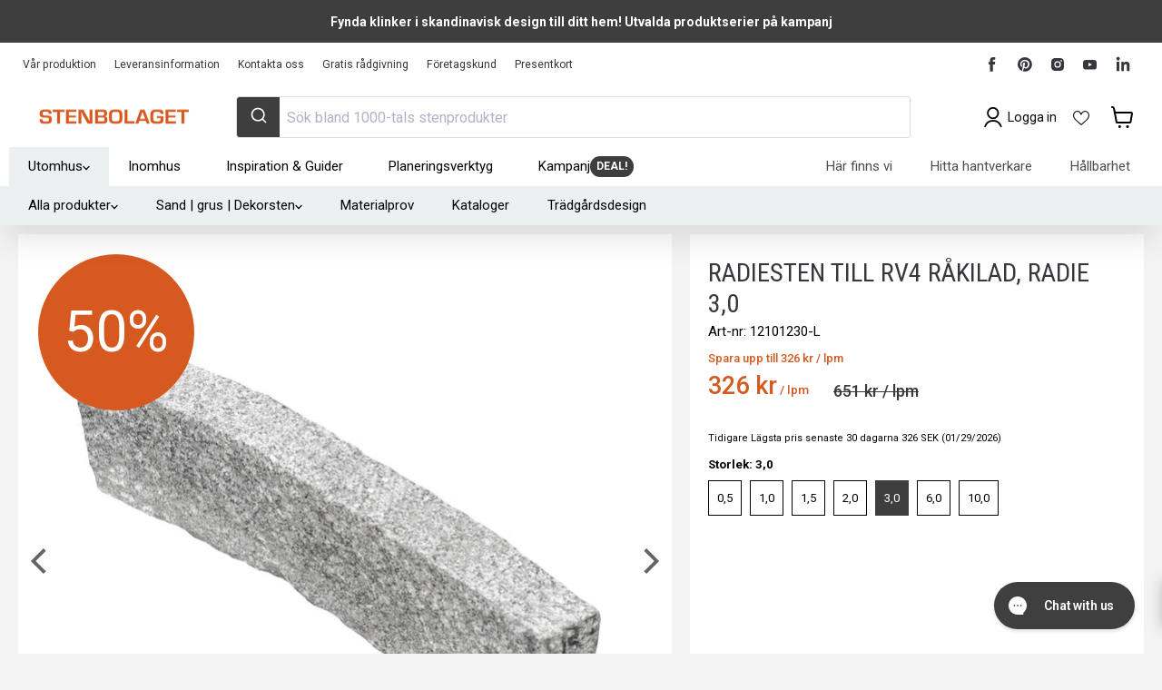

--- FILE ---
content_type: text/html; charset=utf-8
request_url: https://sapi.negate.io/script
body_size: -387
content:
cVoqmKcAstFoEQ56dmzo8Dj3CwbSi6UK4s9qGq7vgt3Ace1Y2N41OmhTJFlgJQU4sFFsDIE7yXphG2AZf8RIrHk=

--- FILE ---
content_type: text/html; charset=utf-8
request_url: https://stenbolaget.se/products/radiesten-till-rv4-rakilad-radie-3-0?view=sb-json
body_size: 2933
content:

{
      "id": 38147489857712,
      "title": "Radiesten Till RV4 Råkilad, Radie 3,0",
      "price": 32570.0,
      "compare_at_price": 65140.0,
      "available": true,
      "product_available": true,
      "product_id": 6202522435760,
      "variant_id": 38147489857712,
      "variant_size": 1,
      "tags": ["Ej Bästa Pris","Omnibus: Compliant","RB_50","RB_B2B_50","RB_PRIVATE_50","RB_VIP_50","Requires-Pallet-2","test","Utgående"],
      "vendor": "Aikedasi \/ Qingdao Chenyu Stone",
      "sku": "12101230-L",
      "weight": 95.0,
      "length": 0.0,
      "width": 0.0,
      "thickness": 0.0,
      "product_type": null,
      "collections": [{"id":285725425840,"handle":"alla-produkter","title":"Alla produkter","updated_at":"2026-01-28T14:26:57+01:00","body_html":"","published_at":"2022-04-22T12:41:07+02:00","sort_order":"best-selling","template_suffix":"","disjunctive":false,"rules":[{"column":"variant_inventory","relation":"greater_than","condition":"0"}],"published_scope":"global","image":{"created_at":"2025-02-05T13:37:47+01:00","alt":"Alla produkter - Stenbolaget","width":2048,"height":1536,"src":"\/\/stenbolaget.se\/cdn\/shop\/collections\/alla-produkter-194037.jpg?v=1738759068"}},{"id":286897897648,"handle":"fyndlager","title":"Outlet","updated_at":"2026-01-28T13:03:56+01:00","body_html":"\u003cp\u003eFynda bland utgående partier till riktigt låga priser!\u003c\/p\u003e\n\u003cp\u003eVi lämnar plats åt nyheter i vårt sortiment och säljer nu ut våra utgående produkter till väldigt låga priser.\u003cbr\u003e Produkterna finns endast i begränsade partier och det är först till kvarn som gäller!\u003c\/p\u003e\n\u003cp\u003eSå söker du trädgårdssten till riktiga superpriser så leta i vår OUTLET!\u003cbr\u003e\u003c\/p\u003e\n\u003cp\u003eSista chansen gäller på samtliga produkter och det som finns i saldo är också det sista som kan köpas.\u003c\/p\u003e","published_at":"2022-06-10T09:49:31+02:00","sort_order":"best-selling","template_suffix":"","disjunctive":true,"rules":[{"column":"type","relation":"contains","condition":"Lagerkampanj"},{"column":"title","relation":"contains","condition":"snow white"},{"column":"tag","relation":"equals","condition":"C_lagerkampanj"}],"published_scope":"global","image":{"created_at":"2025-02-05T13:39:44+01:00","alt":"Outlet - Stenbolaget","width":2048,"height":1365,"src":"\/\/stenbolaget.se\/cdn\/shop\/collections\/outlet-136664.jpg?v=1738759185"}}],
      "metafields": {
          "SB-S": {"OverAllStocks":"3","SafetyStock-ARN":"0.0","SafetyStock-BAR":"0.0","SafetyStock-GBG":"0.0","SafetyStock-HUD":"0.0","SafetyStock-H_JAG":"0.0","SafetyStock-H_MAL":"0.0","SafetyStock-H_MAR":"3.0","SafetyStock-H_NOR":"0.0","SafetyStock-H_SKO":"0.0","SafetyStock-H_ULR":"0.0","SafetyStock-SKO":"0.0","StockManaged-ARN":"Lagerstyrd","StockManaged-BAR":"Lagerstyrd","StockManaged-GBG":"Lagerstyrd","StockManaged-HUD":"Lagerstyrd","StockManaged-H_JAG":"Lagerstyrd","StockManaged-H_MAL":"Lagerstyrd","StockManaged-H_MAR":"Lagerstyrd","StockManaged-H_NOR":"Lagerstyrd","StockManaged-H_SKO":"Lagerstyrd","StockManaged-H_ULR":"Lagerstyrd","StockManaged-SKO":"Lagerstyrd","TotalStocks":"3"},
          "SB-P": {"CATEGORY":"505050","CATEGORY_B2B":"50","CATEGORY_PRIVATE":"50","CATEGORY_VIP":"50","Color":"Grå","DefaultConversionFactor":"1.0","DefaultUnit":"lpm","DisableProductTitleSync":false,"DisplayConversionFactor":"1.0","DisplayUnit":"lpm","ExtraProductUnits":["0.2","0.00001","4.0","0.008333","0.00001"],"LeadTime":70,"MonitorStatus":6,"PartCategory":"505050","PartGroup":"Kantsten","PartId":"689638697741880169","PartStandardPrice":"220.0000","Price":"651.4","ProductGroupName":"Lagerkampanj","ProductType":"Kantsten - Lagerkampanj","PROVISION":"1 %","PushToWeb":"Ja","QtyPackage":"10.0","RB_COLOR":"RB_Black","SEGMENT":"Other","SKU":"12101230-L","SupplierName":"Aikedasi \/ Qingdao Chenyu Stone","SurfaceTreatment":"Råhuggen","Title":"Radiesten Till RV4 Råkilad, Radie 3,0","Weight":"95.0"},
          "SB-PP": {"HasDiscount":1,"Price":"620.38","PRICE_RATIO":"0.5"},
          "SB-PALL": {"Requirespallet-miniumQuantity":1}
      },
      "url": "\/products\/radiesten-till-rv4-rakilad-radie-3-0?variant=38147489857712",
      "inventory_quantity": 3,
      "handle": "radiesten-till-rv4-rakilad-radie-3-0",
      "incoming": false,
      "next_incoming_date": null,
      "next_incoming_date_formatted": null,
      "default_unit": "lpm",
      "unit": "lpm",
      "unit_factor": 1.0,
      "unit_price": 32570.0,
      "unit_compare_at_price": 65140.0,
      "image": "\/\/stenbolaget.se\/cdn\/shop\/products\/radiesten-rv4-rakilad-786935.jpg?v=1738765778",
      "images": [
        
          "\/\/stenbolaget.se\/cdn\/shop\/products\/radiesten-rv4-rakilad-786935.jpg?format=pjpg\u0026v=1738765778\u0026width=500",
        
          "\/\/stenbolaget.se\/cdn\/shop\/products\/radiesten-till-rv4-rakilad-radie-30-450256.jpg?format=pjpg\u0026v=1746711592\u0026width=500",
        
          "\/\/stenbolaget.se\/cdn\/shop\/products\/radiesten-till-rv4-rakilad-radie-30-500414.jpg?format=pjpg\u0026v=1746711592\u0026width=500",
        
          "\/\/stenbolaget.se\/cdn\/shop\/products\/radiesten-till-rv4-rakilad-radie-30-420576.jpg?format=pjpg\u0026v=1746711592\u0026width=500"
        
      ],
      "quantity_needed": 1,
      "featured_media": {"alt":"Radiesten RV4 Råkilad - Stenbolaget","id":15837761831088,"position":1,"preview_image":{"aspect_ratio":1.254,"height":1633,"width":2048,"src":"\/\/stenbolaget.se\/cdn\/shop\/products\/radiesten-rv4-rakilad-786935.jpg?v=1738765778"},"aspect_ratio":1.254,"height":1633,"media_type":"image","src":"\/\/stenbolaget.se\/cdn\/shop\/products\/radiesten-rv4-rakilad-786935.jpg?v=1738765778","width":2048},
      "fixed_quantity": false,
      "same_product": false,
      "is_extra": false,
      "quantity": 0,
      "options_with_values" : [{"name":"Storlek","position":1,"values":["0,5","1,0","1,5","2,0","3,0","6,0","10,0"]}],
      "variant_options" : ["3,0","Default Title"],
      "main_product_url": null,
      "combined_product_handle": "radiesten-rv4-rakilad-1",
      "combined_product_id": 9794810937681
      
      
      
      
  }

--- FILE ---
content_type: text/html; charset=utf-8
request_url: https://stenbolaget.se/products/radiesten-till-rv4-rakilad-radie-3-0?variant=38147489857712&section_id=template--15482096222384__main
body_size: 9645
content:
<div id="shopify-section-template--15482096222384__main" class="shopify-section product--section flex-item section--canonical"><script
  type="application/json"
  data-section-type="static-product"
  data-section-id="template--15482096222384__main"
  data-section-data
>
  {
    "settings": {
      "cart_redirection": false,
      "gallery_thumbnail_position": "below",
      "gallery_video_autoplay": true,
      "gallery_video_looping": true,
      "gallery_hover_zoom": "disabled",
      "gallery_click_to_zoom": "always",
      "money_format": "{{amount_no_decimals}} kr",
      "swatches_enable": true,
      "sold_out_options": "selectable",
      "select_first_available_variant": null,
      "total_rows": 4
    },
    "context": {
      "select_variant": "Välj en variant",
      "product_available": "Lägg i varukorg",
      "product_sold_out": "Slutsåld",
      "product_unavailable": "Ej i lager"
    },
    "product": {"id":6202522435760,"title":"Radiesten Till RV4 Råkilad, Radie 3,0","handle":"radiesten-till-rv4-rakilad-radie-3-0","description":"\u003cp\u003eGranitkantsten i radie och svängt format. Stenen håller en radie på 3m och bildar alltså vid en cirkelmontering en helcirkel med en diameter på 6 meter.\u003c\/p\u003e\n\u003cp\u003eStenen är utgående och har ingen matchande raksten i sortimentet. Att montera kantsten i trädgården eller i det offentliga uterummet skapar tydliga gränser, inramningar och stabilitet.\u003c\/p\u003e\n\u003cp\u003e\u003cstrong\u003eOBS! Produkten är utgående och endast ett väldigt begränsat parti finns kvar i lager.\u003c\/strong\u003e\u003c\/p\u003e\n\u003cp\u003e\u003cstrong\u003eFörst till kvarn!\u003c\/strong\u003e\u003c\/p\u003e","published_at":"2025-11-20T16:21:23+01:00","created_at":"2021-02-11T13:24:15+01:00","vendor":"Aikedasi \/ Qingdao Chenyu Stone","type":"Kantsten - Lagerkampanj","tags":["Ej Bästa Pris","Omnibus: Compliant","RB_50","RB_B2B_50","RB_PRIVATE_50","RB_VIP_50","Requires-Pallet-2","test","Utgående"],"price":32570,"price_min":32570,"price_max":32570,"available":true,"price_varies":false,"compare_at_price":65140,"compare_at_price_min":65140,"compare_at_price_max":65140,"compare_at_price_varies":false,"variants":[{"id":38147489857712,"title":"3,0","option1":"3,0","option2":"Default Title","option3":null,"sku":"12101230-L","requires_shipping":true,"taxable":true,"featured_image":null,"available":true,"name":"Radiesten Till RV4 Råkilad, Radie 3,0 - 3,0","public_title":"3,0","options":["3,0","Default Title"],"price":32570,"weight":95000,"compare_at_price":65140,"inventory_management":"shopify","barcode":"89857712","requires_selling_plan":false,"selling_plan_allocations":[],"quantity_rule":{"min":1,"max":null,"increment":1}}],"images":["\/\/stenbolaget.se\/cdn\/shop\/products\/radiesten-rv4-rakilad-786935.jpg?v=1738765778","\/\/stenbolaget.se\/cdn\/shop\/products\/radiesten-till-rv4-rakilad-radie-30-450256.jpg?v=1746711592","\/\/stenbolaget.se\/cdn\/shop\/products\/radiesten-till-rv4-rakilad-radie-30-500414.jpg?v=1746711592","\/\/stenbolaget.se\/cdn\/shop\/products\/radiesten-till-rv4-rakilad-radie-30-420576.jpg?v=1746711592"],"featured_image":"\/\/stenbolaget.se\/cdn\/shop\/products\/radiesten-rv4-rakilad-786935.jpg?v=1738765778","options":["Storlek"],"media":[{"alt":"Radiesten RV4 Råkilad - Stenbolaget","id":15837761831088,"position":1,"preview_image":{"aspect_ratio":1.254,"height":1633,"width":2048,"src":"\/\/stenbolaget.se\/cdn\/shop\/products\/radiesten-rv4-rakilad-786935.jpg?v=1738765778"},"aspect_ratio":1.254,"height":1633,"media_type":"image","src":"\/\/stenbolaget.se\/cdn\/shop\/products\/radiesten-rv4-rakilad-786935.jpg?v=1738765778","width":2048},{"alt":"Radiesten Till RV4 Råkilad, Radie 3,0 - Stenbolaget","id":15837763338416,"position":2,"preview_image":{"aspect_ratio":1.571,"height":1304,"width":2048,"src":"\/\/stenbolaget.se\/cdn\/shop\/products\/radiesten-till-rv4-rakilad-radie-30-450256.jpg?v=1746711592"},"aspect_ratio":1.571,"height":1304,"media_type":"image","src":"\/\/stenbolaget.se\/cdn\/shop\/products\/radiesten-till-rv4-rakilad-radie-30-450256.jpg?v=1746711592","width":2048},{"alt":"Radiesten Till RV4 Råkilad, Radie 3,0 - Stenbolaget","id":15837763371184,"position":3,"preview_image":{"aspect_ratio":1.45,"height":1412,"width":2048,"src":"\/\/stenbolaget.se\/cdn\/shop\/products\/radiesten-till-rv4-rakilad-radie-30-500414.jpg?v=1746711592"},"aspect_ratio":1.45,"height":1412,"media_type":"image","src":"\/\/stenbolaget.se\/cdn\/shop\/products\/radiesten-till-rv4-rakilad-radie-30-500414.jpg?v=1746711592","width":2048},{"alt":"Radiesten Till RV4 Råkilad, Radie 3,0 - Stenbolaget","id":15837763403952,"position":4,"preview_image":{"aspect_ratio":1.461,"height":1402,"width":2048,"src":"\/\/stenbolaget.se\/cdn\/shop\/products\/radiesten-till-rv4-rakilad-radie-30-420576.jpg?v=1746711592"},"aspect_ratio":1.461,"height":1402,"media_type":"image","src":"\/\/stenbolaget.se\/cdn\/shop\/products\/radiesten-till-rv4-rakilad-radie-30-420576.jpg?v=1746711592","width":2048}],"requires_selling_plan":false,"selling_plan_groups":[],"content":"\u003cp\u003eGranitkantsten i radie och svängt format. Stenen håller en radie på 3m och bildar alltså vid en cirkelmontering en helcirkel med en diameter på 6 meter.\u003c\/p\u003e\n\u003cp\u003eStenen är utgående och har ingen matchande raksten i sortimentet. Att montera kantsten i trädgården eller i det offentliga uterummet skapar tydliga gränser, inramningar och stabilitet.\u003c\/p\u003e\n\u003cp\u003e\u003cstrong\u003eOBS! Produkten är utgående och endast ett väldigt begränsat parti finns kvar i lager.\u003c\/strong\u003e\u003c\/p\u003e\n\u003cp\u003e\u003cstrong\u003eFörst till kvarn!\u003c\/strong\u003e\u003c\/p\u003e"},
    "variants": [{"id":38147489661104,"title":"0,5","option1":"0,5","option2":"Default Title","option3":null,"sku":"12101205-L","requires_shipping":true,"taxable":true,"featured_image":null,"available":true,"name":"Radiesten Till RV4 Råkilad, Radie 0,5 - 0,5","public_title":"0,5","options":["0,5","Default Title"],"price":32570,"weight":95000,"compare_at_price":65140,"inventory_management":"shopify","barcode":"89661104","requires_selling_plan":false,"selling_plan_allocations":[],"quantity_rule":{"min":1,"max":null,"increment":1}},{"id":38147489726640,"title":"1,0","option1":"1,0","option2":"Default Title","option3":null,"sku":"12101210-L","requires_shipping":true,"taxable":true,"featured_image":null,"available":true,"name":"Radiesten Till RV4 Råkilad, Radie 1,0 - 1,0","public_title":"1,0","options":["1,0","Default Title"],"price":32570,"weight":95000,"compare_at_price":65140,"inventory_management":"shopify","barcode":"89726640","requires_selling_plan":false,"selling_plan_allocations":[],"quantity_rule":{"min":1,"max":null,"increment":1}},{"id":38147493003440,"title":"1,5","option1":"1,5","option2":"Default Title","option3":null,"sku":"12121215-L","requires_shipping":true,"taxable":true,"featured_image":null,"available":true,"name":"Radiesten Till RV4 Råkilad, Radie 1,5 - 1,5","public_title":"1,5","options":["1,5","Default Title"],"price":32570,"weight":80000,"compare_at_price":65140,"inventory_management":"shopify","barcode":"93003440","requires_selling_plan":false,"selling_plan_allocations":[],"quantity_rule":{"min":1,"max":null,"increment":1}},{"id":38147489824944,"title":"2,0","option1":"2,0","option2":"Default Title","option3":null,"sku":"12101220-L","requires_shipping":true,"taxable":true,"featured_image":null,"available":true,"name":"Radiesten Till RV4 Råkilad, Radie 2,0 - 2,0","public_title":"2,0","options":["2,0","Default Title"],"price":32570,"weight":95000,"compare_at_price":65140,"inventory_management":"shopify","barcode":"","requires_selling_plan":false,"selling_plan_allocations":[],"quantity_rule":{"min":1,"max":null,"increment":1}},{"id":38147489857712,"title":"3,0","option1":"3,0","option2":"Default Title","option3":null,"sku":"12101230-L","requires_shipping":true,"taxable":true,"featured_image":null,"available":true,"name":"Radiesten Till RV4 Råkilad, Radie 3,0 - 3,0","public_title":"3,0","options":["3,0","Default Title"],"price":32570,"weight":95000,"compare_at_price":65140,"inventory_management":"shopify","barcode":"89857712","requires_selling_plan":false,"selling_plan_allocations":[],"quantity_rule":{"min":1,"max":null,"increment":1}},{"id":38147489956016,"title":"6,0","option1":"6,0","option2":"Default Title","option3":null,"sku":"12101280-L","requires_shipping":true,"taxable":true,"featured_image":null,"available":true,"name":"Radiesten Till RV4 Råkilad, Radie 6,0 - 6,0","public_title":"6,0","options":["6,0","Default Title"],"price":32570,"weight":95000,"compare_at_price":65140,"inventory_management":"shopify","barcode":"89956016","requires_selling_plan":false,"selling_plan_allocations":[],"quantity_rule":{"min":1,"max":null,"increment":1}},{"id":38147489759408,"title":"10,0","option1":"10,0","option2":"Default Title","option3":null,"sku":"121012100-L","requires_shipping":true,"taxable":true,"featured_image":null,"available":true,"name":"Radiesten Till RV4 Råkilad, Radie 10,0 - 10,0","public_title":"10,0","options":["10,0","Default Title"],"price":32570,"weight":95000,"compare_at_price":65140,"inventory_management":"shopify","barcode":"89759408","requires_selling_plan":false,"selling_plan_allocations":[],"quantity_rule":{"min":1,"max":null,"increment":1}}]
  }
</script>
<section class="product--container" data-product-wrapper>
  



























<article class="product--outer">
  <div class="product-main">
    <div class="product-details" data-product-details>
      <div class="product-print--container" data-handle="radiesten-till-rv4-rakilad-radie-3-0" data-sku="12101230-L" data-variant-id="38147489857712"></div>
      
        <div class="product-details__block product-details--title" >
          
            <div class="product-title--wrapper">
          <div class="product-title--container">
              
                
                  <h1 class="product-title">
                
                    
                      Radiesten Till RV4 Råkilad, Radie 3,0
                    
                
                  </h1>
                
              
                <div class="product-title--sku">
                Art-nr: <span data-product-sku>12101230-L</span>
                </div>
              </div>
            
        </div>
      
        <div class="product-details__block product-details--lipscore-rating" >
            
   
   
   <style>
     .product--no-media #lipscore-rating {
       margin: auto;
     }
   </style>
   
   <div
     id="lipscore-rating"
     data-ls-readonly="true"
     data-ls-product-name="Radiesten Till RV4 Råkilad, Radie 3,0"
     data-ls-brand="Aikedasi / Qingdao Chenyu Stone"
     data-ls-product-id="6202522435760"
     data-ls-product-url="https://stenbolaget.se/products/radiesten-till-rv4-rakilad-radie-3-0"
     data-ls-variant-id=""
     data-ls-variant-name=""
     data-ls-sku="12101230-L"
     data-ls-description="Granitkantsten i radie och svängt format. Stenen håller en radie på 3m och bildar alltså vid en cirkelmontering en helcirkel med en diameter på 6 meter.
Stenen är utgående och har ingen matchande raksten i sortimentet. Att montera kantsten i trädgården eller i det offentliga uterummet skapar tydliga gränser, inramningar och stabilitet.
OBS! Produkten är utgående och endast ett väldigt begränsat parti finns kvar i lager.
Först till kvarn!"
     data-ls-image-url="//stenbolaget.se/cdn/shop/products/radiesten-rv4-rakilad-786935.jpg?format=pjpg&v=1738765778&width=1400"
     data-ls-price="325.7"
     data-ls-price-currency="SEK"
     data-ls-availability="1"
     data-ls-category="Okategoriserat"
     data-ls-gtin=""
   ></div>

        </div>
      
        <div class="product-details__block product-details--price" >
          
              
              <div
                class="product-pricing"
                aria-live="polite"
                data-product-pricing
              >
                

























  
  
  

  <span class="product__badge product__badge--sale"
    data-badge-sales
    
  >
    <span data-badge-sales-range>
      
        
          Spara upp till <span class="money" data-price-money-saved>326 kr<span class="sb-units"> / lpm</span></span>
        
      
    </span>
    <span data-badge-sales-single style="display: none;">
      
        Spara <span class="money" data-price-money-saved>326 kr<span class="sb-units"> / lpm</span></span>
      
    </span>
  </span>

                






 

















<div class="price product__price " role="region" aria-label="Translation missing: sv.product_price.price.title"data-nosnippet>

  <div class="price__current  price__current--on-sale" data-price-container>

    

    
      
      
        <span class="visually-hidden">Nuvarande pris</span>
      
      <span class="money" data-price>
        326 kr<span class="sb-units"> / lpm</span>
      </span>
    
    
  </div>

  
    
    <div class="price__current--hidden" data-current-price-range-hidden>
      
        <span class="money price__current--min" data-price-min>326 kr</span>
        -
        <span class="money price__current--max" data-price-max>326 kr</span>
      
    </div>
    <div class="price__current--hidden" data-current-price-hidden>
      <span class="visually-hidden">Nuvarande pris</span>
      <span class="money" data-price>
        326 kr<span class="sb-units"> / lpm</span>
      </span>
    </div>
  

  
    
    
    
    

    <div
      class="
        product__unit-price
        hidden
      "
      data-unit-price
    >
      <span class="product__total-quantity" data-total-quantity></span> | <span class="product__unit-price--amount money" data-unit-price-amount></span> / <span class="product__unit-price--measure" data-unit-price-measure></span>
    </div>
  
  
  
    <div
      class="price__compare-at visible"
      data-price-compare-container
    >

      
        <span class="visually-hidden">Orginalpris</span>
        <span class="money price__compare-at--single" data-price-compare>
          651 kr<span class="sb-units"> / lpm</span>
        </span>
      
    </div>


    
      
      <div class="price__compare-at--hidden" data-compare-price-range-hidden>
        
          <span class="visually-hidden">Orginalpris</span>
          <span class="money price__compare-at--min" data-price-compare-min>
            651 kr
          </span>
          -
          <span class="visually-hidden">Orginalpris</span>
          <span class="money price__compare-at--max" data-price-compare-max>
            651 kr
          </span>
        
      </div>
      <div class="price__compare-at--hidden" data-compare-price-hidden>
        <span class="visually-hidden">Orginalpris</span>
        <span class="money price__compare-at--single" data-price-compare>
          651 kr
        </span>
      </div>
    
  

  
  
</div>

<small class="w-full flex-1 price--default-unit" data-default-unit-price>
  
</small>



                <form data-payment-terms-target style="display: none;"></form>
              </div>
              <div id="sb-product-countdown"></div>

            
        </div>
      
        <div class="product-details__block product-details--@app" >
          
              <div class="product-app">
                <div id="shopify-block-AY2xTUnEwT01ZS3k0N__844f28f2-8a43-48a3-a82a-11d6b7f1d24b" class="shopify-block shopify-app-block">

<div id="omnibus-price" data-version="44566" data-fb="0" data-nu="">
  
    <!-- BEGIN app snippet: omnibus-price-snippet -->
  <script>
    window.omnibusPriceSection = 'template--15482096222384__main';
  </script>
  <script src="https://cdn.shopify.com/extensions/019bb2ad-9009-71ce-a6b1-19251d3f76ef/sniffie_omnibus-127/assets/omnibus-price.js" defer="defer"></script>





<style>
  #omnibus-price {
    
    font-size: 11px!important;
    
    color: #000000!important;
  }
</style>




  <span>
    <span>
      <span class="omnibus-price__label">Tidigare Lägsta pris senaste 30 dagarna</span>
      <span class="omnibus-price__price">326 SEK</span>
      

      
        
          <span class="omnibus-price__date"> (01/29/2026) </span>
        
      
    </span>
  </span>

<!-- END app snippet -->
  

  
</div>


</div>
              </div>
            
        </div>
      
        <div class="product-details__block product-details--form" >
          
              <div
                class="product-form--regular"
                data-product-form-regular
              >
                <div data-product-form-area>
                  
                  
                    
                      













<script class="common-product-fields" type="application/json">
  [{
      "id": 38147489661104,
      "title": "Radiesten Till RV4 Råkilad, Radie 0,5",
      "price": 32570.0,
      "compare_at_price": 65140.0,
      "available": true,
      "product_available": true,
      "product_id": 6202522304688,
      "variant_id": 38147489661104,
      "variant_size": 1,
      "tags": ["C_lagerkampanj","Ej Bästa Pris","Omnibus: Compliant","RB_50","RB_B2B_50","RB_PRIVATE_50","RB_VIP_50","Requires-Pallet-2","Utgående"],
      "vendor": "Aikedasi \/ Qingdao Chenyu Stone",
      "sku": "12101205-L",
      "weight": 95.0,
      "length": 0.0,
      "width": 0.0,
      "thickness": 0.0,
      "product_type": null,
      "collections": [{"id":285725425840,"handle":"alla-produkter","title":"Alla produkter","updated_at":"2026-01-28T14:26:57+01:00","body_html":"","published_at":"2022-04-22T12:41:07+02:00","sort_order":"best-selling","template_suffix":"","disjunctive":false,"rules":[{"column":"variant_inventory","relation":"greater_than","condition":"0"}],"published_scope":"global","image":{"created_at":"2025-02-05T13:37:47+01:00","alt":"Alla produkter - Stenbolaget","width":2048,"height":1536,"src":"\/\/stenbolaget.se\/cdn\/shop\/collections\/alla-produkter-194037.jpg?v=1738759068"}},{"id":286897897648,"handle":"fyndlager","title":"Outlet","updated_at":"2026-01-28T13:03:56+01:00","body_html":"\u003cp\u003eFynda bland utgående partier till riktigt låga priser!\u003c\/p\u003e\n\u003cp\u003eVi lämnar plats åt nyheter i vårt sortiment och säljer nu ut våra utgående produkter till väldigt låga priser.\u003cbr\u003e Produkterna finns endast i begränsade partier och det är först till kvarn som gäller!\u003c\/p\u003e\n\u003cp\u003eSå söker du trädgårdssten till riktiga superpriser så leta i vår OUTLET!\u003cbr\u003e\u003c\/p\u003e\n\u003cp\u003eSista chansen gäller på samtliga produkter och det som finns i saldo är också det sista som kan köpas.\u003c\/p\u003e","published_at":"2022-06-10T09:49:31+02:00","sort_order":"best-selling","template_suffix":"","disjunctive":true,"rules":[{"column":"type","relation":"contains","condition":"Lagerkampanj"},{"column":"title","relation":"contains","condition":"snow white"},{"column":"tag","relation":"equals","condition":"C_lagerkampanj"}],"published_scope":"global","image":{"created_at":"2025-02-05T13:39:44+01:00","alt":"Outlet - Stenbolaget","width":2048,"height":1365,"src":"\/\/stenbolaget.se\/cdn\/shop\/collections\/outlet-136664.jpg?v=1738759185"}}],
      "metafields": {
          "SB-S": {"OverAllStocks":"14","SafetyStock-ARN":"0.0","SafetyStock-BAR":"0.0","SafetyStock-GBG":"0.0","SafetyStock-HUD":"0.0","SafetyStock-H_JAG":"0.0","SafetyStock-H_MAL":"0.0","SafetyStock-H_MAR":"14.0","SafetyStock-H_NOR":"0.0","SafetyStock-H_SKO":"0.0","SafetyStock-H_ULR":"0.0","SafetyStock-SKO":"0.0","StockManaged-ARN":"Lagerstyrd","StockManaged-BAR":"Lagerstyrd","StockManaged-GBG":"Lagerstyrd","StockManaged-HUD":"Lagerstyrd","StockManaged-H_JAG":"Lagerstyrd","StockManaged-H_MAL":"Lagerstyrd","StockManaged-H_MAR":"Lagerstyrd","StockManaged-H_NOR":"Lagerstyrd","StockManaged-H_SKO":"Lagerstyrd","StockManaged-H_ULR":"Lagerstyrd","StockManaged-SKO":"Lagerstyrd","TotalStocks":"14"},
          "SB-P": {"CATEGORY":"505050","CATEGORY_B2B":"50","CATEGORY_PRIVATE":"50","CATEGORY_VIP":"50","Color":"Grå","DefaultConversionFactor":"1.0","DefaultUnit":"lpm","DisableProductTitleSync":false,"DisplayConversionFactor":"1.0","DisplayUnit":"lpm","ExtraProductUnits":["0.2","0.00001","4.0","0.008333","0.00001"],"LeadTime":70,"MonitorStatus":6,"PartCategory":"505050","PartGroup":"Kantsten","PartId":"689638696668138189","PartStandardPrice":"220.0000","Price":"651.4","ProductGroupName":"Lagerkampanj","ProductType":"Kantsten - Lagerkampanj","PROVISION":"1 %","PushToWeb":"Ja","QtyPackage":"10.0","RB_COLOR":"RB_Orange","SEGMENT":"Other","SKU":"12101205-L","SupplierName":"Aikedasi \/ Qingdao Chenyu Stone","SurfaceTreatment":"Råhuggen","Title":"Radiesten Till RV4 Råkilad, Radie 0,5","Weight":"95.0"},
          "SB-PP": {"HasDiscount":1,"Price":"620.38","PRICE_RATIO":"0.5"},
          "SB-PALL": {"Requirespallet-miniumQuantity":1}
      },
      "url": "\/products\/radiesten-till-rv4-rakilad-radie-0-5?variant=38147489661104",
      "inventory_quantity": 14,
      "handle": "radiesten-till-rv4-rakilad-radie-0-5",
      "incoming": false,
      "next_incoming_date": null,
      "next_incoming_date_formatted": null,
      "default_unit": "lpm",
      "unit": "lpm",
      "unit_factor": 1.0,
      "unit_price": 32570.0,
      "unit_compare_at_price": 65140.0,
      "image": "\/\/stenbolaget.se\/cdn\/shop\/products\/radiesten-rv4-rakilad-810930.jpg?v=1738765773",
      "images": [
        
          "\/\/stenbolaget.se\/cdn\/shop\/products\/radiesten-rv4-rakilad-810930.jpg?format=pjpg\u0026v=1738765773\u0026width=500",
        
          "\/\/stenbolaget.se\/cdn\/shop\/products\/radiesten-till-rv4-rakilad-radie-05-219013.jpg?format=pjpg\u0026v=1746711595\u0026width=500",
        
          "\/\/stenbolaget.se\/cdn\/shop\/products\/radiesten-till-rv4-rakilad-radie-05-870266.jpg?format=pjpg\u0026v=1746711597\u0026width=500",
        
          "\/\/stenbolaget.se\/cdn\/shop\/products\/radiesten-till-rv4-rakilad-radie-05-414953.jpg?format=pjpg\u0026v=1746711598\u0026width=500",
        
          "\/\/stenbolaget.se\/cdn\/shop\/products\/radiesten-till-rv4-rakilad-radie-05-175545.jpg?format=pjpg\u0026v=1746711597\u0026width=500"
        
      ],
      "quantity_needed": 1,
      "featured_media": {"alt":"Radiesten RV4 Råkilad - Stenbolaget","id":15837739319472,"position":1,"preview_image":{"aspect_ratio":1.254,"height":1633,"width":2048,"src":"\/\/stenbolaget.se\/cdn\/shop\/products\/radiesten-rv4-rakilad-810930.jpg?v=1738765773"},"aspect_ratio":1.254,"height":1633,"media_type":"image","src":"\/\/stenbolaget.se\/cdn\/shop\/products\/radiesten-rv4-rakilad-810930.jpg?v=1738765773","width":2048},
      "fixed_quantity": false,
      "same_product": false,
      "is_extra": false,
      "quantity": 0,
      "options_with_values" : [{"name":"Storlek","position":1,"values":["0,5","1,0","1,5","2,0","3,0","6,0","10,0"]}],
      "variant_options" : ["0,5","Default Title"],
      "main_product_url": "\/products\/radiesten-till-rv4-rakilad-radie-3-0",
      "combined_product_handle": "radiesten-rv4-rakilad-1",
      "combined_product_id": 9794810937681
      
      
      
      
  },{
      "id": 38147489726640,
      "title": "Radiesten Till RV4 Råkilad, Radie 1,0",
      "price": 32570.0,
      "compare_at_price": 65140.0,
      "available": true,
      "product_available": true,
      "product_id": 6202522337456,
      "variant_id": 38147489726640,
      "variant_size": 1,
      "tags": ["Ej Bästa Pris","Omnibus: Compliant","RB_50","RB_B2B_50","RB_PRIVATE_50","RB_VIP_50","Requires-Pallet-2","test","Utgående"],
      "vendor": "Aikedasi \/ Qingdao Chenyu Stone",
      "sku": "12101210-L",
      "weight": 95.0,
      "length": 0.0,
      "width": 0.0,
      "thickness": 0.0,
      "product_type": null,
      "collections": [{"id":285725425840,"handle":"alla-produkter","title":"Alla produkter","updated_at":"2026-01-28T14:26:57+01:00","body_html":"","published_at":"2022-04-22T12:41:07+02:00","sort_order":"best-selling","template_suffix":"","disjunctive":false,"rules":[{"column":"variant_inventory","relation":"greater_than","condition":"0"}],"published_scope":"global","image":{"created_at":"2025-02-05T13:37:47+01:00","alt":"Alla produkter - Stenbolaget","width":2048,"height":1536,"src":"\/\/stenbolaget.se\/cdn\/shop\/collections\/alla-produkter-194037.jpg?v=1738759068"}},{"id":286897897648,"handle":"fyndlager","title":"Outlet","updated_at":"2026-01-28T13:03:56+01:00","body_html":"\u003cp\u003eFynda bland utgående partier till riktigt låga priser!\u003c\/p\u003e\n\u003cp\u003eVi lämnar plats åt nyheter i vårt sortiment och säljer nu ut våra utgående produkter till väldigt låga priser.\u003cbr\u003e Produkterna finns endast i begränsade partier och det är först till kvarn som gäller!\u003c\/p\u003e\n\u003cp\u003eSå söker du trädgårdssten till riktiga superpriser så leta i vår OUTLET!\u003cbr\u003e\u003c\/p\u003e\n\u003cp\u003eSista chansen gäller på samtliga produkter och det som finns i saldo är också det sista som kan köpas.\u003c\/p\u003e","published_at":"2022-06-10T09:49:31+02:00","sort_order":"best-selling","template_suffix":"","disjunctive":true,"rules":[{"column":"type","relation":"contains","condition":"Lagerkampanj"},{"column":"title","relation":"contains","condition":"snow white"},{"column":"tag","relation":"equals","condition":"C_lagerkampanj"}],"published_scope":"global","image":{"created_at":"2025-02-05T13:39:44+01:00","alt":"Outlet - Stenbolaget","width":2048,"height":1365,"src":"\/\/stenbolaget.se\/cdn\/shop\/collections\/outlet-136664.jpg?v=1738759185"}}],
      "metafields": {
          "SB-S": {"OverAllStocks":"18","SafetyStock-ARN":"0.0","SafetyStock-BAR":"0.0","SafetyStock-GBG":"0.0","SafetyStock-HUD":"0.0","SafetyStock-H_JAG":"0.0","SafetyStock-H_MAL":"0.0","SafetyStock-H_MAR":"18.0","SafetyStock-H_NOR":"0.0","SafetyStock-H_SKO":"0.0","SafetyStock-H_ULR":"0.0","SafetyStock-SKO":"0.0","StockManaged-ARN":"Lagerstyrd","StockManaged-BAR":"Lagerstyrd","StockManaged-GBG":"Lagerstyrd","StockManaged-HUD":"Lagerstyrd","StockManaged-H_JAG":"Lagerstyrd","StockManaged-H_MAL":"Lagerstyrd","StockManaged-H_MAR":"Lagerstyrd","StockManaged-H_NOR":"Lagerstyrd","StockManaged-H_SKO":"Lagerstyrd","StockManaged-H_ULR":"Lagerstyrd","StockManaged-SKO":"Lagerstyrd","TotalStocks":"18"},
          "SB-P": {"CATEGORY":"505050","CATEGORY_B2B":"50","CATEGORY_PRIVATE":"50","CATEGORY_VIP":"50","Color":"Grå","DefaultConversionFactor":"1.0","DefaultUnit":"lpm","DisableProductTitleSync":false,"DisplayConversionFactor":"1.0","DisplayUnit":"lpm","ExtraProductUnits":["0.2","0.00001","4.0","0.008333","0.00001"],"LeadTime":70,"MonitorStatus":6,"PartCategory":"505050","PartGroup":"Kantsten","PartId":"689638696668138271","PartStandardPrice":"220.0000","Price":"651.4","ProductGroupName":"Lagerkampanj","ProductType":"Kantsten - Lagerkampanj","PROVISION":"1 %","PushToWeb":"Ja","QtyPackage":"10.0","RB_COLOR":"RB_Grön","SEGMENT":"Other","SKU":"12101210-L","SupplierName":"Aikedasi \/ Qingdao Chenyu Stone","SurfaceTreatment":"Råhuggen","Title":"Radiesten Till RV4 Råkilad, Radie 1,0","Weight":"95.0"},
          "SB-PP": {"HasDiscount":1,"Price":"620.38","PRICE_RATIO":"0.5"},
          "SB-PALL": {"Requirespallet-miniumQuantity":1}
      },
      "url": "\/products\/radiesten-till-rv4-rakilad-radie-1-0?variant=38147489726640",
      "inventory_quantity": 18,
      "handle": "radiesten-till-rv4-rakilad-radie-1-0",
      "incoming": false,
      "next_incoming_date": null,
      "next_incoming_date_formatted": null,
      "default_unit": "lpm",
      "unit": "lpm",
      "unit_factor": 1.0,
      "unit_price": 32570.0,
      "unit_compare_at_price": 65140.0,
      "image": "\/\/stenbolaget.se\/cdn\/shop\/products\/radiesten-rv4-rakilad-145847.jpg?v=1738765777",
      "images": [
        
          "\/\/stenbolaget.se\/cdn\/shop\/products\/radiesten-rv4-rakilad-145847.jpg?format=pjpg\u0026v=1738765777\u0026width=500",
        
          "\/\/stenbolaget.se\/cdn\/shop\/products\/radiesten-till-rv4-rakilad-radie-10-364896.jpg?format=pjpg\u0026v=1746711592\u0026width=500",
        
          "\/\/stenbolaget.se\/cdn\/shop\/products\/radiesten-till-rv4-rakilad-radie-10-641452.jpg?format=pjpg\u0026v=1746711594\u0026width=500"
        
      ],
      "quantity_needed": 1,
      "featured_media": {"alt":"Radiesten RV4 Råkilad - Stenbolaget","id":15837742071984,"position":1,"preview_image":{"aspect_ratio":1.254,"height":1633,"width":2048,"src":"\/\/stenbolaget.se\/cdn\/shop\/products\/radiesten-rv4-rakilad-145847.jpg?v=1738765777"},"aspect_ratio":1.254,"height":1633,"media_type":"image","src":"\/\/stenbolaget.se\/cdn\/shop\/products\/radiesten-rv4-rakilad-145847.jpg?v=1738765777","width":2048},
      "fixed_quantity": false,
      "same_product": false,
      "is_extra": false,
      "quantity": 0,
      "options_with_values" : [{"name":"Storlek","position":1,"values":["0,5","1,0","1,5","2,0","3,0","6,0","10,0"]}],
      "variant_options" : ["1,0","Default Title"],
      "main_product_url": "\/products\/radiesten-till-rv4-rakilad-radie-3-0",
      "combined_product_handle": "radiesten-rv4-rakilad-1",
      "combined_product_id": 9794810937681
      
      
      
      
  },{
      "id": 38147493003440,
      "title": "Radiesten Till RV4 Råkilad, Radie 1,5",
      "price": 32570.0,
      "compare_at_price": 65140.0,
      "available": true,
      "product_available": true,
      "product_id": 6202524467376,
      "variant_id": 38147493003440,
      "variant_size": 1,
      "tags": ["C_lagerkampanj","Ej Bästa Pris","Omnibus: Compliant","RB_50","RB_B2B_50","RB_PRIVATE_50","RB_VIP_50","Requires-Pallet-2","test","Utgående"],
      "vendor": "Aikedasi \/ Qingdao Chenyu Stone",
      "sku": "12121215-L",
      "weight": 80.0,
      "length": 0.0,
      "width": 0.0,
      "thickness": 0.0,
      "product_type": null,
      "collections": [{"id":285725425840,"handle":"alla-produkter","title":"Alla produkter","updated_at":"2026-01-28T14:26:57+01:00","body_html":"","published_at":"2022-04-22T12:41:07+02:00","sort_order":"best-selling","template_suffix":"","disjunctive":false,"rules":[{"column":"variant_inventory","relation":"greater_than","condition":"0"}],"published_scope":"global","image":{"created_at":"2025-02-05T13:37:47+01:00","alt":"Alla produkter - Stenbolaget","width":2048,"height":1536,"src":"\/\/stenbolaget.se\/cdn\/shop\/collections\/alla-produkter-194037.jpg?v=1738759068"}},{"id":286897897648,"handle":"fyndlager","title":"Outlet","updated_at":"2026-01-28T13:03:56+01:00","body_html":"\u003cp\u003eFynda bland utgående partier till riktigt låga priser!\u003c\/p\u003e\n\u003cp\u003eVi lämnar plats åt nyheter i vårt sortiment och säljer nu ut våra utgående produkter till väldigt låga priser.\u003cbr\u003e Produkterna finns endast i begränsade partier och det är först till kvarn som gäller!\u003c\/p\u003e\n\u003cp\u003eSå söker du trädgårdssten till riktiga superpriser så leta i vår OUTLET!\u003cbr\u003e\u003c\/p\u003e\n\u003cp\u003eSista chansen gäller på samtliga produkter och det som finns i saldo är också det sista som kan köpas.\u003c\/p\u003e","published_at":"2022-06-10T09:49:31+02:00","sort_order":"best-selling","template_suffix":"","disjunctive":true,"rules":[{"column":"type","relation":"contains","condition":"Lagerkampanj"},{"column":"title","relation":"contains","condition":"snow white"},{"column":"tag","relation":"equals","condition":"C_lagerkampanj"}],"published_scope":"global","image":{"created_at":"2025-02-05T13:39:44+01:00","alt":"Outlet - Stenbolaget","width":2048,"height":1365,"src":"\/\/stenbolaget.se\/cdn\/shop\/collections\/outlet-136664.jpg?v=1738759185"}}],
      "metafields": {
          "SB-S": {"OverAllStocks":"2","SafetyStock-ARN":"0.0","SafetyStock-BAR":"0.0","SafetyStock-GBG":"0.0","SafetyStock-HUD":"0.0","SafetyStock-H_JAG":"0.0","SafetyStock-H_MAL":"0.0","SafetyStock-H_MAR":"2.0","SafetyStock-H_NOR":"0.0","SafetyStock-H_SKO":"0.0","SafetyStock-H_ULR":"0.0","SafetyStock-SKO":"0.0","StockManaged-ARN":"Lagerstyrd","StockManaged-BAR":"Lagerstyrd","StockManaged-GBG":"Lagerstyrd","StockManaged-HUD":"Lagerstyrd","StockManaged-H_JAG":"Lagerstyrd","StockManaged-H_MAL":"Lagerstyrd","StockManaged-H_MAR":"Lagerstyrd","StockManaged-H_NOR":"Lagerstyrd","StockManaged-H_SKO":"Lagerstyrd","StockManaged-H_ULR":"Lagerstyrd","StockManaged-SKO":"Lagerstyrd","TotalStocks":"2"},
          "SB-P": {"CATEGORY":"505050","CATEGORY_B2B":"50","CATEGORY_PRIVATE":"50","CATEGORY_VIP":"50","Color":"Grå","DefaultConversionFactor":"1.0","DefaultUnit":"lpm","DisableProductTitleSync":false,"DisplayConversionFactor":"1.0","DisplayUnit":"lpm","ExtraProductUnits":["0.2","0.00001","4.0","0.008333","0.00001"],"LeadTime":70,"MonitorStatus":6,"PartCategory":"505050","PartGroup":"Kantsten","PartId":"689638714921748080","PartStandardPrice":"216.0000","Price":"651.4","ProductGroupName":"Lagerkampanj","ProductType":"Kantsten - Lagerkampanj","PROVISION":"1 %","PushToWeb":"Ja","QtyPackage":"12.0","RB_COLOR":"RB_Orange","SEGMENT":"Other","SKU":"12121215-L","SupplierName":"Aikedasi \/ Qingdao Chenyu Stone","SurfaceTreatment":"Råhuggen","Title":"Radiesten Till RV4 Råkilad, Radie 1,5","Weight":"80.0"},
          "SB-PP": {"HasDiscount":1,"Price":"620.38","PRICE_RATIO":"0.5"},
          "SB-PALL": {"Requirespallet-miniumQuantity":1}
      },
      "url": "\/products\/radiesten-till-rv4-rakilad-radie-1-5?variant=38147493003440",
      "inventory_quantity": 2,
      "handle": "radiesten-till-rv4-rakilad-radie-1-5",
      "incoming": false,
      "next_incoming_date": null,
      "next_incoming_date_formatted": null,
      "default_unit": "lpm",
      "unit": "lpm",
      "unit_factor": 1.0,
      "unit_price": 32570.0,
      "unit_compare_at_price": 65140.0,
      "image": "\/\/stenbolaget.se\/cdn\/shop\/products\/radiesten-rv4-rakilad-195586.jpg?v=1738765776",
      "images": [
        
          "\/\/stenbolaget.se\/cdn\/shop\/products\/radiesten-rv4-rakilad-195586.jpg?format=pjpg\u0026v=1738765776\u0026width=500",
        
          "\/\/stenbolaget.se\/cdn\/shop\/products\/radiesten-till-rv4-rakilad-radie-15-214451.jpg?format=pjpg\u0026v=1746711584\u0026width=500",
        
          "\/\/stenbolaget.se\/cdn\/shop\/products\/radiesten-till-rv4-rakilad-radie-15-184365.jpg?format=pjpg\u0026v=1746711585\u0026width=500",
        
          "\/\/stenbolaget.se\/cdn\/shop\/products\/radiesten-till-rv4-rakilad-radie-15-429264.jpg?format=pjpg\u0026v=1746711586\u0026width=500"
        
      ],
      "quantity_needed": 1,
      "featured_media": {"alt":"Radiesten RV4 Råkilad - Stenbolaget","id":15837746757808,"position":1,"preview_image":{"aspect_ratio":1.254,"height":1633,"width":2048,"src":"\/\/stenbolaget.se\/cdn\/shop\/products\/radiesten-rv4-rakilad-195586.jpg?v=1738765776"},"aspect_ratio":1.254,"height":1633,"media_type":"image","src":"\/\/stenbolaget.se\/cdn\/shop\/products\/radiesten-rv4-rakilad-195586.jpg?v=1738765776","width":2048},
      "fixed_quantity": false,
      "same_product": false,
      "is_extra": false,
      "quantity": 0,
      "options_with_values" : [{"name":"Storlek","position":1,"values":["0,5","1,0","1,5","2,0","3,0","6,0","10,0"]}],
      "variant_options" : ["1,5","Default Title"],
      "main_product_url": "\/products\/radiesten-till-rv4-rakilad-radie-3-0",
      "combined_product_handle": "radiesten-rv4-rakilad-1",
      "combined_product_id": 9794810937681
      
      
      
      
  },{
      "id": 38147489824944,
      "title": "Radiesten Till RV4 Råkilad, Radie 2,0",
      "price": 32570.0,
      "compare_at_price": 65140.0,
      "available": true,
      "product_available": true,
      "product_id": 6202522402992,
      "variant_id": 38147489824944,
      "variant_size": 1,
      "tags": ["C_lagerkampanj","Ej Bästa Pris","Omnibus: Compliant","RB_50","RB_B2B_50","RB_PRIVATE_50","RB_VIP_50","Requires-Pallet-2","Utgående"],
      "vendor": "Aikedasi \/ Qingdao Chenyu Stone",
      "sku": "12101220-L",
      "weight": 95.0,
      "length": 0.0,
      "width": 0.0,
      "thickness": 0.0,
      "product_type": null,
      "collections": [{"id":285725425840,"handle":"alla-produkter","title":"Alla produkter","updated_at":"2026-01-28T14:26:57+01:00","body_html":"","published_at":"2022-04-22T12:41:07+02:00","sort_order":"best-selling","template_suffix":"","disjunctive":false,"rules":[{"column":"variant_inventory","relation":"greater_than","condition":"0"}],"published_scope":"global","image":{"created_at":"2025-02-05T13:37:47+01:00","alt":"Alla produkter - Stenbolaget","width":2048,"height":1536,"src":"\/\/stenbolaget.se\/cdn\/shop\/collections\/alla-produkter-194037.jpg?v=1738759068"}},{"id":286897897648,"handle":"fyndlager","title":"Outlet","updated_at":"2026-01-28T13:03:56+01:00","body_html":"\u003cp\u003eFynda bland utgående partier till riktigt låga priser!\u003c\/p\u003e\n\u003cp\u003eVi lämnar plats åt nyheter i vårt sortiment och säljer nu ut våra utgående produkter till väldigt låga priser.\u003cbr\u003e Produkterna finns endast i begränsade partier och det är först till kvarn som gäller!\u003c\/p\u003e\n\u003cp\u003eSå söker du trädgårdssten till riktiga superpriser så leta i vår OUTLET!\u003cbr\u003e\u003c\/p\u003e\n\u003cp\u003eSista chansen gäller på samtliga produkter och det som finns i saldo är också det sista som kan köpas.\u003c\/p\u003e","published_at":"2022-06-10T09:49:31+02:00","sort_order":"best-selling","template_suffix":"","disjunctive":true,"rules":[{"column":"type","relation":"contains","condition":"Lagerkampanj"},{"column":"title","relation":"contains","condition":"snow white"},{"column":"tag","relation":"equals","condition":"C_lagerkampanj"}],"published_scope":"global","image":{"created_at":"2025-02-05T13:39:44+01:00","alt":"Outlet - Stenbolaget","width":2048,"height":1365,"src":"\/\/stenbolaget.se\/cdn\/shop\/collections\/outlet-136664.jpg?v=1738759185"}}],
      "metafields": {
          "SB-S": {"OverAllStocks":"4","SafetyStock-ARN":"0.0","SafetyStock-BAR":"0.0","SafetyStock-GBG":"0.0","SafetyStock-HUD":"0.0","SafetyStock-H_JAG":"0.0","SafetyStock-H_MAL":"0.0","SafetyStock-H_MAR":"4.0","SafetyStock-H_NOR":"0.0","SafetyStock-H_SKO":"0.0","SafetyStock-H_ULR":"0.0","SafetyStock-SKO":"0.0","StockManaged-ARN":"Lagerstyrd","StockManaged-BAR":"Lagerstyrd","StockManaged-GBG":"Lagerstyrd","StockManaged-HUD":"Lagerstyrd","StockManaged-H_JAG":"Lagerstyrd","StockManaged-H_MAL":"Lagerstyrd","StockManaged-H_MAR":"Lagerstyrd","StockManaged-H_NOR":"Lagerstyrd","StockManaged-H_SKO":"Lagerstyrd","StockManaged-H_ULR":"Lagerstyrd","StockManaged-SKO":"Lagerstyrd","TotalStocks":"4"},
          "SB-P": {"CATEGORY":"505050","CATEGORY_B2B":"50","CATEGORY_PRIVATE":"50","CATEGORY_VIP":"50","Color":"Grå","DefaultConversionFactor":"1.0","DefaultUnit":"lpm","DisableProductTitleSync":false,"DisplayConversionFactor":"1.0","DisplayUnit":"lpm","ExtraProductUnits":["0.2","0.00001","4.0","0.008333","0.00001"],"LeadTime":70,"MonitorStatus":6,"PartCategory":"505050","PartGroup":"Kantsten","PartId":"689638697741880070","PartStandardPrice":"220.0000","Price":"651.4","ProductGroupName":"Lagerkampanj","ProductType":"Kantsten - Lagerkampanj","PROVISION":"1 %","PushToWeb":"Ja","QtyPackage":"10.0","RB_COLOR":"RB_Orange","SEGMENT":"Other","SKU":"12101220-L","SupplierName":"Aikedasi \/ Qingdao Chenyu Stone","SurfaceTreatment":"Råhuggen","Title":"Radiesten Till RV4 Råkilad, Radie 2,0","Weight":"95.0"},
          "SB-PP": {"HasDiscount":1,"Price":"620.38","PRICE_RATIO":"0.5"},
          "SB-PALL": {"Requirespallet-miniumQuantity":1}
      },
      "url": "\/products\/radiesten-till-rv4-rakilad-radie-2-0?variant=38147489824944",
      "inventory_quantity": 4,
      "handle": "radiesten-till-rv4-rakilad-radie-2-0",
      "incoming": false,
      "next_incoming_date": null,
      "next_incoming_date_formatted": null,
      "default_unit": "lpm",
      "unit": "lpm",
      "unit_factor": 1.0,
      "unit_price": 32570.0,
      "unit_compare_at_price": 65140.0,
      "image": "\/\/stenbolaget.se\/cdn\/shop\/products\/radiesten-rv4-rakilad-417113.jpg?v=1738765779",
      "images": [
        
          "\/\/stenbolaget.se\/cdn\/shop\/products\/radiesten-rv4-rakilad-417113.jpg?format=pjpg\u0026v=1738765779\u0026width=500",
        
          "\/\/stenbolaget.se\/cdn\/shop\/products\/radiesten-till-rv4-rakilad-radie-20-349384.jpg?format=pjpg\u0026v=1746711596\u0026width=500",
        
          "\/\/stenbolaget.se\/cdn\/shop\/products\/radiesten-till-rv4-rakilad-radie-20-296533.jpg?format=pjpg\u0026v=1746711597\u0026width=500",
        
          "\/\/stenbolaget.se\/cdn\/shop\/products\/radiesten-till-rv4-rakilad-radie-20-330763.jpg?format=pjpg\u0026v=1746711597\u0026width=500",
        
          "\/\/stenbolaget.se\/cdn\/shop\/products\/radiesten-till-rv4-rakilad-radie-20-646758.jpg?format=pjpg\u0026v=1746711598\u0026width=500"
        
      ],
      "quantity_needed": 1,
      "featured_media": {"alt":"Radiesten RV4 Råkilad - Stenbolaget","id":15837760618672,"position":1,"preview_image":{"aspect_ratio":1.254,"height":1633,"width":2048,"src":"\/\/stenbolaget.se\/cdn\/shop\/products\/radiesten-rv4-rakilad-417113.jpg?v=1738765779"},"aspect_ratio":1.254,"height":1633,"media_type":"image","src":"\/\/stenbolaget.se\/cdn\/shop\/products\/radiesten-rv4-rakilad-417113.jpg?v=1738765779","width":2048},
      "fixed_quantity": false,
      "same_product": false,
      "is_extra": false,
      "quantity": 0,
      "options_with_values" : [{"name":"Storlek","position":1,"values":["0,5","1,0","1,5","2,0","3,0","6,0","10,0"]}],
      "variant_options" : ["2,0","Default Title"],
      "main_product_url": "\/products\/radiesten-till-rv4-rakilad-radie-3-0",
      "combined_product_handle": "radiesten-rv4-rakilad-1",
      "combined_product_id": 9794810937681
      
      
      
      
  },{
      "id": 38147489857712,
      "title": "Radiesten Till RV4 Råkilad, Radie 3,0",
      "price": 32570.0,
      "compare_at_price": 65140.0,
      "available": true,
      "product_available": true,
      "product_id": 6202522435760,
      "variant_id": 38147489857712,
      "variant_size": 1,
      "tags": ["Ej Bästa Pris","Omnibus: Compliant","RB_50","RB_B2B_50","RB_PRIVATE_50","RB_VIP_50","Requires-Pallet-2","test","Utgående"],
      "vendor": "Aikedasi \/ Qingdao Chenyu Stone",
      "sku": "12101230-L",
      "weight": 95.0,
      "length": 0.0,
      "width": 0.0,
      "thickness": 0.0,
      "product_type": null,
      "collections": [{"id":285725425840,"handle":"alla-produkter","title":"Alla produkter","updated_at":"2026-01-28T14:26:57+01:00","body_html":"","published_at":"2022-04-22T12:41:07+02:00","sort_order":"best-selling","template_suffix":"","disjunctive":false,"rules":[{"column":"variant_inventory","relation":"greater_than","condition":"0"}],"published_scope":"global","image":{"created_at":"2025-02-05T13:37:47+01:00","alt":"Alla produkter - Stenbolaget","width":2048,"height":1536,"src":"\/\/stenbolaget.se\/cdn\/shop\/collections\/alla-produkter-194037.jpg?v=1738759068"}},{"id":286897897648,"handle":"fyndlager","title":"Outlet","updated_at":"2026-01-28T13:03:56+01:00","body_html":"\u003cp\u003eFynda bland utgående partier till riktigt låga priser!\u003c\/p\u003e\n\u003cp\u003eVi lämnar plats åt nyheter i vårt sortiment och säljer nu ut våra utgående produkter till väldigt låga priser.\u003cbr\u003e Produkterna finns endast i begränsade partier och det är först till kvarn som gäller!\u003c\/p\u003e\n\u003cp\u003eSå söker du trädgårdssten till riktiga superpriser så leta i vår OUTLET!\u003cbr\u003e\u003c\/p\u003e\n\u003cp\u003eSista chansen gäller på samtliga produkter och det som finns i saldo är också det sista som kan köpas.\u003c\/p\u003e","published_at":"2022-06-10T09:49:31+02:00","sort_order":"best-selling","template_suffix":"","disjunctive":true,"rules":[{"column":"type","relation":"contains","condition":"Lagerkampanj"},{"column":"title","relation":"contains","condition":"snow white"},{"column":"tag","relation":"equals","condition":"C_lagerkampanj"}],"published_scope":"global","image":{"created_at":"2025-02-05T13:39:44+01:00","alt":"Outlet - Stenbolaget","width":2048,"height":1365,"src":"\/\/stenbolaget.se\/cdn\/shop\/collections\/outlet-136664.jpg?v=1738759185"}}],
      "metafields": {
          "SB-S": {"OverAllStocks":"3","SafetyStock-ARN":"0.0","SafetyStock-BAR":"0.0","SafetyStock-GBG":"0.0","SafetyStock-HUD":"0.0","SafetyStock-H_JAG":"0.0","SafetyStock-H_MAL":"0.0","SafetyStock-H_MAR":"3.0","SafetyStock-H_NOR":"0.0","SafetyStock-H_SKO":"0.0","SafetyStock-H_ULR":"0.0","SafetyStock-SKO":"0.0","StockManaged-ARN":"Lagerstyrd","StockManaged-BAR":"Lagerstyrd","StockManaged-GBG":"Lagerstyrd","StockManaged-HUD":"Lagerstyrd","StockManaged-H_JAG":"Lagerstyrd","StockManaged-H_MAL":"Lagerstyrd","StockManaged-H_MAR":"Lagerstyrd","StockManaged-H_NOR":"Lagerstyrd","StockManaged-H_SKO":"Lagerstyrd","StockManaged-H_ULR":"Lagerstyrd","StockManaged-SKO":"Lagerstyrd","TotalStocks":"3"},
          "SB-P": {"CATEGORY":"505050","CATEGORY_B2B":"50","CATEGORY_PRIVATE":"50","CATEGORY_VIP":"50","Color":"Grå","DefaultConversionFactor":"1.0","DefaultUnit":"lpm","DisableProductTitleSync":false,"DisplayConversionFactor":"1.0","DisplayUnit":"lpm","ExtraProductUnits":["0.2","0.00001","4.0","0.008333","0.00001"],"LeadTime":70,"MonitorStatus":6,"PartCategory":"505050","PartGroup":"Kantsten","PartId":"689638697741880169","PartStandardPrice":"220.0000","Price":"651.4","ProductGroupName":"Lagerkampanj","ProductType":"Kantsten - Lagerkampanj","PROVISION":"1 %","PushToWeb":"Ja","QtyPackage":"10.0","RB_COLOR":"RB_Black","SEGMENT":"Other","SKU":"12101230-L","SupplierName":"Aikedasi \/ Qingdao Chenyu Stone","SurfaceTreatment":"Råhuggen","Title":"Radiesten Till RV4 Råkilad, Radie 3,0","Weight":"95.0"},
          "SB-PP": {"HasDiscount":1,"Price":"620.38","PRICE_RATIO":"0.5"},
          "SB-PALL": {"Requirespallet-miniumQuantity":1}
      },
      "url": "\/products\/radiesten-till-rv4-rakilad-radie-3-0?variant=38147489857712",
      "inventory_quantity": 3,
      "handle": "radiesten-till-rv4-rakilad-radie-3-0",
      "incoming": false,
      "next_incoming_date": null,
      "next_incoming_date_formatted": null,
      "default_unit": "lpm",
      "unit": "lpm",
      "unit_factor": 1.0,
      "unit_price": 32570.0,
      "unit_compare_at_price": 65140.0,
      "image": "\/\/stenbolaget.se\/cdn\/shop\/products\/radiesten-rv4-rakilad-786935.jpg?v=1738765778",
      "images": [
        
          "\/\/stenbolaget.se\/cdn\/shop\/products\/radiesten-rv4-rakilad-786935.jpg?format=pjpg\u0026v=1738765778\u0026width=500",
        
          "\/\/stenbolaget.se\/cdn\/shop\/products\/radiesten-till-rv4-rakilad-radie-30-450256.jpg?format=pjpg\u0026v=1746711592\u0026width=500",
        
          "\/\/stenbolaget.se\/cdn\/shop\/products\/radiesten-till-rv4-rakilad-radie-30-500414.jpg?format=pjpg\u0026v=1746711592\u0026width=500",
        
          "\/\/stenbolaget.se\/cdn\/shop\/products\/radiesten-till-rv4-rakilad-radie-30-420576.jpg?format=pjpg\u0026v=1746711592\u0026width=500"
        
      ],
      "quantity_needed": 1,
      "featured_media": {"alt":"Radiesten RV4 Råkilad - Stenbolaget","id":15837761831088,"position":1,"preview_image":{"aspect_ratio":1.254,"height":1633,"width":2048,"src":"\/\/stenbolaget.se\/cdn\/shop\/products\/radiesten-rv4-rakilad-786935.jpg?v=1738765778"},"aspect_ratio":1.254,"height":1633,"media_type":"image","src":"\/\/stenbolaget.se\/cdn\/shop\/products\/radiesten-rv4-rakilad-786935.jpg?v=1738765778","width":2048},
      "fixed_quantity": false,
      "same_product": false,
      "is_extra": false,
      "quantity": 0,
      "options_with_values" : [{"name":"Storlek","position":1,"values":["0,5","1,0","1,5","2,0","3,0","6,0","10,0"]}],
      "variant_options" : ["3,0","Default Title"],
      "main_product_url": "\/products\/radiesten-till-rv4-rakilad-radie-3-0",
      "combined_product_handle": "radiesten-rv4-rakilad-1",
      "combined_product_id": 9794810937681
      
      
      
      
  },{
      "id": 38147489956016,
      "title": "Radiesten Till RV4 Råkilad, Radie 6,0",
      "price": 32570.0,
      "compare_at_price": 65140.0,
      "available": true,
      "product_available": true,
      "product_id": 6202522534064,
      "variant_id": 38147489956016,
      "variant_size": 1,
      "tags": ["Ej Bästa Pris","Omnibus: Compliant","Requires-Pallet-2","test","Utgående"],
      "vendor": "Aikedasi \/ Qingdao Chenyu Stone",
      "sku": "12101280-L",
      "weight": 95.0,
      "length": 0.0,
      "width": 0.0,
      "thickness": 0.0,
      "product_type": null,
      "collections": [{"id":285725425840,"handle":"alla-produkter","title":"Alla produkter","updated_at":"2026-01-28T14:26:57+01:00","body_html":"","published_at":"2022-04-22T12:41:07+02:00","sort_order":"best-selling","template_suffix":"","disjunctive":false,"rules":[{"column":"variant_inventory","relation":"greater_than","condition":"0"}],"published_scope":"global","image":{"created_at":"2025-02-05T13:37:47+01:00","alt":"Alla produkter - Stenbolaget","width":2048,"height":1536,"src":"\/\/stenbolaget.se\/cdn\/shop\/collections\/alla-produkter-194037.jpg?v=1738759068"}},{"id":286897897648,"handle":"fyndlager","title":"Outlet","updated_at":"2026-01-28T13:03:56+01:00","body_html":"\u003cp\u003eFynda bland utgående partier till riktigt låga priser!\u003c\/p\u003e\n\u003cp\u003eVi lämnar plats åt nyheter i vårt sortiment och säljer nu ut våra utgående produkter till väldigt låga priser.\u003cbr\u003e Produkterna finns endast i begränsade partier och det är först till kvarn som gäller!\u003c\/p\u003e\n\u003cp\u003eSå söker du trädgårdssten till riktiga superpriser så leta i vår OUTLET!\u003cbr\u003e\u003c\/p\u003e\n\u003cp\u003eSista chansen gäller på samtliga produkter och det som finns i saldo är också det sista som kan köpas.\u003c\/p\u003e","published_at":"2022-06-10T09:49:31+02:00","sort_order":"best-selling","template_suffix":"","disjunctive":true,"rules":[{"column":"type","relation":"contains","condition":"Lagerkampanj"},{"column":"title","relation":"contains","condition":"snow white"},{"column":"tag","relation":"equals","condition":"C_lagerkampanj"}],"published_scope":"global","image":{"created_at":"2025-02-05T13:39:44+01:00","alt":"Outlet - Stenbolaget","width":2048,"height":1365,"src":"\/\/stenbolaget.se\/cdn\/shop\/collections\/outlet-136664.jpg?v=1738759185"}}],
      "metafields": {
          "SB-S": {"OverAllStocks":"0.0","SafetyStock-ARN":"0.0","SafetyStock-BAR":"0.0","SafetyStock-GBG":"0.0","SafetyStock-HUD":"0.0","SafetyStock-H_MAL":"0.0","SafetyStock-H_MAR":"0.0","SafetyStock-H_SKO":"0.0","SafetyStock-H_ULR":"0.0","SafetyStock-SKO":"0.0","StockManaged-ARN":"Orderstyrd","StockManaged-BAR":"Orderstyrd","StockManaged-GBG":"Orderstyrd","StockManaged-HUD":"Orderstyrd","StockManaged-H_MAL":"Orderstyrd","StockManaged-H_MAR":"Orderstyrd","StockManaged-H_SKO":"Lagerstyrd","StockManaged-H_ULR":"Orderstyrd","StockManaged-SKO":"Orderstyrd"},
          "SB-P": {"Color":"Grå","DefaultConversionFactor":"1.0","DefaultUnit":"MTR","DisableProductTitleSync":false,"DisplayConversionFactor":"1.0","DisplayUnit":"MTR","ExtraProductUnits":["0.2","0.00001","4.0","0.008333","0.00001"],"LeadTime":70,"MonitorStatus":6,"PartCategory":"Rö","PartGroup":"Kantsten","PartStandardPrice":"220","ProductGroupName":"Kantsten","ProductType":"Kantsten - Granit","QtyPackage":"10.0","SKU":"12101280-L","SupplierName":"Aikedasi \/ Qingdao Chenyu Stone","SurfaceTreatment":"Råhuggen","Title":"Radiesten Till RV4 Råkilad, Radie 6,0","Weight":"95.0"},
          "SB-PP": {"HasDiscount":1,"Price":"620.38","PRICE_RATIO":"0.5"},
          "SB-PALL": {"Requirespallet-miniumQuantity":1}
      },
      "url": "\/products\/radiesten-till-rv4-rakilad-radie-6-0?variant=38147489956016",
      "inventory_quantity": 5,
      "handle": "radiesten-till-rv4-rakilad-radie-6-0",
      "incoming": false,
      "next_incoming_date": null,
      "next_incoming_date_formatted": null,
      "default_unit": "MTR",
      "unit": "lpm",
      "unit_factor": 1.0,
      "unit_price": 32570.0,
      "unit_compare_at_price": 65140.0,
      "image": "\/\/stenbolaget.se\/cdn\/shop\/products\/radiesten-rv4-rakilad-489190.jpg?v=1738765778",
      "images": [
        
          "\/\/stenbolaget.se\/cdn\/shop\/products\/radiesten-rv4-rakilad-489190.jpg?format=pjpg\u0026v=1738765778\u0026width=500",
        
          "\/\/stenbolaget.se\/cdn\/shop\/products\/radiesten-till-rv4-rakilad-radie-60-303529.jpg?format=pjpg\u0026v=1746711592\u0026width=500",
        
          "\/\/stenbolaget.se\/cdn\/shop\/products\/radiesten-till-rv4-rakilad-radie-60-809659.jpg?format=pjpg\u0026v=1746711593\u0026width=500",
        
          "\/\/stenbolaget.se\/cdn\/shop\/products\/radiesten-till-rv4-rakilad-radie-60-205959.jpg?format=pjpg\u0026v=1746711594\u0026width=500"
        
      ],
      "quantity_needed": 1,
      "featured_media": {"alt":"Radiesten RV4 Råkilad - Stenbolaget","id":15837767762096,"position":1,"preview_image":{"aspect_ratio":1.254,"height":1633,"width":2048,"src":"\/\/stenbolaget.se\/cdn\/shop\/products\/radiesten-rv4-rakilad-489190.jpg?v=1738765778"},"aspect_ratio":1.254,"height":1633,"media_type":"image","src":"\/\/stenbolaget.se\/cdn\/shop\/products\/radiesten-rv4-rakilad-489190.jpg?v=1738765778","width":2048},
      "fixed_quantity": false,
      "same_product": false,
      "is_extra": false,
      "quantity": 0,
      "options_with_values" : [{"name":"Storlek","position":1,"values":["0,5","1,0","1,5","2,0","3,0","6,0","10,0"]}],
      "variant_options" : ["6,0","Default Title"],
      "main_product_url": "\/products\/radiesten-till-rv4-rakilad-radie-3-0",
      "combined_product_handle": "radiesten-rv4-rakilad-1",
      "combined_product_id": 9794810937681
      
      
      
      
  },{
      "id": 38147489759408,
      "title": "Radiesten Till RV4 Råkilad, Radie 10,0",
      "price": 32570.0,
      "compare_at_price": 65140.0,
      "available": true,
      "product_available": true,
      "product_id": 6202522370224,
      "variant_id": 38147489759408,
      "variant_size": 1,
      "tags": ["C_lagerkampanj","Ej Bästa Pris","Omnibus: Compliant","RB_50","RB_B2B_50","RB_PRIVATE_50","RB_VIP_50","Requires-Pallet-2","Utgående"],
      "vendor": "Aikedasi \/ Qingdao Chenyu Stone",
      "sku": "121012100-L",
      "weight": 95.0,
      "length": 0.0,
      "width": 0.0,
      "thickness": 0.0,
      "product_type": null,
      "collections": [{"id":285725425840,"handle":"alla-produkter","title":"Alla produkter","updated_at":"2026-01-28T14:26:57+01:00","body_html":"","published_at":"2022-04-22T12:41:07+02:00","sort_order":"best-selling","template_suffix":"","disjunctive":false,"rules":[{"column":"variant_inventory","relation":"greater_than","condition":"0"}],"published_scope":"global","image":{"created_at":"2025-02-05T13:37:47+01:00","alt":"Alla produkter - Stenbolaget","width":2048,"height":1536,"src":"\/\/stenbolaget.se\/cdn\/shop\/collections\/alla-produkter-194037.jpg?v=1738759068"}},{"id":286897897648,"handle":"fyndlager","title":"Outlet","updated_at":"2026-01-28T13:03:56+01:00","body_html":"\u003cp\u003eFynda bland utgående partier till riktigt låga priser!\u003c\/p\u003e\n\u003cp\u003eVi lämnar plats åt nyheter i vårt sortiment och säljer nu ut våra utgående produkter till väldigt låga priser.\u003cbr\u003e Produkterna finns endast i begränsade partier och det är först till kvarn som gäller!\u003c\/p\u003e\n\u003cp\u003eSå söker du trädgårdssten till riktiga superpriser så leta i vår OUTLET!\u003cbr\u003e\u003c\/p\u003e\n\u003cp\u003eSista chansen gäller på samtliga produkter och det som finns i saldo är också det sista som kan köpas.\u003c\/p\u003e","published_at":"2022-06-10T09:49:31+02:00","sort_order":"best-selling","template_suffix":"","disjunctive":true,"rules":[{"column":"type","relation":"contains","condition":"Lagerkampanj"},{"column":"title","relation":"contains","condition":"snow white"},{"column":"tag","relation":"equals","condition":"C_lagerkampanj"}],"published_scope":"global","image":{"created_at":"2025-02-05T13:39:44+01:00","alt":"Outlet - Stenbolaget","width":2048,"height":1365,"src":"\/\/stenbolaget.se\/cdn\/shop\/collections\/outlet-136664.jpg?v=1738759185"}}],
      "metafields": {
          "SB-S": {"OverAllStocks":"3","SafetyStock-ARN":"0.0","SafetyStock-BAR":"0.0","SafetyStock-GBG":"0.0","SafetyStock-HUD":"0.0","SafetyStock-H_JAG":"0.0","SafetyStock-H_MAL":"0.0","SafetyStock-H_MAR":"3.0","SafetyStock-H_NOR":"0.0","SafetyStock-H_SKO":"0.0","SafetyStock-H_ULR":"0.0","SafetyStock-SKO":"0.0","StockManaged-ARN":"Lagerstyrd","StockManaged-BAR":"Lagerstyrd","StockManaged-GBG":"Lagerstyrd","StockManaged-HUD":"Lagerstyrd","StockManaged-H_JAG":"Lagerstyrd","StockManaged-H_MAL":"Lagerstyrd","StockManaged-H_MAR":"Lagerstyrd","StockManaged-H_NOR":"Lagerstyrd","StockManaged-H_SKO":"Lagerstyrd","StockManaged-H_ULR":"Lagerstyrd","StockManaged-SKO":"Lagerstyrd","TotalStocks":"3"},
          "SB-P": {"CATEGORY":"505050","CATEGORY_B2B":"50","CATEGORY_PRIVATE":"50","CATEGORY_VIP":"50","Color":"Grå","DefaultConversionFactor":"1.0","DefaultUnit":"lpm","DisableProductTitleSync":false,"DisplayConversionFactor":"1.0","DisplayUnit":"lpm","ExtraProductUnits":["0.2","0.00001","4.0","0.008333","0.00001"],"LeadTime":70,"MonitorStatus":6,"PartCategory":"505050","PartGroup":"Kantsten","PartId":"689638696668138292","PartStandardPrice":"220.0000","Price":"651.4","ProductGroupName":"Lagerkampanj","ProductType":"Kantsten - Lagerkampanj","PROVISION":"1 %","PushToWeb":"Ja","QtyPackage":"10.0","RB_COLOR":"RB_Orange","SEGMENT":"Other","SKU":"121012100-L","SupplierName":"Aikedasi \/ Qingdao Chenyu Stone","SurfaceTreatment":"Råhuggen","Title":"Radiesten Till RV4 Råkilad, Radie 10,0","Weight":"95.0"},
          "SB-PP": {"HasDiscount":1,"Price":"620.38","PRICE_RATIO":"0.5"},
          "SB-PALL": {"Requirespallet-miniumQuantity":1}
      },
      "url": "\/products\/radiesten-till-rv4-rakilad-radie-10-0?variant=38147489759408",
      "inventory_quantity": 3,
      "handle": "radiesten-till-rv4-rakilad-radie-10-0",
      "incoming": false,
      "next_incoming_date": null,
      "next_incoming_date_formatted": null,
      "default_unit": "lpm",
      "unit": "lpm",
      "unit_factor": 1.0,
      "unit_price": 32570.0,
      "unit_compare_at_price": 65140.0,
      "image": "\/\/stenbolaget.se\/cdn\/shop\/products\/radiesten-rv4-rakilad-354451.jpg?v=1738765777",
      "images": [
        
          "\/\/stenbolaget.se\/cdn\/shop\/products\/radiesten-rv4-rakilad-354451.jpg?format=pjpg\u0026v=1738765777\u0026width=500",
        
          "\/\/stenbolaget.se\/cdn\/shop\/products\/radiesten-till-rv4-rakilad-radie-100-594352.jpg?format=pjpg\u0026v=1746711598\u0026width=500",
        
          "\/\/stenbolaget.se\/cdn\/shop\/products\/radiesten-till-rv4-rakilad-radie-100-281863.jpg?format=pjpg\u0026v=1746711600\u0026width=500",
        
          "\/\/stenbolaget.se\/cdn\/shop\/products\/radiesten-till-rv4-rakilad-radie-100-500981.jpg?format=pjpg\u0026v=1746711601\u0026width=500",
        
          "\/\/stenbolaget.se\/cdn\/shop\/products\/radiesten-till-rv4-rakilad-radie-100-218620.jpg?format=pjpg\u0026v=1746711601\u0026width=500"
        
      ],
      "quantity_needed": 1,
      "featured_media": {"alt":"Radiesten RV4 Råkilad - Stenbolaget","id":15837758783664,"position":1,"preview_image":{"aspect_ratio":1.254,"height":1633,"width":2048,"src":"\/\/stenbolaget.se\/cdn\/shop\/products\/radiesten-rv4-rakilad-354451.jpg?v=1738765777"},"aspect_ratio":1.254,"height":1633,"media_type":"image","src":"\/\/stenbolaget.se\/cdn\/shop\/products\/radiesten-rv4-rakilad-354451.jpg?v=1738765777","width":2048},
      "fixed_quantity": false,
      "same_product": false,
      "is_extra": false,
      "quantity": 0,
      "options_with_values" : [{"name":"Storlek","position":1,"values":["0,5","1,0","1,5","2,0","3,0","6,0","10,0"]}],
      "variant_options" : ["10,0","Default Title"],
      "main_product_url": "\/products\/radiesten-till-rv4-rakilad-radie-3-0",
      "combined_product_handle": "radiesten-rv4-rakilad-1",
      "combined_product_id": 9794810937681
      
      
      
      
  }]
</script>
<form method="post" action="/cart/add" id="product_form_6202522435760" accept-charset="UTF-8" class="" enctype="multipart/form-data" data-sb-product-form="" data-product-form=""><input type="hidden" name="form_type" value="product" /><input type="hidden" name="utf8" value="✓" />
  
  
  
  
  
  
  
  
  
  
  
  
  
  
  
  
  
  
  
  
  
  
  
  
  
  
  

  
  
  
  
    
    
    
    
    
    <div
      class="
        variants-ui
        
          variants-ui--swatches-square
        
      "
      data-variants-ui
    >
      <select
        class="
          variants-ui__select-main
          form-options
        "
        name="id"
        tabindex='-1'
        data-variants
      >
        <option
          value=""
          disabled
          selected
        >
          Välj variant
        </option>
        
          <option
            selected
            value="38147489857712"
            
            data-variant-id="38147489857712"
            data-sku="12101230-L"
          >
            3,0 - 326 kr
          </option>
        
      </select>
      
        
        
        
    
        
          
          
          
          <fieldset
            class="
              
                variants-ui__radios
                variants-ui__radios--first
                variants-ui__radios--last
                form-options form-options-selectable-boxes
              
            "
          >
            <legend
              class="
                variants-ui__option-header
                option-header
              "
            >
              <span
                class="
                  variants-ui__option-name
                  option-name
                "
                data-variant-option-name="Storlek: &lt;span&gt;3,0&lt;/span&gt;"
                data-variant-option-choose-name="Välj ett alternativ Storlek"
              >
                
                  Storlek: <span>3,0</span>
                
              </span>
            </legend>
          
            <div
              class="
                variants-ui__option-values
                option-values
              "
              data-variant-option
              data-variant-option-index="0"
              data-variant-option-chosen-value="3,0"
            >
              
                <div
                  class="
                    variants-ui__option-value
                    
                    option-value
                  "
                  data-variant-option-value-wrapper
                ><label
                    class="
                      variants-ui__option-value-label
                      option-value-label
                    "
                    for="template--15482096222384__main-form-0-variant-option-0-0"
                  >
                    <input
                      id="template--15482096222384__main-form-0-variant-option-0-0"
                      class="
                        variants-ui__option-value-input
                        option-value-input
                      "
                      type="radio"
                      name="Storlek"
                      value="0,5"
                      tabindex="0"
                      aria-label="Storlek: 0,5"
                      
                      data-variant-option-value
                      data-variant-option-value-index="0"
                      data-product-url="/products/radiesten-till-rv4-rakilad-radie-0-5"
                      data-option-value-id="4479895929169"
                    >
          
                    <span
                      class="
          
                        
                          variants-ui__option-value-name
                          option-value-name
                        
                      "
                      tabindex="-1"
                      
                    >
                      
                        0,5
                      
                    </span>
                  </label>
                </div>
              
                <div
                  class="
                    variants-ui__option-value
                    
                    option-value
                  "
                  data-variant-option-value-wrapper
                ><label
                    class="
                      variants-ui__option-value-label
                      option-value-label
                    "
                    for="template--15482096222384__main-form-0-variant-option-0-1"
                  >
                    <input
                      id="template--15482096222384__main-form-0-variant-option-0-1"
                      class="
                        variants-ui__option-value-input
                        option-value-input
                      "
                      type="radio"
                      name="Storlek"
                      value="1,0"
                      tabindex="0"
                      aria-label="Storlek: 1,0"
                      
                      data-variant-option-value
                      data-variant-option-value-index="0"
                      data-product-url="/products/radiesten-till-rv4-rakilad-radie-1-0"
                      data-option-value-id="4479895961937"
                    >
          
                    <span
                      class="
          
                        
                          variants-ui__option-value-name
                          option-value-name
                        
                      "
                      tabindex="-1"
                      
                    >
                      
                        1,0
                      
                    </span>
                  </label>
                </div>
              
                <div
                  class="
                    variants-ui__option-value
                    
                    option-value
                  "
                  data-variant-option-value-wrapper
                ><label
                    class="
                      variants-ui__option-value-label
                      option-value-label
                    "
                    for="template--15482096222384__main-form-0-variant-option-0-2"
                  >
                    <input
                      id="template--15482096222384__main-form-0-variant-option-0-2"
                      class="
                        variants-ui__option-value-input
                        option-value-input
                      "
                      type="radio"
                      name="Storlek"
                      value="1,5"
                      tabindex="0"
                      aria-label="Storlek: 1,5"
                      
                      data-variant-option-value
                      data-variant-option-value-index="0"
                      data-product-url="/products/radiesten-till-rv4-rakilad-radie-1-5"
                      data-option-value-id="4479895994705"
                    >
          
                    <span
                      class="
          
                        
                          variants-ui__option-value-name
                          option-value-name
                        
                      "
                      tabindex="-1"
                      
                    >
                      
                        1,5
                      
                    </span>
                  </label>
                </div>
              
                <div
                  class="
                    variants-ui__option-value
                    
                    option-value
                  "
                  data-variant-option-value-wrapper
                ><label
                    class="
                      variants-ui__option-value-label
                      option-value-label
                    "
                    for="template--15482096222384__main-form-0-variant-option-0-3"
                  >
                    <input
                      id="template--15482096222384__main-form-0-variant-option-0-3"
                      class="
                        variants-ui__option-value-input
                        option-value-input
                      "
                      type="radio"
                      name="Storlek"
                      value="2,0"
                      tabindex="0"
                      aria-label="Storlek: 2,0"
                      
                      data-variant-option-value
                      data-variant-option-value-index="0"
                      data-product-url="/products/radiesten-till-rv4-rakilad-radie-2-0"
                      data-option-value-id="4479896060241"
                    >
          
                    <span
                      class="
          
                        
                          variants-ui__option-value-name
                          option-value-name
                        
                      "
                      tabindex="-1"
                      
                    >
                      
                        2,0
                      
                    </span>
                  </label>
                </div>
              
                <div
                  class="
                    variants-ui__option-value
                    variants-ui__option-value--selected
                    option-value
                  "
                  data-variant-option-value-wrapper
                ><label
                    class="
                      variants-ui__option-value-label
                      option-value-label
                    "
                    for="template--15482096222384__main-form-0-variant-option-0-4"
                  >
                    <input
                      id="template--15482096222384__main-form-0-variant-option-0-4"
                      class="
                        variants-ui__option-value-input
                        option-value-input
                      "
                      type="radio"
                      name="Storlek"
                      value="3,0"
                      tabindex="0"
                      aria-label="Storlek: 3,0"
                      checked
                      data-variant-option-value
                      data-variant-option-value-index="0"
                      data-product-url="/products/radiesten-till-rv4-rakilad-radie-3-0"
                      data-option-value-id="4479896093009"
                    >
          
                    <span
                      class="
          
                        
                          variants-ui__option-value-name
                          option-value-name
                        
                      "
                      tabindex="-1"
                      
                    >
                      
                        3,0
                      
                    </span>
                  </label>
                </div>
              
                <div
                  class="
                    variants-ui__option-value
                    
                    option-value
                  "
                  data-variant-option-value-wrapper
                ><label
                    class="
                      variants-ui__option-value-label
                      option-value-label
                    "
                    for="template--15482096222384__main-form-0-variant-option-0-5"
                  >
                    <input
                      id="template--15482096222384__main-form-0-variant-option-0-5"
                      class="
                        variants-ui__option-value-input
                        option-value-input
                      "
                      type="radio"
                      name="Storlek"
                      value="6,0"
                      tabindex="0"
                      aria-label="Storlek: 6,0"
                      
                      data-variant-option-value
                      data-variant-option-value-index="0"
                      data-product-url="/products/radiesten-till-rv4-rakilad-radie-6-0"
                      data-option-value-id="4479896125777"
                    >
          
                    <span
                      class="
          
                        
                          variants-ui__option-value-name
                          option-value-name
                        
                      "
                      tabindex="-1"
                      
                    >
                      
                        6,0
                      
                    </span>
                  </label>
                </div>
              
                <div
                  class="
                    variants-ui__option-value
                    
                    option-value
                  "
                  data-variant-option-value-wrapper
                ><label
                    class="
                      variants-ui__option-value-label
                      option-value-label
                    "
                    for="template--15482096222384__main-form-0-variant-option-0-6"
                  >
                    <input
                      id="template--15482096222384__main-form-0-variant-option-0-6"
                      class="
                        variants-ui__option-value-input
                        option-value-input
                      "
                      type="radio"
                      name="Storlek"
                      value="10,0"
                      tabindex="0"
                      aria-label="Storlek: 10,0"
                      
                      data-variant-option-value
                      data-variant-option-value-index="0"
                      data-product-url="/products/radiesten-till-rv4-rakilad-radie-10-0"
                      data-option-value-id="4479896027473"
                    >
          
                    <span
                      class="
          
                        
                          variants-ui__option-value-name
                          option-value-name
                        
                      "
                      tabindex="-1"
                      
                    >
                      
                        10,0
                      
                    </span>
                  </label>
                </div>
              
            </div>
          </fieldset>
          
    
        
      
    </div>
    
  
  

  
  
  
  
<style data-shopify>.status-color--default {
    color: #4dd832;
  }
  .status-color--in-stock {
    color: #4dd832;
  }
  .status-color--sold-out {
    color: #e5cb21;
  }
  .status-color--order-item {
    color: #4dd832;
  }
  .status-color--limited {
    color: #e5cb21;
  }
  .status-color--limited-warehouse {
    color: #e5cb21;
  }
  .status-color--web-stock-sold-out {
    color: #e5cb21;
  }</style><div
  id="delivery"
  class="product-delivery-time"
  data-hide-online-stock="false"
  data-icons="{
    &quot;icon-default&quot;: &quot;check_circle&quot;,
    &quot;icon-in-stock&quot;: &quot;check_circle&quot;,
    &quot;icon-sold-out&quot;: &quot;cancel&quot;,
    &quot;icon-order-item&quot;: &quot;check_circle&quot;,
    &quot;icon-limited&quot;: &quot;check_circle&quot;,
    &quot;icon-limited-warehouse&quot;: &quot;check_circle&quot;,
    &quot;icon-web-stock-sold-out&quot;: &quot;check_circle&quot;
  }"
></div>
<div id="product-form-inputs" data-type=default></div>
<input id="product-quantity-input" class="form-field-number" value="1" name="quantity" type="hidden" aria-label="Antal" data-quantity-input/>


<div class="sb-form-actions">
  <div class="product-form--atc sb-product-form hidden">
    <button
      class="product-form--atc-button "
      type="submit"
      
      data-product-atc
      aria-label="Lägg i varukorg"
      aria-live="polite"
      aria-atomic="true"
    >
      <span class="atc-button--text" id="atc-button-text">
        
          Lägg i varukorg
        
      </span>
      <span class="atc-button--icon" aria-hidden="true"><svg
  aria-hidden="true"
  focusable="false"
  role="presentation"
  width="26"
  height="26"
  viewBox="0 0 26 26"
  xmlns="http://www.w3.org/2000/svg"
>
  <g fill-rule="nonzero" fill="currentColor">
    <path d="M13 26C5.82 26 0 20.18 0 13S5.82 0 13 0s13 5.82 13 13-5.82 13-13 13zm0-3.852a9.148 9.148 0 1 0 0-18.296 9.148 9.148 0 0 0 0 18.296z" opacity=".29"/><path d="M13 26c7.18 0 13-5.82 13-13a1.926 1.926 0 0 0-3.852 0A9.148 9.148 0 0 1 13 22.148 1.926 1.926 0 0 0 13 26z"/>
  </g>
</svg></span>
    </button>
  </div>
  <div class="sb-product-form hidden">
  
  </div>
  <div data-payment-terms-reference style="display: none;" class="sb-product-form hidden">
    
  </div>
</div>

<input type="hidden" name="product-id" value="6202522435760" /><input type="hidden" name="section-id" value="template--15482096222384__main" /></form>
                    
                  
                </div>
              </div>
            
        </div>
      
        <div class="product-details__block product-details--sb-sample-product" >
          
        </div>
      
        <div class="product-details__block product-details--@app" >
          
              <div class="product-app">
                <div id="shopify-block-AUnJPSWZMci9YeHB0c__advanced_wishlist_wishlist_btn_xBEqDH" class="shopify-block shopify-app-block"><!-- BEGIN app snippet: wishlist-btn --><style>
    #shopify-block-AUnJPSWZMci9YeHB0c__advanced_wishlist_wishlist_btn_xBEqDH .wishlist-btn {font-size: 15px !important; font-weight: 500 !important}
    #shopify-block-AUnJPSWZMci9YeHB0c__advanced_wishlist_wishlist_btn_xBEqDH .wishlist-btn:hover{color: #ffffff !important;}
    #shopify-block-AUnJPSWZMci9YeHB0c__advanced_wishlist_wishlist_btn_xBEqDH .wishlist-btn.style_2:hover [hulk-wl-custom-style], #shopify-block-AUnJPSWZMci9YeHB0c__advanced_wishlist_wishlist_btn_xBEqDH .wishlist-btn.style_4:hover [hulk-wl-custom-style]{background-color: #d6591f !important;border: 0px solid #d6591f !important;}
    #shopify-block-AUnJPSWZMci9YeHB0c__advanced_wishlist_wishlist_btn_xBEqDH .wishlist-btn.style_2:hover .hulk_wl_icon-text[data-count="show"], #shopify-block-AUnJPSWZMci9YeHB0c__advanced_wishlist_wishlist_btn_xBEqDH .wishlist-btn.style_4:hover .hulk_wl_icon-text[data-count="show"] { border-right: 0 !important; }
    #shopify-block-AUnJPSWZMci9YeHB0c__advanced_wishlist_wishlist_btn_xBEqDH .wishlist-btn.style_2:hover .hulkapps-public-count, #shopify-block-AUnJPSWZMci9YeHB0c__advanced_wishlist_wishlist_btn_xBEqDH .wishlist-btn.style_4:hover .hulkapps-public-count { border-left: 0 !important; }
    #shopify-block-AUnJPSWZMci9YeHB0c__advanced_wishlist_wishlist_btn_xBEqDH .wishlist-btn.style_2 [hulk-wl-custom-style], #shopify-block-AUnJPSWZMci9YeHB0c__advanced_wishlist_wishlist_btn_xBEqDH .wishlist-btn.style_4 [hulk-wl-custom-style]{ background-color: #d6591f;border: 0px solid #d6591f; color: #ffffff;font-size: 15px;letter-spacing: .05em;margin: 5px 0;}
    #shopify-block-AUnJPSWZMci9YeHB0c__advanced_wishlist_wishlist_btn_xBEqDH .wishlist-btn.style_2 .hulk_wl_icon-text[data-count="show"], #shopify-block-AUnJPSWZMci9YeHB0c__advanced_wishlist_wishlist_btn_xBEqDH .wishlist-btn.style_4 .hulk_wl_icon-text[data-count="show"] { border-radius: 0px 0 0 0px; }
    #shopify-block-AUnJPSWZMci9YeHB0c__advanced_wishlist_wishlist_btn_xBEqDH .wishlist-btn.style_2 .hulk_wl_icon-text[data-count="hide"], #shopify-block-AUnJPSWZMci9YeHB0c__advanced_wishlist_wishlist_btn_xBEqDH .wishlist-btn.style_4 .hulk_wl_icon-text[data-count="hide"] { border-radius: 0px; }
    #shopify-block-AUnJPSWZMci9YeHB0c__advanced_wishlist_wishlist_btn_xBEqDH .wishlist-btn.style_2 .hulkapps-public-count, #shopify-block-AUnJPSWZMci9YeHB0c__advanced_wishlist_wishlist_btn_xBEqDH .wishlist-btn.style_4 .hulkapps-public-count { border-radius: 0 0px 0px 0; }
    #shopify-block-AUnJPSWZMci9YeHB0c__advanced_wishlist_wishlist_btn_xBEqDH .wishlist-btn.style_2[data-button-layout='simple_button'] .hulk_wl_icon-text[data-count='show'][hulk-wl-custom-style], #shopify-block-AUnJPSWZMci9YeHB0c__advanced_wishlist_wishlist_btn_xBEqDH .wishlist-btn.style_4[data-button-layout='simple_button'] .hulk_wl_icon-text[data-count='show'][hulk-wl-custom-style] {padding: 0px 0px 0px 0px !important}
    #shopify-block-AUnJPSWZMci9YeHB0c__advanced_wishlist_wishlist_btn_xBEqDH .wishlist-btn.style_2[data-button-layout='simple_button'] .hulk_wl_icon-text[data-count='hide'][hulk-wl-custom-style], #shopify-block-AUnJPSWZMci9YeHB0c__advanced_wishlist_wishlist_btn_xBEqDH .wishlist-btn.style_4[data-button-layout='simple_button'] .hulk_wl_icon-text[data-count='hide'][hulk-wl-custom-style] {padding: 0px 0px !important}
    #shopify-block-AUnJPSWZMci9YeHB0c__advanced_wishlist_wishlist_btn_xBEqDH .wishlist-btn.style_2[data-button-layout='simple_button'] .count[hulk-wl-custom-style], #shopify-block-AUnJPSWZMci9YeHB0c__advanced_wishlist_wishlist_btn_xBEqDH .wishlist-btn.style_4[data-button-layout='simple_button'] .count[hulk-wl-custom-style] {padding: 0px 0px 0px 5px !important;}
    #shopify-block-AUnJPSWZMci9YeHB0c__advanced_wishlist_wishlist_btn_xBEqDH .wishlist-btn.style_2[data-button-layout='multi_color_button'] .hulk_wl_icon-text[hulk-wl-custom-style], #shopify-block-AUnJPSWZMci9YeHB0c__advanced_wishlist_wishlist_btn_xBEqDH .wishlist-btn.style_4[data-button-layout='multi_color_button'] .hulk_wl_icon-text[hulk-wl-custom-style] {padding: 0px 0px !important}
    #shopify-block-AUnJPSWZMci9YeHB0c__advanced_wishlist_wishlist_btn_xBEqDH .wishlist-btn.style_2[data-button-layout='multi_color_button'] .count[hulk-wl-custom-style], #shopify-block-AUnJPSWZMci9YeHB0c__advanced_wishlist_wishlist_btn_xBEqDH .wishlist-btn.style_4[data-button-layout='multi_color_button'] .count[hulk-wl-custom-style] {padding: 0px 10px !important; opacity: 0.5;}
    #shopify-block-AUnJPSWZMci9YeHB0c__advanced_wishlist_wishlist_btn_xBEqDH .wishlist-btn {transition: opcity .15s ease-in-out;opacity: 1;display: inline-block;text-decoration: none!important;text-align: center;}
    #shopify-block-AUnJPSWZMci9YeHB0c__advanced_wishlist_wishlist_btn_xBEqDH .wishlist-btn.style_1 {padding: 10px !important;}
    #shopify-block-AUnJPSWZMci9YeHB0c__advanced_wishlist_wishlist_btn_xBEqDH .wishlist-btn.style_3 {padding: 10px 0 !important;}
    /*#shopify-block-AUnJPSWZMci9YeHB0c__advanced_wishlist_wishlist_btn_xBEqDH .wishlist-btn .hulk_wl_icon-text {padding: 0px 0px !important}
    #shopify-block-AUnJPSWZMci9YeHB0c__advanced_wishlist_wishlist_btn_xBEqDH .wishlist-btn .count {margin-left: -4px !important; padding: 9px 15px !important}*/
    #shopify-block-AUnJPSWZMci9YeHB0c__advanced_wishlist_wishlist_btn_xBEqDH .wishlist-btn.style_2:not([data-gridhulklist]) [hulk-wl-custom-style], #shopify-block-AUnJPSWZMci9YeHB0c__advanced_wishlist_wishlist_btn_xBEqDH .wishlist-btn.style_4:not([data-gridhulklist]) [hulk-wl-custom-style] {background-color: #d6591f;color: #ffffff;}
    #shopify-block-AUnJPSWZMci9YeHB0c__advanced_wishlist_wishlist_btn_xBEqDH .wishlist-btn.style_2, #shopify-block-AUnJPSWZMci9YeHB0c__advanced_wishlist_wishlist_btn_xBEqDH .wishlist-btn.style_4 {letter-spacing: .05em;margin: 5px 0 !important;}
    #shopify-block-AUnJPSWZMci9YeHB0c__advanced_wishlist_wishlist_btn_xBEqDH .wishlist-btn.style_3:not([data-gridhulklist]) span {margin-left: 4px !important;}
    #shopify-block-AUnJPSWZMci9YeHB0c__advanced_wishlist_wishlist_btn_xBEqDH .wishlist-btn span {pointer-events: none!important}
    #shopify-block-AUnJPSWZMci9YeHB0c__advanced_wishlist_wishlist_btn_xBEqDH .heart-wishlist-animation .heart-hulk-animation .icon-wishlist-heart-empty:before {vertical-align: middle !important;}
    #shopify-block-AUnJPSWZMci9YeHB0c__advanced_wishlist_wishlist_btn_xBEqDH .wishlist-btn .wishlist_btn_icon img {width: 18px; height: 18px; line-height: 1; cursor: pointer; vertical-align: middle; margin-top: -2px;}
    #shopify-block-AUnJPSWZMci9YeHB0c__advanced_wishlist_wishlist_btn_xBEqDH .wishlist-btn[data-added="false"] .icon-style { color: #ffffff; font-size: 16px; }
    #shopify-block-AUnJPSWZMci9YeHB0c__advanced_wishlist_wishlist_btn_xBEqDH .wishlist-btn[data-added="false"] .icon-style[data-icon="both"] { -webkit-text-stroke-color: #ffffff; -webkit-text-stroke-width: 1.5px; }
    #shopify-block-AUnJPSWZMci9YeHB0c__advanced_wishlist_wishlist_btn_xBEqDH .wishlist-btn[data-added="true"] .icon-style { color: #ffffff; font-size: 16px; }
    #shopify-block-AUnJPSWZMci9YeHB0c__advanced_wishlist_wishlist_btn_xBEqDH .wishlist-btn[data-added="true"] .icon-style[data-icon="both"] { -webkit-text-stroke-color: #37383d; -webkit-text-stroke-width: 1.5px; }
    #shopify-block-AUnJPSWZMci9YeHB0c__advanced_wishlist_wishlist_btn_xBEqDH .wishlist-btn .icon-style:hover { color: #37383d; }
    #shopify-block-AUnJPSWZMci9YeHB0c__advanced_wishlist_wishlist_btn_xBEqDH .wishlist-btn .hulk_wl_icon[data-icon-bg="icon_square_background"] { background-color: #d6591f;}
    #shopify-block-AUnJPSWZMci9YeHB0c__advanced_wishlist_wishlist_btn_xBEqDH .wishlist-btn .hulk_wl_icon[data-icon-bg="icon_round_background"] { background-color: #d6591f; border-radius: 50%; }
    #shopify-block-AUnJPSWZMci9YeHB0c__advanced_wishlist_wishlist_btn_xBEqDH .wishlist-btn.style_1 .hulk_wl_icon { margin-right: 5px; }
</style>








    <a href="javascript:void(0)" rel="nofollow" class="icon-wishlist-heart-empty wishlist-btn heart-wishlist-animation style_3" data-wishlist data-added="false" data-proID="6202522435760" data-varID="38147489857712" title="" data-button-layout="simple_button" style="display: none">
        
        <div class="hulk_wl_icon-text" hulk-wl-custom-style data-count="hide">
            
                
                    <div class="hulk_wl_icon" data-icon-bg="icon_round_background">
                        <i class="heart-hulk-animation icon-style" data-icon="outline"><i class="icon-wishlist-heart-empty"></i></i>
                    </div>
                
            
            
                <span class="hulk-wishlist-btn-title"></span>
            
        </div>
        
            
                <span class="count" hulk-wl-custom-style>(0)</span>
            
        
        
    </a>
    

<script>
    document.addEventListener('DOMContentLoaded', function() {
        let langCode = Shopify.locale;
        let languageSettings = window.hulkappsWishlist.languageSettings;
        const primaryLangCode = Object.keys(languageSettings).find(key => languageSettings[key].primary_language === true);
        let language = (languageSettings[langCode]) ? languageSettings[langCode] : languageSettings[primaryLangCode];
        var wishlistBtn = document.querySelector('.hulk-wishlist-btn-title');
        if(wishlistBtn) {
            wishlistBtn.innerHTML = (language != undefined) ? language.button_text : languageSettings.button_text;
        }
    });
</script>
<!-- END app snippet -->

</div>
              </div>
            
        </div>
      

      
    </div>
  </div>

  
</article>





</section>


</div>

--- FILE ---
content_type: text/html; charset=utf-8
request_url: https://stenbolaget.se/variants/38147489857712/?section_id=surface-pick-up
body_size: 1335
content:
<div id="shopify-section-surface-pick-up" class="shopify-section"><template data-html="surface-pick-up-embed">
  
  
  
    
  
    <div class="surface-pick-up-embed surface-pick-up-embed--available">
      
        <svg class="surface-pick-up-embed__in-stock-icon surface-pick-up-embed__svg-placeholder" width="13" height="13" viewBox="0 0 13 13" fill="none" xmlns="http://www.w3.org/2000/svg" focusable=”false” aria-hidden=”true”>
          <path d="M4.33346 10.5625L3.80311 11.0928L4.33344 11.6232L4.86379 11.0928L4.33346 10.5625ZM0.191824 7.48134L3.80311 11.0928L4.8638 10.0322L1.25251 6.4207L0.191824 7.48134ZM4.86379 11.0928L12.9888 2.96783L11.9281 1.90717L3.80313 10.0322L4.86379 11.0928Z"/>
        </svg>
      
  
      <div class="surface-pick-up-embed__location-info">
        
          <h3 class="surface-pick-up-embed__location-availability">Hämta själv: <b>Märsta - Proffscenter</b></h3>
          <small class="surface-pick-up-embed__location-pick-up-time">Vanligtvis redo inom 24 timmar</small>
        
      </div>
  
      <button class="surface-pick-up-embed__modal-btn" type="button" aria-haspopup=”dialog” data-surface-pick-up-embed-modal-btn>
        
          Se lagerstatus för andra butiker
        
      </button>
    </div>
  
  

</template>

<template data-html="surface-pick-up-items">
  
  
<ul class="surface-pick-up-items" role="list">
      
        
        <li
          class="surface-pick-up-item surface-pick-up-item--available"
          data-surface-pick-up-item
        >
          <div class="surface-pick-up-item__header">
            <h3 class="surface-pick-up-item__pick-up-location">Märsta - Proffscenter</h3>
            <p
              class="surface-pick-up-item__pick-up-distance"
            >
              <span
                data-distance
                data-latitude="59.6216431"
                data-longitude="17.8764735"
              >
              </span>
              <span
                data-distance-unit="metric"
              >km
</span>
            </p>
          </div>
        
          
            <svg class="surface-pick-up-item__in-stock-icon surface-pick-up-item__svg-placeholder" width="13" height="13" viewBox="0 0 13 13" fill="none" xmlns="http://www.w3.org/2000/svg" focusable=”false” aria-hidden=”true”>
              <path d="M4.33346 10.5625L3.80311 11.0928L4.33344 11.6232L4.86379 11.0928L4.33346 10.5625ZM0.191824 7.48134L3.80311 11.0928L4.8638 10.0322L1.25251 6.4207L0.191824 7.48134ZM4.86379 11.0928L12.9888 2.96783L11.9281 1.90717L3.80313 10.0322L4.86379 11.0928Z"/>
            </svg>
          
        
          <div class="surface-pick-up-item__availability">
            
              
              Hämta själv från, vanligtvis redo inom 24 timmar
            
          </div>
        
          <address class="surface-pick-up-item__address-info">
            <p>Maskingatan 12<br>19560 Arlandastad<br>Sverige</p>

              <a href="tel:+46850335000">+46850335000</a></address>
        </li>
        

      
        
        <li
          class="surface-pick-up-item surface-pick-up-item--unavailable"
          data-surface-pick-up-item
        >
          <div class="surface-pick-up-item__header">
            <h3 class="surface-pick-up-item__pick-up-location">Göteborg - Butik</h3>
            <p
              class="surface-pick-up-item__pick-up-distance"
            >
              <span
                data-distance
                data-latitude="57.77229149999999"
                data-longitude="11.9947861"
              >
              </span>
              <span
                data-distance-unit="metric"
              >km
</span>
            </p>
          </div>
        
          
            <svg class="surface-pick-up-item__out-of-stock-icon surface-pick-up-item__svg-placeholder" width="13" height="13" viewBox="0 0 13 13" fill="none" xmlns="http://www.w3.org/2000/svg" focusable=”false” aria-hidden=”true”>
              <path d="M1.46967 2.53033L5.96967 7.03033L7.03033 5.96967L2.53033 1.46967L1.46967 2.53033ZM5.96967 7.03033L10.4697 11.5303L11.5303 10.4697L7.03033 5.96967L5.96967 7.03033ZM7.03033 7.03033L11.5303 2.53033L10.4697 1.46967L5.96967 5.96967L7.03033 7.03033ZM10.4697 1.46967L1.46967 10.4697L2.53033 11.5303L11.5303 2.53033L10.4697 1.46967Z"/>
            </svg>
          
        
          <div class="surface-pick-up-item__availability">
            
              Inte mjöligt att hämta själv
            
          </div>
        
          <address class="surface-pick-up-item__address-info">
            <p>Tagenevägen 15<br>425 37 Hisings Kärra<br>Sverige</p>
</address>
        </li>
        

      
        
        <li
          class="surface-pick-up-item surface-pick-up-item--unavailable"
          data-surface-pick-up-item
        >
          <div class="surface-pick-up-item__header">
            <h3 class="surface-pick-up-item__pick-up-location">Löddeköpinge - Butik</h3>
            <p
              class="surface-pick-up-item__pick-up-distance"
            >
              <span
                data-distance
                data-latitude="55.7680497"
                data-longitude="12.997187"
              >
              </span>
              <span
                data-distance-unit="metric"
              >km
</span>
            </p>
          </div>
        
          
            <svg class="surface-pick-up-item__out-of-stock-icon surface-pick-up-item__svg-placeholder" width="13" height="13" viewBox="0 0 13 13" fill="none" xmlns="http://www.w3.org/2000/svg" focusable=”false” aria-hidden=”true”>
              <path d="M1.46967 2.53033L5.96967 7.03033L7.03033 5.96967L2.53033 1.46967L1.46967 2.53033ZM5.96967 7.03033L10.4697 11.5303L11.5303 10.4697L7.03033 5.96967L5.96967 7.03033ZM7.03033 7.03033L11.5303 2.53033L10.4697 1.46967L5.96967 5.96967L7.03033 7.03033ZM10.4697 1.46967L1.46967 10.4697L2.53033 11.5303L11.5303 2.53033L10.4697 1.46967Z"/>
            </svg>
          
        
          <div class="surface-pick-up-item__availability">
            
              Inte mjöligt att hämta själv
            
          </div>
        
          <address class="surface-pick-up-item__address-info">
            <p>Varuvägen 8<br>246 42 Löddeköpinge<br>Sverige</p>
</address>
        </li>
        

      
        
        <li
          class="surface-pick-up-item surface-pick-up-item--unavailable"
          data-surface-pick-up-item
        >
          <div class="surface-pick-up-item__header">
            <h3 class="surface-pick-up-item__pick-up-location">Malmö - Proffscenter</h3>
            <p
              class="surface-pick-up-item__pick-up-distance"
            >
              <span
                data-distance
                data-latitude="55.5661242"
                data-longitude="13.0733461"
              >
              </span>
              <span
                data-distance-unit="metric"
              >km
</span>
            </p>
          </div>
        
          
            <svg class="surface-pick-up-item__out-of-stock-icon surface-pick-up-item__svg-placeholder" width="13" height="13" viewBox="0 0 13 13" fill="none" xmlns="http://www.w3.org/2000/svg" focusable=”false” aria-hidden=”true”>
              <path d="M1.46967 2.53033L5.96967 7.03033L7.03033 5.96967L2.53033 1.46967L1.46967 2.53033ZM5.96967 7.03033L10.4697 11.5303L11.5303 10.4697L7.03033 5.96967L5.96967 7.03033ZM7.03033 7.03033L11.5303 2.53033L10.4697 1.46967L5.96967 5.96967L7.03033 7.03033ZM10.4697 1.46967L1.46967 10.4697L2.53033 11.5303L11.5303 2.53033L10.4697 1.46967Z"/>
            </svg>
          
        
          <div class="surface-pick-up-item__availability">
            
              Inte mjöligt att hämta själv
            
          </div>
        
          <address class="surface-pick-up-item__address-info">
            <p>Galoppgatan 4<br>213 77 Malmö<br>Sverige</p>
</address>
        </li>
        

      
        
        <li
          class="surface-pick-up-item surface-pick-up-item--unavailable"
          data-surface-pick-up-item
        >
          <div class="surface-pick-up-item__header">
            <h3 class="surface-pick-up-item__pick-up-location">Sköndal - Butik</h3>
            <p
              class="surface-pick-up-item__pick-up-distance"
            >
              <span
                data-distance
                data-latitude="59.263565"
                data-longitude="18.1007412"
              >
              </span>
              <span
                data-distance-unit="metric"
              >km
</span>
            </p>
          </div>
        
          
            <svg class="surface-pick-up-item__out-of-stock-icon surface-pick-up-item__svg-placeholder" width="13" height="13" viewBox="0 0 13 13" fill="none" xmlns="http://www.w3.org/2000/svg" focusable=”false” aria-hidden=”true”>
              <path d="M1.46967 2.53033L5.96967 7.03033L7.03033 5.96967L2.53033 1.46967L1.46967 2.53033ZM5.96967 7.03033L10.4697 11.5303L11.5303 10.4697L7.03033 5.96967L5.96967 7.03033ZM7.03033 7.03033L11.5303 2.53033L10.4697 1.46967L5.96967 5.96967L7.03033 7.03033ZM10.4697 1.46967L1.46967 10.4697L2.53033 11.5303L11.5303 2.53033L10.4697 1.46967Z"/>
            </svg>
          
        
          <div class="surface-pick-up-item__availability">
            
              Inte mjöligt att hämta själv
            
          </div>
        
          <address class="surface-pick-up-item__address-info">
            <p>Bogårdsvägen 33<br>12862 Sköndal<br>Sverige</p>

              <a href="tel:+46850335050">+46850335050</a></address>
        </li>
        

      
        
        <li
          class="surface-pick-up-item surface-pick-up-item--unavailable"
          data-surface-pick-up-item
        >
          <div class="surface-pick-up-item__header">
            <h3 class="surface-pick-up-item__pick-up-location">Sköndal - Proffscenter</h3>
            <p
              class="surface-pick-up-item__pick-up-distance"
            >
              <span
                data-distance
                data-latitude="59.2648196"
                data-longitude="18.0988935"
              >
              </span>
              <span
                data-distance-unit="metric"
              >km
</span>
            </p>
          </div>
        
          
            <svg class="surface-pick-up-item__out-of-stock-icon surface-pick-up-item__svg-placeholder" width="13" height="13" viewBox="0 0 13 13" fill="none" xmlns="http://www.w3.org/2000/svg" focusable=”false” aria-hidden=”true”>
              <path d="M1.46967 2.53033L5.96967 7.03033L7.03033 5.96967L2.53033 1.46967L1.46967 2.53033ZM5.96967 7.03033L10.4697 11.5303L11.5303 10.4697L7.03033 5.96967L5.96967 7.03033ZM7.03033 7.03033L11.5303 2.53033L10.4697 1.46967L5.96967 5.96967L7.03033 7.03033ZM10.4697 1.46967L1.46967 10.4697L2.53033 11.5303L11.5303 2.53033L10.4697 1.46967Z"/>
            </svg>
          
        
          <div class="surface-pick-up-item__availability">
            
              Inte mjöligt att hämta själv
            
          </div>
        
          <address class="surface-pick-up-item__address-info">
            <p>Bogårdsvägen 15-17<br>12862 Sköndal<br>Sverige</p>

              <a href="tel:+46850335040">+46850335040</a></address>
        </li>
        

      
        
        <li
          class="surface-pick-up-item surface-pick-up-item--unavailable"
          data-surface-pick-up-item
        >
          <div class="surface-pick-up-item__header">
            <h3 class="surface-pick-up-item__pick-up-location">Arninge - Butik</h3>
            <p
              class="surface-pick-up-item__pick-up-distance"
            >
              <span
                data-distance
                data-latitude="59.46524679999999"
                data-longitude="18.1240026"
              >
              </span>
              <span
                data-distance-unit="metric"
              >km
</span>
            </p>
          </div>
        
          
            <svg class="surface-pick-up-item__out-of-stock-icon surface-pick-up-item__svg-placeholder" width="13" height="13" viewBox="0 0 13 13" fill="none" xmlns="http://www.w3.org/2000/svg" focusable=”false” aria-hidden=”true”>
              <path d="M1.46967 2.53033L5.96967 7.03033L7.03033 5.96967L2.53033 1.46967L1.46967 2.53033ZM5.96967 7.03033L10.4697 11.5303L11.5303 10.4697L7.03033 5.96967L5.96967 7.03033ZM7.03033 7.03033L11.5303 2.53033L10.4697 1.46967L5.96967 5.96967L7.03033 7.03033ZM10.4697 1.46967L1.46967 10.4697L2.53033 11.5303L11.5303 2.53033L10.4697 1.46967Z"/>
            </svg>
          
        
          <div class="surface-pick-up-item__availability">
            
              Inte mjöligt att hämta själv
            
          </div>
        
          <address class="surface-pick-up-item__address-info">
            <p>Mätslingan 2<br>18766 Täby<br>Sverige</p>

              <a href="tel:+46850335070">+46850335070</a></address>
        </li>
        

      
        
        <li
          class="surface-pick-up-item surface-pick-up-item--unavailable"
          data-surface-pick-up-item
        >
          <div class="surface-pick-up-item__header">
            <h3 class="surface-pick-up-item__pick-up-location">Huddinge - Butik</h3>
            <p
              class="surface-pick-up-item__pick-up-distance"
            >
              <span
                data-distance
                data-latitude="59.25294160000001"
                data-longitude="17.8770294"
              >
              </span>
              <span
                data-distance-unit="metric"
              >km
</span>
            </p>
          </div>
        
          
            <svg class="surface-pick-up-item__out-of-stock-icon surface-pick-up-item__svg-placeholder" width="13" height="13" viewBox="0 0 13 13" fill="none" xmlns="http://www.w3.org/2000/svg" focusable=”false” aria-hidden=”true”>
              <path d="M1.46967 2.53033L5.96967 7.03033L7.03033 5.96967L2.53033 1.46967L1.46967 2.53033ZM5.96967 7.03033L10.4697 11.5303L11.5303 10.4697L7.03033 5.96967L5.96967 7.03033ZM7.03033 7.03033L11.5303 2.53033L10.4697 1.46967L5.96967 5.96967L7.03033 7.03033ZM10.4697 1.46967L1.46967 10.4697L2.53033 11.5303L11.5303 2.53033L10.4697 1.46967Z"/>
            </svg>
          
        
          <div class="surface-pick-up-item__availability">
            
              Inte mjöligt att hämta själv
            
          </div>
        
          <address class="surface-pick-up-item__address-info">
            <p>Vårby allé 53<br>14330 Vårby<br>Sverige</p>

              <a href="tel:+46850335060">+46850335060</a></address>
        </li>
        

      
        
        <li
          class="surface-pick-up-item surface-pick-up-item--unavailable"
          data-surface-pick-up-item
        >
          <div class="surface-pick-up-item__header">
            <h3 class="surface-pick-up-item__pick-up-location">Norrköping - Butik</h3>
            <p
              class="surface-pick-up-item__pick-up-distance"
            >
              <span
                data-distance
                data-latitude="58.65098320000001"
                data-longitude="16.1734666"
              >
              </span>
              <span
                data-distance-unit="metric"
              >km
</span>
            </p>
          </div>
        
          
            <svg class="surface-pick-up-item__out-of-stock-icon surface-pick-up-item__svg-placeholder" width="13" height="13" viewBox="0 0 13 13" fill="none" xmlns="http://www.w3.org/2000/svg" focusable=”false” aria-hidden=”true”>
              <path d="M1.46967 2.53033L5.96967 7.03033L7.03033 5.96967L2.53033 1.46967L1.46967 2.53033ZM5.96967 7.03033L10.4697 11.5303L11.5303 10.4697L7.03033 5.96967L5.96967 7.03033ZM7.03033 7.03033L11.5303 2.53033L10.4697 1.46967L5.96967 5.96967L7.03033 7.03033ZM10.4697 1.46967L1.46967 10.4697L2.53033 11.5303L11.5303 2.53033L10.4697 1.46967Z"/>
            </svg>
          
        
          <div class="surface-pick-up-item__availability">
            
              Inte mjöligt att hämta själv
            
          </div>
        
          <address class="surface-pick-up-item__address-info">
            <p>Hydraulvägen 15<br>616 34 Åby<br>Sverige</p>
</address>
        </li>
        

      
    </ul>
  
</template>

</div>

--- FILE ---
content_type: text/html; charset=utf-8
request_url: https://stenbolaget.se/variants/38147489857712/?section_id=surface-pick-up
body_size: 335
content:
<div id="shopify-section-surface-pick-up" class="shopify-section"><template data-html="surface-pick-up-embed">
  
  
  
    
  
    <div class="surface-pick-up-embed surface-pick-up-embed--available">
      
        <svg class="surface-pick-up-embed__in-stock-icon surface-pick-up-embed__svg-placeholder" width="13" height="13" viewBox="0 0 13 13" fill="none" xmlns="http://www.w3.org/2000/svg" focusable=”false” aria-hidden=”true”>
          <path d="M4.33346 10.5625L3.80311 11.0928L4.33344 11.6232L4.86379 11.0928L4.33346 10.5625ZM0.191824 7.48134L3.80311 11.0928L4.8638 10.0322L1.25251 6.4207L0.191824 7.48134ZM4.86379 11.0928L12.9888 2.96783L11.9281 1.90717L3.80313 10.0322L4.86379 11.0928Z"/>
        </svg>
      
  
      <div class="surface-pick-up-embed__location-info">
        
          <h3 class="surface-pick-up-embed__location-availability">Hämta själv: <b>Märsta - Proffscenter</b></h3>
          <small class="surface-pick-up-embed__location-pick-up-time">Vanligtvis redo inom 24 timmar</small>
        
      </div>
  
      <button class="surface-pick-up-embed__modal-btn" type="button" aria-haspopup=”dialog” data-surface-pick-up-embed-modal-btn>
        
          Se lagerstatus för andra butiker
        
      </button>
    </div>
  
  

</template>

<template data-html="surface-pick-up-items">
  
  
<ul class="surface-pick-up-items" role="list">
      
        
        <li
          class="surface-pick-up-item surface-pick-up-item--available"
          data-surface-pick-up-item
        >
          <div class="surface-pick-up-item__header">
            <h3 class="surface-pick-up-item__pick-up-location">Märsta - Proffscenter</h3>
            <p
              class="surface-pick-up-item__pick-up-distance"
            >
              <span
                data-distance
                data-latitude="59.6216431"
                data-longitude="17.8764735"
              >
              </span>
              <span
                data-distance-unit="metric"
              >km
</span>
            </p>
          </div>
        
          
            <svg class="surface-pick-up-item__in-stock-icon surface-pick-up-item__svg-placeholder" width="13" height="13" viewBox="0 0 13 13" fill="none" xmlns="http://www.w3.org/2000/svg" focusable=”false” aria-hidden=”true”>
              <path d="M4.33346 10.5625L3.80311 11.0928L4.33344 11.6232L4.86379 11.0928L4.33346 10.5625ZM0.191824 7.48134L3.80311 11.0928L4.8638 10.0322L1.25251 6.4207L0.191824 7.48134ZM4.86379 11.0928L12.9888 2.96783L11.9281 1.90717L3.80313 10.0322L4.86379 11.0928Z"/>
            </svg>
          
        
          <div class="surface-pick-up-item__availability">
            
              
              Hämta själv från, vanligtvis redo inom 24 timmar
            
          </div>
        
          <address class="surface-pick-up-item__address-info">
            <p>Maskingatan 12<br>19560 Arlandastad<br>Sverige</p>

              <a href="tel:+46850335000">+46850335000</a></address>
        </li>
        

      
        
        <li
          class="surface-pick-up-item surface-pick-up-item--unavailable"
          data-surface-pick-up-item
        >
          <div class="surface-pick-up-item__header">
            <h3 class="surface-pick-up-item__pick-up-location">Göteborg - Butik</h3>
            <p
              class="surface-pick-up-item__pick-up-distance"
            >
              <span
                data-distance
                data-latitude="57.77229149999999"
                data-longitude="11.9947861"
              >
              </span>
              <span
                data-distance-unit="metric"
              >km
</span>
            </p>
          </div>
        
          
            <svg class="surface-pick-up-item__out-of-stock-icon surface-pick-up-item__svg-placeholder" width="13" height="13" viewBox="0 0 13 13" fill="none" xmlns="http://www.w3.org/2000/svg" focusable=”false” aria-hidden=”true”>
              <path d="M1.46967 2.53033L5.96967 7.03033L7.03033 5.96967L2.53033 1.46967L1.46967 2.53033ZM5.96967 7.03033L10.4697 11.5303L11.5303 10.4697L7.03033 5.96967L5.96967 7.03033ZM7.03033 7.03033L11.5303 2.53033L10.4697 1.46967L5.96967 5.96967L7.03033 7.03033ZM10.4697 1.46967L1.46967 10.4697L2.53033 11.5303L11.5303 2.53033L10.4697 1.46967Z"/>
            </svg>
          
        
          <div class="surface-pick-up-item__availability">
            
              Inte mjöligt att hämta själv
            
          </div>
        
          <address class="surface-pick-up-item__address-info">
            <p>Tagenevägen 15<br>425 37 Hisings Kärra<br>Sverige</p>
</address>
        </li>
        

      
        
        <li
          class="surface-pick-up-item surface-pick-up-item--unavailable"
          data-surface-pick-up-item
        >
          <div class="surface-pick-up-item__header">
            <h3 class="surface-pick-up-item__pick-up-location">Löddeköpinge - Butik</h3>
            <p
              class="surface-pick-up-item__pick-up-distance"
            >
              <span
                data-distance
                data-latitude="55.7680497"
                data-longitude="12.997187"
              >
              </span>
              <span
                data-distance-unit="metric"
              >km
</span>
            </p>
          </div>
        
          
            <svg class="surface-pick-up-item__out-of-stock-icon surface-pick-up-item__svg-placeholder" width="13" height="13" viewBox="0 0 13 13" fill="none" xmlns="http://www.w3.org/2000/svg" focusable=”false” aria-hidden=”true”>
              <path d="M1.46967 2.53033L5.96967 7.03033L7.03033 5.96967L2.53033 1.46967L1.46967 2.53033ZM5.96967 7.03033L10.4697 11.5303L11.5303 10.4697L7.03033 5.96967L5.96967 7.03033ZM7.03033 7.03033L11.5303 2.53033L10.4697 1.46967L5.96967 5.96967L7.03033 7.03033ZM10.4697 1.46967L1.46967 10.4697L2.53033 11.5303L11.5303 2.53033L10.4697 1.46967Z"/>
            </svg>
          
        
          <div class="surface-pick-up-item__availability">
            
              Inte mjöligt att hämta själv
            
          </div>
        
          <address class="surface-pick-up-item__address-info">
            <p>Varuvägen 8<br>246 42 Löddeköpinge<br>Sverige</p>
</address>
        </li>
        

      
        
        <li
          class="surface-pick-up-item surface-pick-up-item--unavailable"
          data-surface-pick-up-item
        >
          <div class="surface-pick-up-item__header">
            <h3 class="surface-pick-up-item__pick-up-location">Malmö - Proffscenter</h3>
            <p
              class="surface-pick-up-item__pick-up-distance"
            >
              <span
                data-distance
                data-latitude="55.5661242"
                data-longitude="13.0733461"
              >
              </span>
              <span
                data-distance-unit="metric"
              >km
</span>
            </p>
          </div>
        
          
            <svg class="surface-pick-up-item__out-of-stock-icon surface-pick-up-item__svg-placeholder" width="13" height="13" viewBox="0 0 13 13" fill="none" xmlns="http://www.w3.org/2000/svg" focusable=”false” aria-hidden=”true”>
              <path d="M1.46967 2.53033L5.96967 7.03033L7.03033 5.96967L2.53033 1.46967L1.46967 2.53033ZM5.96967 7.03033L10.4697 11.5303L11.5303 10.4697L7.03033 5.96967L5.96967 7.03033ZM7.03033 7.03033L11.5303 2.53033L10.4697 1.46967L5.96967 5.96967L7.03033 7.03033ZM10.4697 1.46967L1.46967 10.4697L2.53033 11.5303L11.5303 2.53033L10.4697 1.46967Z"/>
            </svg>
          
        
          <div class="surface-pick-up-item__availability">
            
              Inte mjöligt att hämta själv
            
          </div>
        
          <address class="surface-pick-up-item__address-info">
            <p>Galoppgatan 4<br>213 77 Malmö<br>Sverige</p>
</address>
        </li>
        

      
        
        <li
          class="surface-pick-up-item surface-pick-up-item--unavailable"
          data-surface-pick-up-item
        >
          <div class="surface-pick-up-item__header">
            <h3 class="surface-pick-up-item__pick-up-location">Sköndal - Butik</h3>
            <p
              class="surface-pick-up-item__pick-up-distance"
            >
              <span
                data-distance
                data-latitude="59.263565"
                data-longitude="18.1007412"
              >
              </span>
              <span
                data-distance-unit="metric"
              >km
</span>
            </p>
          </div>
        
          
            <svg class="surface-pick-up-item__out-of-stock-icon surface-pick-up-item__svg-placeholder" width="13" height="13" viewBox="0 0 13 13" fill="none" xmlns="http://www.w3.org/2000/svg" focusable=”false” aria-hidden=”true”>
              <path d="M1.46967 2.53033L5.96967 7.03033L7.03033 5.96967L2.53033 1.46967L1.46967 2.53033ZM5.96967 7.03033L10.4697 11.5303L11.5303 10.4697L7.03033 5.96967L5.96967 7.03033ZM7.03033 7.03033L11.5303 2.53033L10.4697 1.46967L5.96967 5.96967L7.03033 7.03033ZM10.4697 1.46967L1.46967 10.4697L2.53033 11.5303L11.5303 2.53033L10.4697 1.46967Z"/>
            </svg>
          
        
          <div class="surface-pick-up-item__availability">
            
              Inte mjöligt att hämta själv
            
          </div>
        
          <address class="surface-pick-up-item__address-info">
            <p>Bogårdsvägen 33<br>12862 Sköndal<br>Sverige</p>

              <a href="tel:+46850335050">+46850335050</a></address>
        </li>
        

      
        
        <li
          class="surface-pick-up-item surface-pick-up-item--unavailable"
          data-surface-pick-up-item
        >
          <div class="surface-pick-up-item__header">
            <h3 class="surface-pick-up-item__pick-up-location">Sköndal - Proffscenter</h3>
            <p
              class="surface-pick-up-item__pick-up-distance"
            >
              <span
                data-distance
                data-latitude="59.2648196"
                data-longitude="18.0988935"
              >
              </span>
              <span
                data-distance-unit="metric"
              >km
</span>
            </p>
          </div>
        
          
            <svg class="surface-pick-up-item__out-of-stock-icon surface-pick-up-item__svg-placeholder" width="13" height="13" viewBox="0 0 13 13" fill="none" xmlns="http://www.w3.org/2000/svg" focusable=”false” aria-hidden=”true”>
              <path d="M1.46967 2.53033L5.96967 7.03033L7.03033 5.96967L2.53033 1.46967L1.46967 2.53033ZM5.96967 7.03033L10.4697 11.5303L11.5303 10.4697L7.03033 5.96967L5.96967 7.03033ZM7.03033 7.03033L11.5303 2.53033L10.4697 1.46967L5.96967 5.96967L7.03033 7.03033ZM10.4697 1.46967L1.46967 10.4697L2.53033 11.5303L11.5303 2.53033L10.4697 1.46967Z"/>
            </svg>
          
        
          <div class="surface-pick-up-item__availability">
            
              Inte mjöligt att hämta själv
            
          </div>
        
          <address class="surface-pick-up-item__address-info">
            <p>Bogårdsvägen 15-17<br>12862 Sköndal<br>Sverige</p>

              <a href="tel:+46850335040">+46850335040</a></address>
        </li>
        

      
        
        <li
          class="surface-pick-up-item surface-pick-up-item--unavailable"
          data-surface-pick-up-item
        >
          <div class="surface-pick-up-item__header">
            <h3 class="surface-pick-up-item__pick-up-location">Arninge - Butik</h3>
            <p
              class="surface-pick-up-item__pick-up-distance"
            >
              <span
                data-distance
                data-latitude="59.46524679999999"
                data-longitude="18.1240026"
              >
              </span>
              <span
                data-distance-unit="metric"
              >km
</span>
            </p>
          </div>
        
          
            <svg class="surface-pick-up-item__out-of-stock-icon surface-pick-up-item__svg-placeholder" width="13" height="13" viewBox="0 0 13 13" fill="none" xmlns="http://www.w3.org/2000/svg" focusable=”false” aria-hidden=”true”>
              <path d="M1.46967 2.53033L5.96967 7.03033L7.03033 5.96967L2.53033 1.46967L1.46967 2.53033ZM5.96967 7.03033L10.4697 11.5303L11.5303 10.4697L7.03033 5.96967L5.96967 7.03033ZM7.03033 7.03033L11.5303 2.53033L10.4697 1.46967L5.96967 5.96967L7.03033 7.03033ZM10.4697 1.46967L1.46967 10.4697L2.53033 11.5303L11.5303 2.53033L10.4697 1.46967Z"/>
            </svg>
          
        
          <div class="surface-pick-up-item__availability">
            
              Inte mjöligt att hämta själv
            
          </div>
        
          <address class="surface-pick-up-item__address-info">
            <p>Mätslingan 2<br>18766 Täby<br>Sverige</p>

              <a href="tel:+46850335070">+46850335070</a></address>
        </li>
        

      
        
        <li
          class="surface-pick-up-item surface-pick-up-item--unavailable"
          data-surface-pick-up-item
        >
          <div class="surface-pick-up-item__header">
            <h3 class="surface-pick-up-item__pick-up-location">Huddinge - Butik</h3>
            <p
              class="surface-pick-up-item__pick-up-distance"
            >
              <span
                data-distance
                data-latitude="59.25294160000001"
                data-longitude="17.8770294"
              >
              </span>
              <span
                data-distance-unit="metric"
              >km
</span>
            </p>
          </div>
        
          
            <svg class="surface-pick-up-item__out-of-stock-icon surface-pick-up-item__svg-placeholder" width="13" height="13" viewBox="0 0 13 13" fill="none" xmlns="http://www.w3.org/2000/svg" focusable=”false” aria-hidden=”true”>
              <path d="M1.46967 2.53033L5.96967 7.03033L7.03033 5.96967L2.53033 1.46967L1.46967 2.53033ZM5.96967 7.03033L10.4697 11.5303L11.5303 10.4697L7.03033 5.96967L5.96967 7.03033ZM7.03033 7.03033L11.5303 2.53033L10.4697 1.46967L5.96967 5.96967L7.03033 7.03033ZM10.4697 1.46967L1.46967 10.4697L2.53033 11.5303L11.5303 2.53033L10.4697 1.46967Z"/>
            </svg>
          
        
          <div class="surface-pick-up-item__availability">
            
              Inte mjöligt att hämta själv
            
          </div>
        
          <address class="surface-pick-up-item__address-info">
            <p>Vårby allé 53<br>14330 Vårby<br>Sverige</p>

              <a href="tel:+46850335060">+46850335060</a></address>
        </li>
        

      
        
        <li
          class="surface-pick-up-item surface-pick-up-item--unavailable"
          data-surface-pick-up-item
        >
          <div class="surface-pick-up-item__header">
            <h3 class="surface-pick-up-item__pick-up-location">Norrköping - Butik</h3>
            <p
              class="surface-pick-up-item__pick-up-distance"
            >
              <span
                data-distance
                data-latitude="58.65098320000001"
                data-longitude="16.1734666"
              >
              </span>
              <span
                data-distance-unit="metric"
              >km
</span>
            </p>
          </div>
        
          
            <svg class="surface-pick-up-item__out-of-stock-icon surface-pick-up-item__svg-placeholder" width="13" height="13" viewBox="0 0 13 13" fill="none" xmlns="http://www.w3.org/2000/svg" focusable=”false” aria-hidden=”true”>
              <path d="M1.46967 2.53033L5.96967 7.03033L7.03033 5.96967L2.53033 1.46967L1.46967 2.53033ZM5.96967 7.03033L10.4697 11.5303L11.5303 10.4697L7.03033 5.96967L5.96967 7.03033ZM7.03033 7.03033L11.5303 2.53033L10.4697 1.46967L5.96967 5.96967L7.03033 7.03033ZM10.4697 1.46967L1.46967 10.4697L2.53033 11.5303L11.5303 2.53033L10.4697 1.46967Z"/>
            </svg>
          
        
          <div class="surface-pick-up-item__availability">
            
              Inte mjöligt att hämta själv
            
          </div>
        
          <address class="surface-pick-up-item__address-info">
            <p>Hydraulvägen 15<br>616 34 Åby<br>Sverige</p>
</address>
        </li>
        

      
    </ul>
  
</template>

</div>

--- FILE ---
content_type: text/javascript
request_url: https://stenbolaget.se/cdn/shop/t/108/assets/sb-runtime.js?v=122642758293426381971768283964
body_size: 2292
content:
(()=>{"use strict";var e,t,r,a,n,o,i={},c={};function d(e){var t=c[e];if(void 0!==t)return t.exports;var r=c[e]={id:e,loaded:!1,exports:{}};return i[e].call(r.exports,r,r.exports,d),r.loaded=!0,r.exports}d.m=i,e=[],d.O=(t,r,a,n)=>{if(!r){var o=1/0;for(s=0;s<e.length;s++){for(var[r,a,n]=e[s],i=!0,c=0;c<r.length;c++)(!1&n||o>=n)&&Object.keys(d.O).every(e=>d.O[e](r[c]))?r.splice(c--,1):(i=!1,n<o&&(o=n));if(i){e.splice(s--,1);var l=a();void 0!==l&&(t=l)}}return t}n=n||0;for(var s=e.length;s>0&&e[s-1][2]>n;s--)e[s]=e[s-1];e[s]=[r,a,n]},d.F={},d.E=e=>{Object.keys(d.F).map(t=>{d.F[t](e)})},d.n=e=>{var t=e&&e.__esModule?()=>e.default:()=>e;return d.d(t,{a:t}),t},r=Object.getPrototypeOf?e=>Object.getPrototypeOf(e):e=>e.__proto__,d.t=function(e,a){if(1&a&&(e=this(e)),8&a)return e;if("object"==typeof e&&e){if(4&a&&e.__esModule)return e;if(16&a&&"function"==typeof e.then)return e}var n=Object.create(null);d.r(n);var o={};t=t||[null,r({}),r([]),r(r)];for(var i=2&a&&e;("object"==typeof i||"function"==typeof i)&&!~t.indexOf(i);i=r(i))Object.getOwnPropertyNames(i).forEach(t=>o[t]=()=>e[t]);return o.default=()=>e,d.d(n,o),n},d.d=(e,t)=>{for(var r in t)d.o(t,r)&&!d.o(e,r)&&Object.defineProperty(e,r,{enumerable:!0,get:t[r]})},d.f={},d.e=e=>Promise.all(Object.keys(d.f).reduce((t,r)=>(d.f[r](e,t),t),[])),d.u=e=>"sb-chunk."+{28:"BoughtTogether",68:"CompanyUsers",83:"CartItems",129:"SB-Documents",142:"sb-common-utils",168:"LoadDeliveryTime",180:"SB-Order-Invoices",243:"SB-Login-Form",278:"ProductGallery",308:"ArticleTags",316:"DeliveryTime",329:"SavedCarts",399:"sb-product-components",428:"sb-ui-libs",446:"sb-react",447:"Badge-Variations",514:"sb-empire-components",527:"sb-vendor",603:"ExtraProducts",647:"sb-wall-builder-main",664:"ShopifyBoughtTogether",760:"BoughtTogetherIndex",827:"sb-style.ProductGallery",846:"AdvanceShipping-Calculator",910:"quick-view-modal",934:"sb-large-chunk",956:"PredictiveSearch",965:"Cart",967:"sb-wall-builder"}[e]+"."+{28:"6a720797b6a5e49a6b33",68:"4ec746a3cbf64a4164eb",83:"84a7670574b2fc1ec319",129:"9bdea4f3b33571b03133",142:"a71f75371a1815cfab2c",168:"fb76dee99200d1f4a95e",180:"1563a39ccc0f30ba7cce",243:"00f07ebf3005b7ee05b9",278:"be9b50a41c8e7affcc79",308:"6f2dffae9b76a261d24a",316:"e5c7795bf9e34e227a54",329:"ff339cdc607062707a10",399:"0ebbbf3b3779469f33ef",428:"d4178a7fe365f34e8b6a",446:"706e17f54545f8c269fc",447:"672716e947ec23fc0071",514:"3f77e5532358eea4a51e",527:"8168e2fc7f889676f3ff",603:"c20ff49e016ac95f1221",647:"077f3a95041a81057e60",664:"4989310cc990b41dc701",760:"c2328ccaed01b7bc0e1c",827:"48943d2a236a6a0d30cd",846:"30c7e3122f89dc51d29c",910:"7febc4133e0f646f6d76",934:"4a9f733dff4c8019eede",956:"73a4212a8e662cbd8c12",965:"9268ef6c91c12e9b6b1f",967:"389e1511a24b5d19d727"}[e]+".js",d.miniCssF=e=>({142:"sb-common-utils",399:"sb-product-components",428:"sb-ui-libs",827:"sb-style.ProductGallery",846:"AdvanceShipping-Calculator",967:"sb-wall-builder"}[e]+".css"),d.g=function(){if("object"==typeof globalThis)return globalThis;try{return this||new Function("return this")()}catch(e){if("object"==typeof window)return window}}(),d.o=(e,t)=>Object.prototype.hasOwnProperty.call(e,t),a={},n="stenbolaget-integration:",d.l=(e,t,r,o)=>{if(a[e])a[e].push(t);else{var i,c;if(void 0!==r)for(var l=document.getElementsByTagName("script"),s=0;s<l.length;s++){var f=l[s];if(f.getAttribute("src")==e||f.getAttribute("data-webpack")==n+r){i=f;break}}i||(c=!0,(i=document.createElement("script")).charset="utf-8",d.nc&&i.setAttribute("nonce",d.nc),i.setAttribute("data-webpack",n+r),i.src=e),a[e]=[t];var u=(t,r)=>{i.onerror=i.onload=null,clearTimeout(b);var n=a[e];if(delete a[e],i.parentNode&&i.parentNode.removeChild(i),n&&n.forEach(e=>e(r)),t)return t(r)},b=setTimeout(u.bind(null,void 0,{type:"timeout",target:i}),12e4);i.onerror=u.bind(null,i.onerror),i.onload=u.bind(null,i.onload),c&&document.head.appendChild(i)}},d.r=e=>{"undefined"!=typeof Symbol&&Symbol.toStringTag&&Object.defineProperty(e,Symbol.toStringTag,{value:"Module"}),Object.defineProperty(e,"__esModule",{value:!0})},d.nmd=e=>(e.paths=[],e.children||(e.children=[]),e),(()=>{var e;d.g.importScripts&&(e=d.g.location+"");var t=d.g.document;if(!e&&t&&(t.currentScript&&"SCRIPT"===t.currentScript.tagName.toUpperCase()&&(e=t.currentScript.src),!e)){var r=t.getElementsByTagName("script");if(r.length)for(var a=r.length-1;a>-1&&(!e||!/^http(s?):/.test(e));)e=r[a--].src}if(!e)throw new Error("Automatic publicPath is not supported in this browser");e=e.replace(/^blob:/,"").replace(/#.*$/,"").replace(/\?.*$/,"").replace(/\/[^\/]+$/,"/"),d.p=e})(),(()=>{if("undefined"!=typeof document){var e=e=>new Promise((t,r)=>{var a=d.miniCssF(e),n=d.p+a;if(((e,t)=>{for(var r=document.getElementsByTagName("link"),a=0;a<r.length;a++){var n=(i=r[a]).getAttribute("data-href")||i.getAttribute("href");if("stylesheet"===i.rel&&(n===e||n===t))return i}var o=document.getElementsByTagName("style");for(a=0;a<o.length;a++){var i;if((n=(i=o[a]).getAttribute("data-href"))===e||n===t)return i}})(a,n))return t();((e,t,r,a,n)=>{var o=document.createElement("link");o.rel="stylesheet",o.type="text/css",d.nc&&(o.nonce=d.nc),o.onerror=o.onload=r=>{if(o.onerror=o.onload=null,"load"===r.type)a();else{var i=r&&r.type,c=r&&r.target&&r.target.href||t,d=new Error("Loading CSS chunk "+e+" failed.\n("+i+": "+c+")");d.name="ChunkLoadError",d.code="CSS_CHUNK_LOAD_FAILED",d.type=i,d.request=c,o.parentNode&&o.parentNode.removeChild(o),n(d)}},o.href=t,r?r.parentNode.insertBefore(o,r.nextSibling):document.head.appendChild(o)})(e,n,null,t,r)}),t={123:0};d.f.miniCss=(r,a)=>{t[r]?a.push(t[r]):0!==t[r]&&{142:1,399:1,428:1,827:1,846:1,967:1}[r]&&a.push(t[r]=e(r).then(()=>{t[r]=0},e=>{throw delete t[r],e}))},d.F.miniCss=e=>{if((!d.o(t,e)||void 0===t[e])&&/^(142|399|428|472|827|846|967)$/.test(e)){t[e]=null;var r=document.createElement("link");d.nc&&r.setAttribute("nonce",d.nc),r.rel="prefetch",r.as="style",r.href=d.p+d.miniCssF(e),document.head.appendChild(r)}}}})(),(()=>{var e={123:0};d.f.j=(t,r)=>{var a=d.o(e,t)?e[t]:void 0;if(0!==a)if(a)r.push(a[2]);else if(123!=t){var n=new Promise((r,n)=>a=e[t]=[r,n]);r.push(a[2]=n);var o=d.p+d.u(t),i=new Error;d.l(o,r=>{if(d.o(e,t)&&(0!==(a=e[t])&&(e[t]=void 0),a)){var n=r&&("load"===r.type?"missing":r.type),o=r&&r.target&&r.target.src;i.message="Loading chunk "+t+" failed.\n("+n+": "+o+")",i.name="ChunkLoadError",i.type=n,i.request=o,a[1](i)}},"chunk-"+t,t)}else e[t]=0},d.F.j=t=>{if((!d.o(e,t)||void 0===e[t])&&123!=t){e[t]=null;var r=document.createElement("link");r.charset="utf-8",d.nc&&r.setAttribute("nonce",d.nc),r.rel="prefetch",r.as="script",r.href=d.p+d.u(t),document.head.appendChild(r)}},d.O.j=t=>0===e[t];var t=(t,r)=>{var a,n,[o,i,c]=r,l=0;if(o.some(t=>0!==e[t])){for(a in i)d.o(i,a)&&(d.m[a]=i[a]);if(c)var s=c(d)}for(t&&t(r);l<o.length;l++)n=o[l],d.o(e,n)&&e[n]&&e[n][0](),e[n]=0;return d.O(s)},r=self.webpackChunkstenbolaget_integration=self.webpackChunkstenbolaget_integration||[];r.forEach(t.bind(null,0)),r.push=t.bind(null,r.push.bind(r))})(),o={28:[527],83:[428,399],142:[428,399],168:[934,399,527,142,316],278:[827],308:[527],760:[527,142,664,28],965:[399,514,527,142,83]},d.f.prefetch=(e,t)=>Promise.all(t).then(()=>{var t=o[e];Array.isArray(t)&&t.map(d.E)})})();
//# sourceMappingURL=sb-runtime.js.map

--- FILE ---
content_type: text/javascript
request_url: https://stenbolaget.se/cdn/shop/t/108/assets/sb-meta-badges.js?v=39560507157220667581768283961
body_size: 3372
content:
"use strict";(self.webpackChunkstenbolaget_integration=self.webpackChunkstenbolaget_integration||[]).push([[464],{15301(t,e,a){a.r(e),a.d(e,{AllUnits:()=>n,GetDisplayUnit:()=>r});var o=a(68325);const n=["SQ_M","PCE","MM","M","M2","M3","KG","TON","BAG","PALLET","MTR","PALL","pal","KILO","MILLI_M","Width","Length","Width_mm","Length_mm","Thickness","Package","Height","PÅS","PAS"],r=t=>{const{translations:{units:e}}=(0,o.GetCommonSettings)();return e[t]&&n.includes(t)?e[t]:t}},41669(t){t.exports=jQuery},49502(t,e,a){a.r(e),a.d(e,{GetProductVariantUnitFactor:()=>o,GetUnitFactorFromMetafields:()=>n,GetUnitFactorFromMetafieldsList:()=>r});const o=(t,e)=>{var a,o;const{variants:r,metafields:i}=t;null!=e||(e=null===(a=null==r?void 0:r.nodes)||void 0===a?void 0:a[0]);const s=(null===(o=e.metafields.find(t=>"SB-P"===(null==t?void 0:t.namespace)&&"DefaultUnit"===t.key))||void 0===o?void 0:o.value)?null==e?void 0:e.metafields:i;return n(null==s?void 0:s.filter(t=>t))},n=t=>{if(Array.isArray(t))return r(t);let e=1,a="PCE";const o=null==t?void 0:t["SB-P"];return o&&(o.DisplayConversionFactor?(e=parseFloat(o.DisplayConversionFactor),a=o.DisplayUnit):o.DefaultConversionFactor&&(e=parseFloat(o.DefaultConversionFactor),a=o.DefaultUnit)),{sb_factor:e,sb_unit:a}},r=t=>{var e;const a=null!==(e=t.reduce((t,e)=>e.namespace&&e.key?(t[e.namespace]=t[e.namespace]||{},Object.assign(Object.assign({},t),{[e.namespace]:Object.assign(Object.assign({},t[e.namespace]),{[e.key]:e.value})})):t,{}))&&void 0!==e?e:{};return n(a)}},62286(t,e,a){a.r(e),a.d(e,{DisplayPrice:()=>s,FormatMoney:()=>i});var o=a(68325);const n=["BIF","CLP","DJF","GNF","ISK","JPY","KMF","KRW","PYG","RWF","UGX","UYI","VND","VUV","XAF","XOF","XPF"],r=(t,e="${{amount}}",a=!1,o=!0,r=!1,i)=>{var s,d;if(e=e||"${{amount}}",r){const t=e.match(/(.+?)\{\{/),a=t&&t[1]?t[1].trim():"",o=e.match(/\}\}(.+)/);return a+(o&&o[1]?o[1].trim():"")||""}"string"==typeof t&&(t=Number(t.replace(".","")));let l="";const c=/\{\{\s*(\w+)\s*\}\}/,u=e||"${{amount}}",p=t<0,_=Math.abs(Number(t));function g(t,e,a,o){if(e=null!=e?e:2,isNaN(t)||null==t)return"0";let n=t/100;if(0===e){n=n%1*100>=50?Math.ceil(n):Math.floor(n)}a=null!=a?a:",",o=null!=o?o:".";const r=n.toFixed(e).split(".");return r[0].replace(/(\d)(?=(\d\d\d)+(?!\d))/g,"$1"+a)+(r[1]?o+r[1]:"")}const m=null!==(d=null===(s=u.match(c))||void 0===s?void 0:s[1])&&void 0!==d?d:"amount",b=(t=>!!t&&n.includes(t.toUpperCase()))(i);switch(m){case"amount":l=g(_,b?0:2);break;case"amount_no_decimals":l=g(_,0);break;case"amount_with_comma_separator":l=g(_,b?0:2,".",",");break;case"amount_no_decimals_with_comma_separator":l=g(_,0,".",",");break;case"amount_with_apostrophe_separator":l=g(_,b?0:2,"'",".");break;case"amount_no_decimals_with_space_separator":l=g(_,0," ",".");break;case"amount_with_space_separator":l=g(_,b?0:2," ",",");break;case"amount_with_period_and_space_separator":l=g(_,b?0:2," ",".")}if(a?l=p?"-"+l:"+"+l:p&&(l="-"+l),o)return u.replace(c,l.toString());{const t=u.match(c);return t&&void 0!==t.index?l.toString():u.replace(c,l.toString())}},i=(t,e,a=!1,n=!0,i=!1,s)=>{if(!e){e=(0,o.GetCommonSettings)().money_format}return r(t,e,a,n,i,s)},s=(t,e=!1,a=!0,o=!1,n)=>i(100*t,void 0,e,a,o,n);globalThis.Shopify=globalThis.Shopify||{},globalThis.Shopify.formatMoney=globalThis.Shopify.formatMoney||i,globalThis.SB=globalThis.SB||{},globalThis.SB.formatMoney=globalThis.SB.formatMoney||i},68325(t,e,a){a.r(e),a.d(e,{GetAccountSettings:()=>x,GetCartData:()=>h,GetCommonSettings:()=>S,GetCustomer:()=>m,GetExtraAllProducts:()=>c,GetExtraProducts:()=>l,GetJsonContent:()=>g,GetProductData:()=>r,GetProductDataList:()=>d,GetSectionData:()=>y,LoadAccountSettings:()=>b,LoadAllProductData:()=>n,LoadCommonSettings:()=>f,LoadProductData:()=>i,LoadProductDataItems:()=>s,LoadedProductData:()=>o});const o={},n=()=>{jQuery(".common-product-fields").each((t,e)=>{const a=JSON.parse(e.textContent);if(a)if(Array.isArray(a))for(const n of a)o[n.variant_id]=n;else o[a.variant_id]=a})},r=t=>{var e,a,r;return(null===(e=globalThis.common_products)||void 0===e?void 0:e[t])||o[t]?(null===(a=globalThis.common_products)||void 0===a?void 0:a[t])||(null==o?void 0:o[t]):(n(),(null===(r=globalThis.common_products)||void 0===r?void 0:r[t])||(null==o?void 0:o[t]))},i=(t,e)=>{o[t]=e},s=t=>{for(const e of t)i(e.variant_id,e)},d=()=>(Object.keys(o).length>0||n(),o),l=t=>{const e=jQuery(`.extra-product-items[data-product-id="${t}"]`);if(0==e.length)return[];return JSON.parse(e[0].textContent)},c=()=>{const t=jQuery("script.extra-product-items");return 0==t.length?{}:t.toArray().reduce((t,e)=>{var a;const o=JSON.parse(null!==(a=e.textContent)&&void 0!==a?a:"[]");return t[jQuery(e).data("product-id")]=null!=o?o:[],t},{})};let u=null,p=null,_=null;const g=t=>{const e=jQuery(t);return e.length?JSON.parse(e.get()[0].textContent):null},m=()=>{if(_)return _;const t=g("#customer");return t&&(_=t),t},b=()=>{const t=g("#account-settings");return t&&(p=t),t},f=()=>{const t=g("#common-settings");return t&&(u=t),t},h=()=>{const t=g("#cart-data");return null!=t?t:{}},v={},y=t=>{if(v[t])return v[t];const e=document.querySelector(`[data-section-type="${t}"]`);if(null!=e){const a=JSON.parse(e.textContent);return v[t]=a,a}return null},S=()=>{var t;return u||(null!==(t=f())&&void 0!==t?t:{})},x=()=>{var t;return p||(null!==(t=b())&&void 0!==t?t:{})};jQuery(()=>{n(),f(),b()})},80032(t,e,a){a.r(e),a.d(e,{sbBadges:()=>u});var o=a(41669),n=a.n(o),r=a(68325),i=a(15301),s=a(62286),d=a(49502),l=function(t,e,a,o){return new(a||(a=Promise))(function(n,r){function i(t){try{d(o.next(t))}catch(e){r(e)}}function s(t){try{d(o.throw(t))}catch(e){r(e)}}function d(t){var e;t.done?n(t.value):(e=t.value,e instanceof a?e:new a(function(t){t(e)})).then(i,s)}d((o=o.apply(t,e||[])).next())})};const c=window.location.pathname.includes("/products/"),u=(t,e)=>{var a,o,n,l,c,u,p,_,g,m;const b=Object.assign({},t),f=(0,r.GetCommonSettings)();let h="",v=null!==(a=b.tags)&&void 0!==a?a:[];const y=b.variants||[];(b.helpers||b.queryID)&&(b.price=100*b.price,b.compare_at_price=100*b.compare_at_price),b.tags||(v=[]),v=v.map(t=>t.toLowerCase());const S=b.metafields||b.meta||{},x=Object.values(S["SB-S"]||{}).map(t=>(t+"").toLowerCase()),w=b.price&&b.compare_at_price&&b.price<b.compare_at_price,{sb_factor:C,sb_unit:P}=(0,d.GetUnitFactorFromMetafields)(S);let G=0;b.inventory_quantity?G=b.inventory_quantity:y&&y.length&&(G=y.reduce(function(t,e){return t+e.inventory_quantity},0));const F=G>1e6?G-1e6:G,j=(null!==(o=globalThis.metaobjects.badge)&&void 0!==o?o:[]).filter(t=>!e||t.data.sections&&t.data.sections.includes(e)).reduce((t,e)=>{const a=e.data.position;return t[a]||(t[a]=[]),t[a].push(e),t},{});(v.some(t=>"product_combined_listing"===t)||y.length>1||b.variant_size>1)&&"Product Card"===e&&(j["bottom-left"]=j["bottom-left"]||[],j["bottom-left"].push({data:{background_color:"",content_font_size:1,display_name:"VARIANTS",fit_to_text:!1,font:"default",font_color:"#000000",header:"",header_font_size:100,height:0,horizontal_margin:0,outer_border:!0,padding:"0",position:"bottom-left",sections:["Product Card"],use_standard_font_size:!0,use_standard_height:!1,vertical_margin:0,width:"auto",global:!0,className:"flex-wrap",attributes:`data-product-handle="${b.handle}" data-variations`}}));for(let r in j){const t=j[r];if(r&&"default"!==r){const t=r.split("-");r=` sb-meta-badge--items-${t[0]} sb-meta-badge--justify-${t[1]} sb-meta-badge--${r}`}h+='<div class="sb-meta-badge--wrapper'+r+'">';for(const e of t){let t=e.data;const a=t.global,o=e.image;t.use_standard_font_size&&(t=Object.assign(Object.assign({},t),{header_font_size:f.badge.badge_standard_font_size,content_font_size:f.badge.badge_standard_font_size})),t.use_standard_height&&(t=Object.assign(Object.assign({},t),{height:f.badge.badge_standard_height}));const r=!(null===(n=t.product_tags)||void 0===n?void 0:n.length)||!!v.filter(e=>{var a,o;return null!==(o=null===(a=t.product_tags)||void 0===a?void 0:a.map(t=>t.toLowerCase()).includes(e))&&void 0!==o&&o}).length;if(!a){const e=x.includes("lagerstyrd")&&(G>1000001||v.includes("utgående")&&G>1);if(!r)continue;if(t.with_discounts&&!w)continue;if(t.ready_for_delivery&&!e)continue;if(t.max_quantity_left&&(t.max_quantity_left<F||F<=0))continue}const d=[];(t.content||t.header)&&d.push("opacity:0");const y=(e,a,o="",n="")=>{t[a]?d.push(e+":"+t[a]+o):n&&d.push(e+":"+n)},S=(t,e)=>{d.push(t+":"+e)},j=t.use_standard_font_size?null===(l=null==f?void 0:f.badge)||void 0===l?void 0:l.badge_standard_font_size:null!==(c=t.header_font_size)&&void 0!==c?c:0,M=t.use_standard_font_size?null===(u=null==f?void 0:f.badge)||void 0===u?void 0:u.badge_standard_font_size:null!==(p=t.content_font_size)&&void 0!==p?p:0,k=t.outer_border?"":"main-",D=t.fit_to_text;let T=100;D&&(T=300);const L=j?(T-j)/100:.35,O=M?(T-M)/100:.35;y("--badge-horizontal-margin","horizontal_margin"),y("--badge-vertical-margin","vertical_margin"),D?(S("--badge-width","unset"),S("--badge-height","unset")):(y("--badge-width","width","","auto"),y("--badge-height","height","","auto")),y("--font-color","font_color"),y("--background-color","background_color"),y("--border-radius","border_radius","%"),y("--rotate","rotate","deg"),y(`--border-${k}color`,"border_color"),y(`--border-${k}width`,"border_width","px"),y(`--border-${k}style`,"border_style"),y("--outer-border-distance","outer_border_distance","px"),y("--padding","padding"),o&&d.push("background-image:url("+o+")");let z=`<div class="sb-meta-badge ${null!==(_=t.text_align)&&void 0!==_?_:""} ${null!==(g=t.className)&&void 0!==g?g:""}" style="${d.join(";")}" ${null!==(m=t.attributes)&&void 0!==m?m:""}>`;t.outer_border&&(z+='<div class="sb-meta-badge--outer-border"></div>');let A="";D&&(A="container-parent-parent"),t.header&&(z+='<div class="sb-meta-badge--header font-'+t.font+'-light" data-fit-text="'+L+'" data-fit-text-parent="'+A+'" data-fit-text-container-max-width="400" data-fit-text-magnify="1.15" data-fit-text-loading>',z+=t.header,z+="</div>"),t.content&&(z+='<div class="sb-meta-badge--content font-'+t.font+'" data-fit-text="'+O+'" data-fit-text-parent="'+A+'" data-fit-text-container-max-width="400" data-fit-text-magnify="1.15" data-fit-text-loading>',z+=t.content,z+="</div>"),z+="</div>";let N="0%",$=0;if(w){const t=(b.compare_at_price-b.price)/b.compare_at_price;N=Math.round(100*t)+"%",$=b.compare_at_price*t*C}z=z.replace("{saved_percentage}",N).replace("{saved_price}",(0,s.FormatMoney)($,f.money_format)).replace("{quantity}",null==F?void 0:F.toString()).replace("{wrapped_units}",'<small class="sb-units"> /'+(0,i.GetDisplayUnit)(P)+"</small>").replace("{units}",(0,i.GetDisplayUnit)(P)),h+=z}h+="</div>"}return h};globalThis.sbBadges=u;const p=()=>l(void 0,void 0,void 0,function*(){const t=n()(".sb-meta-badge--product:not(.sb-meta-badge--loaded)");if(!t.length)return;t.addClass("sb-meta-badge--loaded");const e=t.map((t,e)=>n()(e).data("product-url").split("?")[0]).get(),a=[...new Set(e)];yield Promise.all(a.map(e=>l(void 0,void 0,void 0,function*(){const a=yield n().get(e+"?view=sb-json"),o=JSON.parse(a);t.each((t,a)=>{if(n()(a).data("product-url").split("?")[0]===e){const t=globalThis.sbBadges(o,"Product Card");t&&n()(a).append(t)}})})))});n()(()=>l(void 0,void 0,void 0,function*(){yield p(),setInterval(p,200)})),n()(()=>{if(!c)return;const t=globalThis.location.pathname,e=n()("#data-product-gallery").find(".product-gallery--image");n().get(t+"?view=sb-json",function(t){const a=JSON.parse(t),o=globalThis.sbBadges(a,"Product Gallery");o&&e.append(o)})}),n()(()=>{n()("#shopify-section-sb-product-badges .sb-badge--list").appendTo(".sb-product-badges-block")})}},t=>{var e;e=80032,t(t.s=e)}]);
//# sourceMappingURL=sb-meta-badges.js.map

--- FILE ---
content_type: text/javascript
request_url: https://stenbolaget.se/cdn/shop/t/108/assets/sb-empire.js?v=39281918248921114821768283960
body_size: 3557
content:
/*! For license information please see sb-empire.js.LICENSE.txt */
"use strict";(self.webpackChunkstenbolaget_integration=self.webpackChunkstenbolaget_integration||[]).push([[73],{20503(e,t,n){n.r(t),n.d(t,{default:()=>h});class i{constructor(e={}){this.callbacks=new WeakMap,this._observerCallback=this._observerCallback.bind(this),this.observer=new IntersectionObserver(this._observerCallback,Object.assign(Object.assign({},{rootMargin:"30%",threshold:0}),e))}add(e,t){this.callbacks.set(e,t),this.observer.observe(e)}remove(e){this.observer.unobserve(e),this.callbacks.delete(e)}unload(){this.observer.disconnect()}_observerCallback(e,t){e.forEach(({isIntersecting:e,target:n})=>{if(!0===e){t.unobserve(n);const e=this.callbacks.get(n);"function"==typeof e&&e(),this.callbacks.delete(n)}})}}var o=function(e,t,n,i){return new(n||(n=Promise))(function(o,r){function s(e){try{c(i.next(e))}catch(t){r(t)}}function a(e){try{c(i.throw(e))}catch(t){r(t)}}function c(e){var t;e.done?o(e.value):(t=e.value,t instanceof n?t:new n(function(e){e(t)})).then(s,a)}c((i=i.apply(e,t||[])).next())})};class r{constructor(){this.handlers={},this.instances={},this.options={},this.imports={},this.lazyLoader=null,this.handlers={},this.instances={},this.options={},this.imports={},this.lazyLoader=null,this._onSectionEvent=this._onSectionEvent.bind(this),document.addEventListener("shopify:section:load",this._onSectionEvent),document.addEventListener("shopify:section:unload",this._onSectionEvent),document.addEventListener("shopify:section:select",this._onSectionEvent),document.addEventListener("shopify:section:deselect",this._onSectionEvent),document.addEventListener("shopify:block:select",this._onSectionEvent),document.addEventListener("shopify:block:deselect",this._onSectionEvent)}unbind(){var e;document.removeEventListener("shopify:section:load",this._onSectionEvent),document.removeEventListener("shopify:section:unload",this._onSectionEvent),document.removeEventListener("shopify:section:select",this._onSectionEvent),document.removeEventListener("shopify:section:deselect",this._onSectionEvent),document.removeEventListener("shopify:block:select",this._onSectionEvent),document.removeEventListener("shopify:block:deselect",this._onSectionEvent);for(let t=0;t<Object.keys(this.instances).length;t++)this._triggerInstanceEvent(this.instances[t],"onSectionUnload");this.handlers={},this.options={},null===(e=this.lazyLoader)||void 0===e||e.unload(),this.lazyLoader=null,this.instances={}}register(e,t,n={}){this.handlers[e],this.handlers[e]=t,this.options[e]=n,this._initSections(e)}_initSections(e){const t=document.querySelectorAll(`[data-section-type="${e}"]`);if(t)for(let n=0;n<t.length;n++){const o=t[n].parentNode,r=null==o?void 0:o.querySelector("[data-section-id]");if(!r)continue;const s=r.getAttribute("data-section-id");s&&(this.options[e]&&this.options[e].lazy?(null===this.lazyLoader&&(this.lazyLoader=new i),this.lazyLoader.add(o,()=>this._createInstance(s,o))):this._createInstance(s,o))}}_onSectionEvent(e){const t=e.target,{sectionId:n,blockId:i}=e.detail,o=this.instances[n];switch(e.type){case"shopify:section:load":this._createInstance(n,t);break;case"shopify:section:unload":this._triggerInstanceEvent(o,"onSectionUnload",{el:t,id:n}),this.lazyLoader&&this.lazyLoader.remove(t),delete this.instances[n];break;case"shopify:section:select":this._triggerInstanceEvent(o,"onSectionSelect",{el:t,id:n});break;case"shopify:section:deselect":this._triggerInstanceEvent(o,"onSectionDeselect",{el:t,id:n});break;case"shopify:block:select":this._triggerInstanceEvent(o,"onSectionBlockSelect",{el:t,id:i});break;case"shopify:block:deselect":this._triggerInstanceEvent(o,"onSectionBlockDeselect",{el:t,id:i})}}_triggerInstanceEvent(e,t,...n){e&&e[t]&&e[t](...n)}_postMessage(e,t){Object.keys(this.instances).forEach(n=>{this._triggerInstanceEvent(this.instances[n],"onSectionMessage",e,t)})}_createInstance(e,t){return o(this,void 0,void 0,function*(){const n=t.querySelector("[data-section-type]");if(!n)return;const i=n.getAttribute("data-section-type");if(!i)return;const o=this.handlers[i];if(!o)return;const r=this._loadData(t),s=this._postMessage.bind(this),a={id:e,type:i,el:t,data:r,postMessage:s};if(this.imports[i])this.instances[e]=this.imports[i](a);else{const t=yield o(a);t instanceof Promise?t.then(({default:t})=>{this.imports[i]=()=>new t(a),this.instances[e]=new t(a)}):(this.imports[i]=o,this.instances[e]=t)}})}_loadData(e){const t=e.querySelector("[data-section-data]");if(!t)return{};const n=t.getAttribute("data-section-data")||t.innerHTML;try{return JSON.parse(n)}catch(i){return{}}}}var s=n(37551),a=n(31588),c=function(e,t,n,i){return new(n||(n=Promise))(function(o,r){function s(e){try{c(i.next(e))}catch(t){r(t)}}function a(e){try{c(i.throw(e))}catch(t){r(t)}}function c(e){var t;e.done?o(e.value):(t=e.value,t instanceof n?t:new n(function(e){e(t)})).then(s,a)}c((i=i.apply(e,t||[])).next())})};const d=(e,t=!1)=>c(void 0,void 0,void 0,function*(){const{default:i,DynamicTwitterFeed_DynamicTwitterFeed:o}=yield Promise.all([n.e(514),n.e(527)]).then(n.bind(n,77742));return t?new o(e):new i(e)}),l=e=>c(void 0,void 0,void 0,function*(){const{default:t}=yield n.e(514).then(n.bind(n,96264));return new t(e)}),u=()=>{globalThis.rimg_shopify=s.rimg_shopify,s.rimg_shopify.init('[data-rimg="lazy"]',{round:1});const e=new r;e.register("static-header",e=>(e=>c(void 0,void 0,void 0,function*(){const{default:t}=yield Promise.all([n.e(514),n.e(527),n.e(142)]).then(n.bind(n,19633));return new t(e)}))(e),{lazy:!0}),e.register("static-announcement",e=>(e=>c(void 0,void 0,void 0,function*(){const{default:t}=yield n.e(514).then(n.bind(n,94659));return new t(e)}))(e),{lazy:!0}),e.register("static-footer",e=>(e=>c(void 0,void 0,void 0,function*(){const{default:t}=yield n.e(514).then(n.bind(n,34699));return new t(e)}))(e),{lazy:!0}),e.register("static-article",e=>(e=>c(void 0,void 0,void 0,function*(){const{default:t}=yield n.e(514).then(n.bind(n,94240));return new t(e)}))(e),{lazy:!0}),e.register("static-blog",e=>(e=>c(void 0,void 0,void 0,function*(){const{default:t}=yield n.e(514).then(n.bind(n,52712));return new t(e)}))(e),{lazy:!0}),e.register("static-cart",e=>(e=>c(void 0,void 0,void 0,function*(){const{default:t}=yield Promise.all([n.e(446),n.e(514),n.e(527),n.e(142)]).then(n.bind(n,68742));return new t(e)}))(e),{lazy:!0}),e.register("static-collection",e=>(e=>c(void 0,void 0,void 0,function*(){const{default:t}=yield Promise.all([n.e(514),n.e(527),n.e(142)]).then(n.bind(n,8136));return new t(e)}))(e),{lazy:!0}),e.register("static-collection-faceted-filters",e=>(e=>c(void 0,void 0,void 0,function*(){const{default:t}=yield Promise.all([n.e(514),n.e(527),n.e(142)]).then(n.bind(n,74924));return new t(e)}))(e),{lazy:!0}),e.register("static-subcollections-menu",e=>(e=>c(void 0,void 0,void 0,function*(){const{default:t}=yield n.e(514).then(n.bind(n,37692));return new t(e)}))(e),{lazy:!0}),e.register("static-password",e=>(e=>c(void 0,void 0,void 0,function*(){const{default:t}=yield Promise.all([n.e(514),n.e(527)]).then(n.bind(n,50937));return new t(e)}))(e),{lazy:!0}),e.register("static-product",e=>(e=>c(void 0,void 0,void 0,function*(){const{default:t}=yield Promise.all([n.e(514),n.e(527),n.e(142)]).then(n.bind(n,95725));return new t(e)}))(e),{lazy:!0}),e.register("static-product-recommendations",e=>(e=>c(void 0,void 0,void 0,function*(){const{default:t}=yield Promise.all([n.e(514),n.e(527),n.e(142)]).then(n.bind(n,72225));return new t(e)}))(e),{lazy:!0}),e.register("static-recently-viewed",e=>(e=>c(void 0,void 0,void 0,function*(){const{default:t}=yield Promise.all([n.e(514),n.e(527)]).then(n.bind(n,32440));return new t(e)}))(e),{lazy:!0}),e.register("static-search",e=>(e=>c(void 0,void 0,void 0,function*(){const{default:t}=yield Promise.all([n.e(514),n.e(527),n.e(142)]).then(n.bind(n,67696));return new t(e)}))(e),{lazy:!0}),e.register("static-utility-bar",e=>(e=>c(void 0,void 0,void 0,function*(){const{default:t}=yield n.e(514).then(n.bind(n,75633));return new t(e)}))(e),{lazy:!0}),e.register("static-subcollections-featured-collection",e=>(e=>c(void 0,void 0,void 0,function*(){const{default:t}=yield Promise.all([n.e(514),n.e(527),n.e(142)]).then(n.bind(n,67849));return new t(e)}))(e),{lazy:!0}),e.register("dynamic-blog-posts",e=>d(e),{lazy:!0}),e.register("dynamic-promo-mosaic",e=>(e=>c(void 0,void 0,void 0,function*(){const{default:t}=yield n.e(514).then(n.bind(n,43820));return new t(e)}))(e),{lazy:!0}),e.register("dynamic-menu-list",e=>(e=>c(void 0,void 0,void 0,function*(){const{default:t}=yield n.e(514).then(n.bind(n,23418));return new t(e)}))(e),{lazy:!0}),e.register("dynamic-twitter-feed",e=>d(e,!0),{lazy:!0}),e.register("dynamic-collection-list",e=>(e=>c(void 0,void 0,void 0,function*(){const{default:t}=yield n.e(514).then(n.bind(n,14145));return new t(e)}))(e),{lazy:!0}),e.register("dynamic-featured-collection",e=>(e=>c(void 0,void 0,void 0,function*(){const{default:t}=yield Promise.all([n.e(514),n.e(527),n.e(142)]).then(n.bind(n,35771));return new t(e)}))(e),{lazy:!0}),e.register("dynamic-featured-product",e=>(e=>c(void 0,void 0,void 0,function*(){const{default:t}=yield Promise.all([n.e(514),n.e(527),n.e(142)]).then(n.bind(n,16738));return new t(e)}))(e),{lazy:!0}),e.register("dynamic-rich-text",e=>l(e),{lazy:!0}),e.register("dynamic-page",e=>l(e),{lazy:!0}),e.register("dynamic-html",e=>l(e),{lazy:!0}),e.register("dynamic-search",e=>(e=>c(void 0,void 0,void 0,function*(){const{default:t}=yield Promise.all([n.e(514),n.e(527),n.e(142)]).then(n.bind(n,88409));return new t(e)}))(e),{lazy:!0}),e.register("dynamic-highlights-banner",e=>(e=>c(void 0,void 0,void 0,function*(){const{default:t}=yield Promise.all([n.e(514),n.e(527)]).then(n.bind(n,86446));return new t(e)}))(e)),e.register("pxs-slideshow",e=>(e=>c(void 0,void 0,void 0,function*(){const{default:t}=yield Promise.all([n.e(934),n.e(514)]).then(n.bind(n,51594));return new t(e)}))(e),{lazy:!0}),e.register("dynamic-video",e=>(e=>c(void 0,void 0,void 0,function*(){const{default:t}=yield Promise.all([n.e(514),n.e(527)]).then(n.bind(n,51094));return new t(e)}))(e),{lazy:!0}),e.register("pxs-newsletter",e=>(e=>c(void 0,void 0,void 0,function*(){const{default:t}=yield n.e(514).then(n.bind(n,32670));return new t(e)}))(e),{lazy:!0}),e.register("pxs-map",e=>(e=>c(void 0,void 0,void 0,function*(){const{default:t}=yield Promise.all([n.e(514),n.e(527)]).then(n.bind(n,48451));return new t(e)}))(e),{lazy:!0}),e.register("pxs-shoppable-image",e=>(e=>c(void 0,void 0,void 0,function*(){const{default:t}=yield Promise.all([n.e(514),n.e(527),n.e(142)]).then(n.bind(n,68412));return new t(e)}))(e),{lazy:!1}),e.register("dynamic-testimonials",e=>(e=>c(void 0,void 0,void 0,function*(){const{default:t}=yield Promise.all([n.e(514),n.e(527)]).then(n.bind(n,88713));return new t(e)}))(e),{lazy:!0}),document.body.classList.contains("template-giftcard")&&c(void 0,void 0,void 0,function*(){const{default:e}=yield n.e(514).then(n.bind(n,13354));return new e}),document.querySelector("[data-template-account]")&&c(void 0,void 0,void 0,function*(){const{default:e}=yield n.e(514).then(n.bind(n,67555));return new e}),document.querySelector("[data-template-contact]")&&c(void 0,void 0,void 0,function*(){const{default:e}=yield n.e(514).then(n.bind(n,69824));return new e}),document.body.classList.contains("template-page")&&c(void 0,void 0,void 0,function*(){const{default:e}=yield n.e(514).then(n.bind(n,54885));return new e}),document.querySelector("[data-swatch-tooltip]")&&c(void 0,void 0,void 0,function*(){const{default:e}=yield n.e(514).then(n.bind(n,1578));return new e}),document.querySelector("swiper-container")&&(0,a.default)()},h=u;u()},31588(e,t,n){n.r(t),n.d(t,{SwiperInjectStyles:()=>o,default:()=>l});var i=function(e,t,n,i){return new(n||(n=Promise))(function(o,r){function s(e){try{c(i.next(e))}catch(t){r(t)}}function a(e){try{c(i.throw(e))}catch(t){r(t)}}function c(e){var t;e.done?o(e.value):(t=e.value,t instanceof n?t:new n(function(e){e(t)})).then(s,a)}c((i=i.apply(e,t||[])).next())})};const o=["\n.swiper{\n  width: auto;\n}\n.swiper-button-prev,.swiper-button-next {\n  height: 100%;\n  top: 0;\n  margin-top: 0;\n  width: 50px;\n  color: #333;\n  opacity: .6;\n  font-weight: 800;\n  --swiper-navigation-size: 1.8rem;\n}\n.swiper-button-prev {\n  left: 0;\n}\n.swiper-button-next {\n  right: 0;\n}\n.swiper-button-prev svg,.swiper-button-next svg {\n  height: auto !important;\n  width: var(--swiper-navigation-size, 1.2rem);\n  font-weight: 800 !important;\n}\n.swiper-button-prev:hover,.swiper-button-next:hover {\n  background-color: #95a5a6;\n}\nswiper-slide{\n  width: auto;\n}\n.swiper-pagination-bullet-active{\n  background-color: #fff;\n}\n"];let r=!1;const s="https://cdn.jsdelivr.net/npm/swiper@9/swiper-element-bundle.min.js";let a=null;const c=()=>"undefined"!=typeof window&&void 0!==window.customElements&&!!customElements.get("swiper-container"),d=(e=5e3)=>c()?Promise.resolve():new Promise((t,n)=>{const i=Date.now(),o=setInterval(()=>{c()?(clearInterval(o),t()):Date.now()-i>e&&(clearInterval(o),n(new Error("Swiper element failed to load in time")))},50)}),l=()=>i(void 0,void 0,void 0,function*(){if(c())return void(r=!0);if(a)return a;if(document.querySelector(`script[src="${s}"]`)||document.querySelector('script[src*="swiper-element-bundle"]'))return r=!0,a=d(),a;const e=document.createElement("script");return e.src=s,e.async=!0,e.defer=!0,document.head.appendChild(e),r=!0,a=d(),a})},37551(e,t,n){n.r(t),n.d(t,{rimg:()=>p,rimg_shopify:()=>k});var i=n(41669),o=n.n(i);const r={scale:1,template:!1,templateRender:function(e,t){return e.replace("{size}",t.width+"x"+t.height).replace("{width}",t.width).replace("{height}",t.height)},max:{width:1/0,height:1/0},round:32,placeholder:!1,crop:null};function s(e,t,n,i){const o="data-rimg-"+t;if(!e.hasAttribute(o))return n[t]||r[t];const s=e.getAttribute(o);return i?i(s):s}function a(e){return e=e.split("x"),{width:parseInt(e[0],10),height:parseInt(e[1],10)}}function c(e){switch(e){case"top":case"center":case"bottom":case"left":case"right":return e;default:return null}}function d(e,t={}){const n=e.hasAttribute("data-rimg-template");return{el:e,isImage:n,isBackgroundImage:n&&"IMG"!==e.tagName,scale:s(e,"scale",t),density:window.devicePixelRatio||1,template:s(e,"template",t),templateRender:t.templateRender||r.templateRender,max:s(e,"max",t,a),round:s(e,"round",t),placeholder:s(e,"placeholder",t,a),crop:s(e,"crop",t,c)}}function l(e,t=32,n=1/0){return 0===e?t:Math.min(Math.ceil(e/t)*t,n)}function u(e,t){const n=document.createEvent("Event");return n.initEvent(t,!0,!0),!e.dispatchEvent(n)}function h(e,t,n,i){const o=e.templateRender,r=Number(n?1:function(e,t){return Math.min(Math.min(Math.max(e.max.width/t.width,1),e.density),Math.min(Math.max(e.max.height/t.height,1),e.density)).toFixed(2)}(e,t)),s=n?1:e.round,a=t.width*r,c=t.height*r;let d;if(e.crop)d={width:l(a,s,e.max.width),height:l(c,s,e.max.height)};else{const n=t.width/t.height,i=e.max.width/e.max.height;d=n>i?{width:l(a,s,e.max.width),height:l(a/i,s,e.max.height)}:{width:l(c*i,s,e.max.width),height:l(c,s,e.max.height)}}if(isNaN(d.width)||isNaN(d.height)){const t=e.el.getAttribute("width"),n=e.el.getAttribute("height"),i=t?parseInt(t,10):e.el.offsetWidth,o=n?parseInt(n,10):e.el.offsetHeight;d={width:l(i),height:l(o)}}const u=o(e.template,d),h=new Image;h.onload=i,h.src=u,e.isBackgroundImage?e.el.style.backgroundImage="url('"+u+"')":e.el.setAttribute("srcset",u+" "+r+"x")}function f(e,t){const n=e.el;h(e,t,!1,function(e){"load"===e.type?n.setAttribute("data-rimg","loaded"):(n.setAttribute("data-rimg","error"),u(n,"rimg:error")),u(n,"rimg:load")})}function v(e){const t=e.el,n=t.getAttribute("data-rimg");if("loading"===n||"loaded"===n)return;if(0==t.naturalWidth&&t.complete&&!e.isBackgroundImage)return void t.addEventListener("load",function n(){t.removeEventListener("load",n),v(e)});if(u(t,"rimg:loading"))return;t.setAttribute("data-rimg","loading");const i=function(e){const t={width:0,height:0};for(;e&&(t.width=e.offsetWidth,t.height=e.offsetHeight,!(t.width>20&&t.height>20));)e=e.parentNode;return t}(e.el);i.width*=e.scale,i.height*=e.scale,e.placeholder?(e.isBackgroundImage||(t.setAttribute("width",Math.min(Math.floor(e.max.width/e.density),i.width)),t.setAttribute("height",Math.min(Math.floor(e.max.height/e.density),i.height))),h(e,e.placeholder,!0,function(){return f(e,i)})):f(e,i)}function m(e,t){if(!e)return;u(e,"rimg:enter");const n=d(e,t);n.isImage&&(n.isBackgroundImage||e.setAttribute("data-rimg-template-svg",e.getAttribute("srcset")),v(n))}function g(e,t){if(!e)return;u(e,"rimg:update");const n=d(e,t);n.isImage&&(n.isBackgroundImage||(e.setAttribute("data-rimg","lazy"),e.setAttribute("srcset",e.getAttribute("data-rimg-template-svg"))),v(n))}function y(e){if(!e.offsetWidth||!e.offsetHeight||!e.getClientRects().length)return!1;const t=document.documentElement,n=Math.min(t.clientWidth,window.innerWidth),i=Math.min(t.clientHeight,window.innerHeight),o=e.getBoundingClientRect();return o.bottom>=0&&o.right>=0&&o.top<=i&&o.left<=n}function p(...e){const t=arguments.length>0&&void 0!==arguments[0]?arguments[0]:'[data-rimg="lazy"]',n=arguments.length>1&&void 0!==arguments[1]?arguments[1]:{};var i=new IntersectionObserver(function(e){e.forEach(function(e){(e.isIntersecting||e.intersectionRatio>0)&&(i.unobserve(e.target),m(e.target,n))})},{rootMargin:"20% 0px"});const o={track:function(...e){const t=w(arguments.length>0&&void 0!==arguments[0]?arguments[0]:'[data-rimg="lazy"]');for(let o=0;o<t.length;o++)y(t[o])?m(t[o],n):i.observe(t[o])},update:function(e='[data-rimg="loaded"]'){const t=w(e);for(let i=0;i<t.length;i++)g(t[i],n)},untrack:function(e="[data-rimg]"){const t=w(e);for(let n=0;n<t.length;n++)i.unobserve(t[n])},load:function(e="[data-rimg]"){const t=w(e);for(let i=0;i<t.length;i++)m(t[i],n)},unload:function(){i.disconnect()}};return o.track(t),o}function w(e){return"string"==typeof e?document.querySelectorAll(e):e instanceof HTMLElement?[e]:e instanceof NodeList?e:[]}const b={init:function(...e){const t=arguments.length>0&&void 0!==arguments[0]?arguments[0]:'[data-rimg="lazy"]',n=arguments.length>1&&void 0!==arguments[1]?arguments[1]:{};b.selector=t,b.instance=p(t,n),b.loadedWidth=Math.max(document.documentElement.clientWidth,window.innerWidth||0),document.addEventListener("shopify:section:load",function(e){return E(e.target)}),window.addEventListener("resize",function(){return function(){const e=Math.max(document.documentElement.clientWidth,window.innerWidth||0);if(e/b.loadedWidth>.5&&e/b.loadedWidth<2)return;b.loadedWidth=e,b.instance.update()}()}),document.addEventListener("shopify:section:unload",function(e){return z(e.target)}),document.addEventListener("theme:rimg:watch",function(e){return E(e.target)}),document.addEventListener("theme:rimg:unwatch",function(e){return z(e.target)}),o()&&o()(document).on({"theme:rimg:watch":function(e){return E(e.target)},"theme:rimg:unwatch":function(e){return z(e.target)}})},watch:E,unwatch:z,load:function(e){var t,n;"function"==typeof e.matches&&e.matches(b.selector)&&(null===(t=b.instance)||void 0===t||t.load(e));null===(n=b.instance)||void 0===n||n.load(e.querySelectorAll(b.selector))}};function E(e){var t,n;"function"==typeof e.matches&&e.matches(b.selector)&&(null===(t=b.instance)||void 0===t||t.track(e)),null===(n=b.instance)||void 0===n||n.track(e.querySelectorAll(b.selector))}function z(e){var t,n;null===(t=b.instance)||void 0===t||t.untrack(e.querySelectorAll(b.selector)),"function"==typeof e.matches&&e.matches(b.selector)&&(null===(n=b.instance)||void 0===n||n.untrack(e))}const k=b},41669(e){e.exports=jQuery}},e=>{e.O(0,[73],()=>{[514,527,142,446,934].map(e.E)},5);var t;t=20503,e(e.s=t)}]);
//# sourceMappingURL=sb-empire.js.map

--- FILE ---
content_type: text/javascript
request_url: https://cdn.starapps.studio/apps/vsk/stenbolaget-se/data.js
body_size: 22105
content:
"use strict";"undefined"==typeof window.starapps_data&&(window.starapps_data={}),"undefined"==typeof window.starapps_data.product_groups&&(window.starapps_data.product_groups=[{"id":831021,"products_preset_id":1246,"collections_swatch":"last_product_image","group_name":"Aco_euroline_serie","option_name":"Produkter i serien","collections_preset_id":null,"display_position":"top","products_swatch":"last_product_image","mobile_products_preset_id":1246,"mobile_products_swatch":"last_product_image","mobile_collections_preset_id":null,"mobile_collections_swatch":"last_product_image","same_products_preset_for_mobile":true,"same_collections_preset_for_mobile":true,"option_values":[{"id":6202602586288,"option_value":"Rak ränna 1000mm","handle":"aco-euroline-avvattningsranna-1000mm","published":true,"swatch_src":"No","swatch_value":null},{"id":6202602750128,"option_value":"Ränna med utlopp 1000mm","handle":"aco-euroline-avvattningsranna-m-utlopp-1000mm","published":true,"swatch_src":"No","swatch_value":null},{"id":6202602913968,"option_value":"Galvaniserat galler","handle":"aco-galvaniserat-galler-1000mm","published":true,"swatch_src":"No","swatch_value":null},{"id":6202567622832,"option_value":"Gavel komposit","handle":"aco-gavel-svart-plast","published":true,"swatch_src":"No","swatch_value":null},{"id":6215989199024,"option_value":"Vattenlås","handle":"aco-euroline-vattenlas","published":true,"swatch_src":"No","swatch_value":null},{"id":6215989264560,"option_value":"Slamkorg","handle":"aco-euroline-slamkorg","published":true,"swatch_src":"No","swatch_value":null}]},{"id":828850,"products_preset_id":1246,"collections_swatch":"last_product_image","group_name":"Aco_galler","option_name":"Olika galler","collections_preset_id":null,"display_position":"top","products_swatch":"last_product_image","mobile_products_preset_id":1246,"mobile_products_swatch":"last_product_image","mobile_collections_preset_id":null,"mobile_collections_swatch":"last_product_image","same_products_preset_for_mobile":true,"same_collections_preset_for_mobile":true,"option_values":[{"id":6202567557296,"option_value":"Komposit","handle":"aco-plastgaller-1000mm","published":true,"swatch_src":"No","swatch_value":null},{"id":6202567688368,"option_value":"Slitsgaller","handle":"aco-hexaline-toppranna-500mm","published":true,"swatch_src":"No","swatch_value":null},{"id":6202602913968,"option_value":"Galvaniserat","handle":"aco-galvaniserat-galler-1000mm","published":true,"swatch_src":"No","swatch_value":null},{"id":6202564509872,"option_value":"Segjärn","handle":"aco-segjarns-galler-500mm","published":true,"swatch_src":"No","swatch_value":null},{"id":6202517717168,"option_value":"Rostfritt","handle":"aco-rostfrit-galler-1000mm","published":true,"swatch_src":"No","swatch_value":null}]},{"id":828765,"products_preset_id":1246,"collections_swatch":"last_product_image","group_name":"Aco_hexaline_serie","option_name":"Produkter i serien","collections_preset_id":null,"display_position":"top","products_swatch":"last_product_image","mobile_products_preset_id":1246,"mobile_products_swatch":"last_product_image","mobile_collections_preset_id":null,"mobile_collections_swatch":"last_product_image","same_products_preset_for_mobile":true,"same_collections_preset_for_mobile":true,"option_values":[{"id":6202567491760,"option_value":"Ränna 1000mm","handle":"aco-hexaline-avvattningsranna-1000mm","published":true,"swatch_src":"No","swatch_value":null},{"id":6202567557296,"option_value":"Kompositgaller","handle":"aco-plastgaller-1000mm","published":true,"swatch_src":"No","swatch_value":null},{"id":6202555138224,"option_value":"Vnkelhörn","handle":"aco-hexaline-vinkelhorn","published":true,"swatch_src":"No","swatch_value":null},{"id":6202567590064,"option_value":"Tillbehörspaket","handle":"aco-tillbehorspaket-svart-plast","published":true,"swatch_src":"No","swatch_value":null},{"id":6202567622832,"option_value":"Gavel","handle":"aco-gavel-svart-plast","published":true,"swatch_src":"No","swatch_value":null},{"id":6202567655600,"option_value":"Gavel med stos","handle":"aco-gavel-m-stos-svart-plast","published":true,"swatch_src":"No","swatch_value":null}]},{"id":831270,"products_preset_id":1243,"collections_swatch":"first_product_image","group_name":"Aco_rännor_modell","option_name":"Modell","collections_preset_id":1244,"display_position":"top","products_swatch":"first_product_image","mobile_products_preset_id":1243,"mobile_products_swatch":"first_product_image","mobile_collections_preset_id":1244,"mobile_collections_swatch":"first_product_image","same_products_preset_for_mobile":true,"same_collections_preset_for_mobile":true,"option_values":[{"id":6202567491760,"option_value":"Polypropen Hexaline","handle":"aco-hexaline-avvattningsranna-1000mm","published":true,"swatch_src":"No","swatch_value":null},{"id":6202602586288,"option_value":"Polymerbetong Euroline","handle":"aco-euroline-avvattningsranna-1000mm","published":true,"swatch_src":"No","swatch_value":null}]},{"id":2500136,"products_preset_id":1246,"collections_swatch":"last_product_image","group_name":"Alböke_15x15_färg","option_name":"Färg","collections_preset_id":null,"display_position":"top","products_swatch":"last_product_image","mobile_products_preset_id":1246,"mobile_products_swatch":"last_product_image","mobile_collections_preset_id":null,"mobile_collections_swatch":"last_product_image","same_products_preset_for_mobile":true,"same_collections_preset_for_mobile":true,"option_values":[{"id":7315657457840,"option_value":"Grå","handle":"alboke-gra-klinker-15x15","published":true,"swatch_src":"No","swatch_value":null},{"id":7315657818288,"option_value":"Classic","handle":"alboke-classic-klinker-15x15","published":true,"swatch_src":"No","swatch_value":null},{"id":7315680886960,"option_value":"Röd","handle":"alboke-rod-klinker-15x15","published":true,"swatch_src":"No","swatch_value":null}]},{"id":2500137,"products_preset_id":1246,"collections_swatch":"last_product_image","group_name":"Alböke_30x30_färg","option_name":"Färg","collections_preset_id":null,"display_position":"top","products_swatch":"last_product_image","mobile_products_preset_id":1246,"mobile_products_swatch":"last_product_image","mobile_collections_preset_id":null,"mobile_collections_swatch":"last_product_image","same_products_preset_for_mobile":true,"same_collections_preset_for_mobile":true,"option_values":[{"id":7315657556144,"option_value":"Grå","handle":"alboke-gra-klinker-30x30","published":true,"swatch_src":"No","swatch_value":null},{"id":7315657949360,"option_value":"Classic","handle":"alboke-classic-klinker-30x30","published":true,"swatch_src":"No","swatch_value":null},{"id":7315680952496,"option_value":"Röd","handle":"alboke-rod-klinker-30x30","published":true,"swatch_src":"No","swatch_value":null}]},{"id":2500138,"products_preset_id":1246,"collections_swatch":"last_product_image","group_name":"Alböke_60x30_färg","option_name":"Färg","collections_preset_id":null,"display_position":"top","products_swatch":"last_product_image","mobile_products_preset_id":1246,"mobile_products_swatch":"last_product_image","mobile_collections_preset_id":null,"mobile_collections_swatch":"last_product_image","same_products_preset_for_mobile":true,"same_collections_preset_for_mobile":true,"option_values":[{"id":7315657621680,"option_value":"Grå","handle":"alboke-gra-klinker-60x30","published":true,"swatch_src":"No","swatch_value":null},{"id":7315680690352,"option_value":"Classic","handle":"alboke-classic-klinker-60x30","published":true,"swatch_src":"No","swatch_value":null},{"id":7315681116336,"option_value":"Röd","handle":"alboke-rod-klinker-60x30","published":true,"swatch_src":"No","swatch_value":null}]},{"id":2500140,"products_preset_id":1246,"collections_swatch":"last_product_image","group_name":"Alböke_60x60_färg","option_name":"Färg","collections_preset_id":null,"display_position":"top","products_swatch":"last_product_image","mobile_products_preset_id":1246,"mobile_products_swatch":"last_product_image","mobile_collections_preset_id":null,"mobile_collections_swatch":"last_product_image","same_products_preset_for_mobile":true,"same_collections_preset_for_mobile":true,"option_values":[{"id":7315657719984,"option_value":"Grå","handle":"alboke-gra-klinker-60x60","published":true,"swatch_src":"No","swatch_value":null},{"id":7315680788656,"option_value":"Classic","handle":"alboke-classic-klinker-60x60","published":true,"swatch_src":"No","swatch_value":null},{"id":7315681149104,"option_value":"Röd","handle":"alboke-rod-klinker-60x60","published":true,"swatch_src":"No","swatch_value":null}]},{"id":5065964,"products_preset_id":1246,"collections_swatch":"first_product_image","group_name":"Alböke Färg","option_name":"Färg","collections_preset_id":null,"display_position":"bottom","products_swatch":"last_product_image","mobile_products_preset_id":1246,"mobile_products_swatch":"last_product_image","mobile_collections_preset_id":null,"mobile_collections_swatch":"first_product_image","same_products_preset_for_mobile":true,"same_collections_preset_for_mobile":true,"option_values":[{"id":9745263624529,"option_value":"Grå","handle":"alboke-klinker-gra","published":true,"swatch_src":null,"swatch_value":null},{"id":9760932069713,"option_value":"Röd","handle":"alboke-klinker-rod","published":true,"swatch_src":null,"swatch_value":null},{"id":9760942719313,"option_value":"Classic","handle":"alboke-klinker-classic","published":true,"swatch_src":null,"swatch_value":null}]},{"id":382315,"products_preset_id":1243,"collections_swatch":"first_product_image","group_name":"Aluzink-1150-hojd","option_name":"Höjd","collections_preset_id":1244,"display_position":"top","products_swatch":"first_product_image","mobile_products_preset_id":1243,"mobile_products_swatch":"first_product_image","mobile_collections_preset_id":1244,"mobile_collections_swatch":"first_product_image","same_products_preset_for_mobile":true,"same_collections_preset_for_mobile":true,"option_values":[{"id":6539409948848,"option_value":"180","handle":"planteringskant-aluzink-180-mm-rak-1150-mm","published":true,"swatch_src":"No","swatch_value":null}]},{"id":382103,"products_preset_id":1243,"collections_swatch":"first_product_image","group_name":"aluzink-1150kvart-hojd","option_name":"Höjd","collections_preset_id":1244,"display_position":"top","products_swatch":"first_product_image","mobile_products_preset_id":1243,"mobile_products_swatch":"first_product_image","mobile_collections_preset_id":1244,"mobile_collections_swatch":"first_product_image","same_products_preset_for_mobile":true,"same_collections_preset_for_mobile":true,"option_values":[{"id":6539410079920,"option_value":"120","handle":"planteringskant-aluzink-180-mm-kvartsbage-500-mm","published":true,"swatch_src":"No","swatch_value":null},{"id":6539409981616,"option_value":"180","handle":"planteringskant-aluzink-180-mm-kvartsbage-750-mm","published":true,"swatch_src":"No","swatch_value":null}]},{"id":382314,"products_preset_id":1243,"collections_swatch":"first_product_image","group_name":"aluzink-120-langd","option_name":"Längd","collections_preset_id":1244,"display_position":"top","products_swatch":"first_product_image","mobile_products_preset_id":1243,"mobile_products_swatch":"first_product_image","mobile_collections_preset_id":1244,"mobile_collections_swatch":"first_product_image","same_products_preset_for_mobile":true,"same_collections_preset_for_mobile":true,"option_values":[{"id":6539409064112,"option_value":"180","handle":"planteringskant-aluzink-120-mm-rak-180-mm","published":true,"swatch_src":"No","swatch_value":null},{"id":6539409227952,"option_value":"500","handle":"planteringskant-aluzink-120-mm-rak-500-mm","published":true,"swatch_src":"No","swatch_value":null},{"id":6539409260720,"option_value":"750","handle":"planteringskant-aluzink-120-mm-rak-750-mm","published":true,"swatch_src":"No","swatch_value":null}]},{"id":381865,"products_preset_id":1243,"collections_swatch":"first_product_image","group_name":"Aluzink-180-hojd","option_name":"Höjd","collections_preset_id":1244,"display_position":"top","products_swatch":"first_product_image","mobile_products_preset_id":1243,"mobile_products_swatch":"first_product_image","mobile_collections_preset_id":1244,"mobile_collections_swatch":"first_product_image","same_products_preset_for_mobile":true,"same_collections_preset_for_mobile":true,"option_values":[{"id":6539409064112,"option_value":"120","handle":"planteringskant-aluzink-120-mm-rak-180-mm","published":true,"swatch_src":"No","swatch_value":null},{"id":6539409719472,"option_value":"180","handle":"planteringskant-aluzink-180-mm-rak-180-mm","published":true,"swatch_src":"No","swatch_value":null}]},{"id":382405,"products_preset_id":1243,"collections_swatch":"first_product_image","group_name":"aluzink-180-langd","option_name":"Längd","collections_preset_id":1244,"display_position":"top","products_swatch":"first_product_image","mobile_products_preset_id":1243,"mobile_products_swatch":"first_product_image","mobile_collections_preset_id":1244,"mobile_collections_swatch":"first_product_image","same_products_preset_for_mobile":true,"same_collections_preset_for_mobile":true,"option_values":[{"id":6539409719472,"option_value":"180","handle":"planteringskant-aluzink-180-mm-rak-180-mm","published":true,"swatch_src":"No","swatch_value":null},{"id":6539409916080,"option_value":"750","handle":"planteringskant-aluzink-180-mm-rak-750-mm","published":true,"swatch_src":"No","swatch_value":null},{"id":6539409948848,"option_value":"1150","handle":"planteringskant-aluzink-180-mm-rak-1150-mm","published":true,"swatch_src":"No","swatch_value":null}]},{"id":382102,"products_preset_id":1243,"collections_swatch":"first_product_image","group_name":"aluzink-500kvart-hojd","option_name":"Höjd","collections_preset_id":1244,"display_position":"top","products_swatch":"first_product_image","mobile_products_preset_id":1243,"mobile_products_swatch":"first_product_image","mobile_collections_preset_id":1244,"mobile_collections_swatch":"first_product_image","same_products_preset_for_mobile":true,"same_collections_preset_for_mobile":true,"option_values":[{"id":6539410112688,"option_value":"120","handle":"planteringskant-aluzink-120-mm-kvartsbage-500-mm","published":true,"swatch_src":"No","swatch_value":null},{"id":6539410079920,"option_value":"180","handle":"planteringskant-aluzink-180-mm-kvartsbage-500-mm","published":true,"swatch_src":"No","swatch_value":null}]},{"id":382404,"products_preset_id":1243,"collections_swatch":"first_product_image","group_name":"Aluzink-750-hojd","option_name":"Höjd","collections_preset_id":1244,"display_position":"top","products_swatch":"first_product_image","mobile_products_preset_id":1243,"mobile_products_swatch":"first_product_image","mobile_collections_preset_id":1244,"mobile_collections_swatch":"first_product_image","same_products_preset_for_mobile":true,"same_collections_preset_for_mobile":true,"option_values":[{"id":6539409260720,"option_value":"120","handle":"planteringskant-aluzink-120-mm-rak-750-mm","published":true,"swatch_src":"No","swatch_value":null},{"id":6539409916080,"option_value":"180","handle":"planteringskant-aluzink-180-mm-rak-750-mm","published":true,"swatch_src":"No","swatch_value":null}]},{"id":382114,"products_preset_id":1243,"collections_swatch":"first_product_image","group_name":"aluzink-750kvart-hojd","option_name":"Höjd","collections_preset_id":1244,"display_position":"top","products_swatch":"first_product_image","mobile_products_preset_id":1243,"mobile_products_swatch":"first_product_image","mobile_collections_preset_id":1244,"mobile_collections_swatch":"first_product_image","same_products_preset_for_mobile":true,"same_collections_preset_for_mobile":true,"option_values":[{"id":6539409522864,"option_value":"120","handle":"planteringskant-aluzink-120-mm-kvartsbage-750-mm","published":true,"swatch_src":"No","swatch_value":null},{"id":6539409981616,"option_value":"180","handle":"planteringskant-aluzink-180-mm-kvartsbage-750-mm","published":true,"swatch_src":"No","swatch_value":null}]},{"id":382119,"products_preset_id":1243,"collections_swatch":"first_product_image","group_name":"aluzink-horn-hojd","option_name":"Höjd","collections_preset_id":1244,"display_position":"top","products_swatch":"first_product_image","mobile_products_preset_id":1243,"mobile_products_swatch":"first_product_image","mobile_collections_preset_id":1244,"mobile_collections_swatch":"first_product_image","same_products_preset_for_mobile":true,"same_collections_preset_for_mobile":true,"option_values":[{"id":6539409653936,"option_value":"120","handle":"planteringskant-aluzink-120-mm-horn-justerbart","published":true,"swatch_src":"No","swatch_value":null},{"id":6539409359024,"option_value":"180","handle":"planteringskant-aluzink-180-mm-horn-justerbart","published":true,"swatch_src":"No","swatch_value":null}]},{"id":382120,"products_preset_id":1243,"collections_swatch":"first_product_image","group_name":"aluzink-kvart-overgang","option_name":"Anslutning","collections_preset_id":1244,"display_position":"top","products_swatch":"first_product_image","mobile_products_preset_id":1243,"mobile_products_swatch":"first_product_image","mobile_collections_preset_id":1244,"mobile_collections_swatch":"first_product_image","same_products_preset_for_mobile":true,"same_collections_preset_for_mobile":true,"option_values":[{"id":6539409424560,"option_value":"Höger","handle":"planteringskant-aluzink-overg-120-180-mm-hoger","published":true,"swatch_src":"No","swatch_value":null},{"id":6539410014384,"option_value":"Vänster","handle":"planteringskant-aluzink-overg-120-180-mm-vanster","published":true,"swatch_src":"No","swatch_value":null}]},{"id":382312,"products_preset_id":1243,"collections_swatch":"first_product_image","group_name":"aluzink-kvarts120-langd","option_name":"Längd","collections_preset_id":1244,"display_position":"top","products_swatch":"first_product_image","mobile_products_preset_id":1243,"mobile_products_swatch":"first_product_image","mobile_collections_preset_id":1244,"mobile_collections_swatch":"first_product_image","same_products_preset_for_mobile":true,"same_collections_preset_for_mobile":true,"option_values":[{"id":6539410112688,"option_value":"500","handle":"planteringskant-aluzink-120-mm-kvartsbage-500-mm","published":true,"swatch_src":"No","swatch_value":null},{"id":6539409522864,"option_value":"750","handle":"planteringskant-aluzink-120-mm-kvartsbage-750-mm","published":true,"swatch_src":"No","swatch_value":null},{"id":6539409555632,"option_value":"1150","handle":"planteringskant-aluzink-120-mm-kvartsbage-1150-mm","published":true,"swatch_src":"No","swatch_value":null}]},{"id":382313,"products_preset_id":1243,"collections_swatch":"first_product_image","group_name":"aluzink-kvarts180-langd","option_name":"Längd","collections_preset_id":1244,"display_position":"top","products_swatch":"first_product_image","mobile_products_preset_id":1243,"mobile_products_swatch":"first_product_image","mobile_collections_preset_id":1244,"mobile_collections_swatch":"first_product_image","same_products_preset_for_mobile":true,"same_collections_preset_for_mobile":true,"option_values":[{"id":6539410079920,"option_value":"500","handle":"planteringskant-aluzink-180-mm-kvartsbage-500-mm","published":true,"swatch_src":"No","swatch_value":null},{"id":6539409981616,"option_value":"750","handle":"planteringskant-aluzink-180-mm-kvartsbage-750-mm","published":true,"swatch_src":"No","swatch_value":null},{"id":6539409391792,"option_value":"1150","handle":"planteringskant-aluzink-180-mm-kvartsbage-1150-mm","published":true,"swatch_src":"No","swatch_value":null}]},{"id":381864,"products_preset_id":1243,"collections_swatch":"first_product_image","group_name":"aluzink-skarvplat-hojd","option_name":"Höjd","collections_preset_id":1244,"display_position":"top","products_swatch":"first_product_image","mobile_products_preset_id":1243,"mobile_products_swatch":"first_product_image","mobile_collections_preset_id":1244,"mobile_collections_swatch":"first_product_image","same_products_preset_for_mobile":true,"same_collections_preset_for_mobile":true,"option_values":[{"id":6539408965808,"option_value":"120","handle":"planteringskant-aluzink-120-mm-skarvplat","published":true,"swatch_src":"No","swatch_value":null},{"id":6539409686704,"option_value":"180","handle":"planteringskant-aluzink-180-mm-skarvplat","published":true,"swatch_src":"No","swatch_value":null}]},{"id":381906,"products_preset_id":860563,"collections_swatch":"last_product_image","group_name":"Avtackning_50x26_ytbh","option_name":"Ytbearbetning","collections_preset_id":1245,"display_position":"top","products_swatch":"last_product_image","mobile_products_preset_id":860563,"mobile_products_swatch":"last_product_image","mobile_collections_preset_id":1245,"mobile_collections_swatch":"last_product_image","same_products_preset_for_mobile":true,"same_collections_preset_for_mobile":true,"option_values":[{"id":6202533347504,"option_value":"Blästrad","handle":"avtackning-modern-gra-500x260x70","published":true,"swatch_src":"No","swatch_value":null},{"id":6202533413040,"option_value":"Råhuggen ","handle":"avtackning-rustik-gra-500x260x70","published":true,"swatch_src":"No","swatch_value":null},{"id":6202533576880,"option_value":"Slät topp råhuggna sidor","handle":"avtackning-combi-gra-500x260x70","published":true,"swatch_src":"No","swatch_value":null}]},{"id":382279,"products_preset_id":860563,"collections_swatch":"last_product_image","group_name":"Avtackning_70x35_ytbh","option_name":"Ytbearbetning","collections_preset_id":1245,"display_position":"top","products_swatch":"last_product_image","mobile_products_preset_id":860563,"mobile_products_swatch":"last_product_image","mobile_collections_preset_id":1245,"mobile_collections_swatch":"last_product_image","same_products_preset_for_mobile":true,"same_collections_preset_for_mobile":true,"option_values":[{"id":6202533380272,"option_value":"Blästrad","handle":"avtackning-modern-gra-700x350x70","published":true,"swatch_src":"No","swatch_value":null},{"id":6202533445808,"option_value":"Råhuggen","handle":"avtackning-rustik-gra-700x350x70","published":true,"swatch_src":"No","swatch_value":null},{"id":6202533609648,"option_value":"Slät topp råhuggna sidor","handle":"avtackning-combi-gra-700x350x70","published":true,"swatch_src":"No","swatch_value":null}]},{"id":382302,"products_preset_id":1246,"collections_swatch":"second_product_image","group_name":"bjorkskar_produkteriserien","option_name":"Andra produkter i serien","collections_preset_id":1245,"display_position":"top","products_swatch":"second_product_image","mobile_products_preset_id":1246,"mobile_products_swatch":"second_product_image","mobile_collections_preset_id":1245,"mobile_collections_swatch":"second_product_image","same_products_preset_for_mobile":true,"same_collections_preset_for_mobile":true,"option_values":[{"id":6556131426480,"option_value":"Poolsten","handle":"poolsten-granitkeramik-rak-bjorksar-600x300x20","published":true,"swatch_src":"No","swatch_value":null}]},{"id":382281,"products_preset_id":1246,"collections_swatch":"first_product_image","group_name":"blocksteg_1000_farg","option_name":"Färg","collections_preset_id":1245,"display_position":"top","products_swatch":"first_product_image","mobile_products_preset_id":1246,"mobile_products_swatch":"first_product_image","mobile_collections_preset_id":1245,"mobile_collections_swatch":"first_product_image","same_products_preset_for_mobile":true,"same_collections_preset_for_mobile":true,"option_values":[{"id":6202535542960,"option_value":"Grå","handle":"granitblocksteg-gra-1000x350x150","published":true,"swatch_src":"color","swatch_value":"#C8C8C8"},{"id":6202535805104,"option_value":"Grafitgrå","handle":"granitblocksteg-grafit-1000x350x150","published":true,"swatch_src":"color","swatch_value":"#757478"}]},{"id":381911,"products_preset_id":1246,"collections_swatch":"first_product_image","group_name":"blocksteg_1200_farg","option_name":"Färg","collections_preset_id":1245,"display_position":"top","products_swatch":"first_product_image","mobile_products_preset_id":1246,"mobile_products_swatch":"first_product_image","mobile_collections_preset_id":1245,"mobile_collections_swatch":"first_product_image","same_products_preset_for_mobile":true,"same_collections_preset_for_mobile":true,"option_values":[{"id":6202535608496,"option_value":"Grå","handle":"granitblocksteg-gra-1200x350x150","published":true,"swatch_src":"color","swatch_value":"#C8C8C8"},{"id":6202535837872,"option_value":"Grafitgrå","handle":"granitblocksteg-grafit-1200x350x150","published":true,"swatch_src":"color","swatch_value":"#757478"}]},{"id":382123,"products_preset_id":1246,"collections_swatch":"first_product_image","group_name":"blocksteg_1500_farg","option_name":"Färg","collections_preset_id":1245,"display_position":"top","products_swatch":"first_product_image","mobile_products_preset_id":1246,"mobile_products_swatch":"first_product_image","mobile_collections_preset_id":1245,"mobile_collections_swatch":"first_product_image","same_products_preset_for_mobile":true,"same_collections_preset_for_mobile":true,"option_values":[{"id":6202535641264,"option_value":"Grå","handle":"granitblocksteg-gra-1500x350x150","published":true,"swatch_src":"No","swatch_value":null},{"id":6202535870640,"option_value":"Grafit","handle":"granitblocksteg-grafit-1500x350x150","published":true,"swatch_src":"No","swatch_value":null}]},{"id":4796314,"products_preset_id":1246,"collections_swatch":"first_product_image","group_name":"Blocksteg Betong Färg","option_name":"Färg","collections_preset_id":null,"display_position":"bottom","products_swatch":"second_product_image","mobile_products_preset_id":1246,"mobile_products_swatch":"second_product_image","mobile_collections_preset_id":null,"mobile_collections_swatch":"first_product_image","same_products_preset_for_mobile":true,"same_collections_preset_for_mobile":true,"option_values":[{"id":9719723163985,"option_value":"Grå","handle":"blocksteg-betong-gra","published":true,"swatch_src":null,"swatch_value":null},{"id":9720222679377,"option_value":"Antracit","handle":"blocksteg-betong-antracit","published":true,"swatch_src":null,"swatch_value":null}]},{"id":382043,"products_preset_id":1246,"collections_swatch":"last_product_image","group_name":"Blocksteg_dubbelsidig_farg","option_name":"Färg","collections_preset_id":1245,"display_position":"top","products_swatch":"last_product_image","mobile_products_preset_id":1246,"mobile_products_swatch":"last_product_image","mobile_collections_preset_id":1245,"mobile_collections_swatch":"last_product_image","same_products_preset_for_mobile":true,"same_collections_preset_for_mobile":true,"option_values":[{"id":6202687324336,"option_value":"Grå","handle":"blocksteg-betong-dubbelsidig-gra-700x350x140","published":true,"swatch_src":"No","swatch_value":null},{"id":6202687357104,"option_value":"Grafit","handle":"blocksteg-betong-dubbelsidig-grafit-700x350x140","published":true,"swatch_src":"No","swatch_value":null}]},{"id":381902,"products_preset_id":1246,"collections_swatch":"last_product_image","group_name":"Blockstensmur_1000x200_ytbh","option_name":"Yta","collections_preset_id":1245,"display_position":"top","products_swatch":"last_product_image","mobile_products_preset_id":1246,"mobile_products_swatch":"last_product_image","mobile_collections_preset_id":1245,"mobile_collections_swatch":"last_product_image","same_products_preset_for_mobile":true,"same_collections_preset_for_mobile":true,"option_values":[{"id":6202532069552,"option_value":"Råhuggen","handle":"blockstensmur-rustik-gra-1000x1000x200","published":true,"swatch_src":"No","swatch_value":null},{"id":6202532364464,"option_value":"Blästrad","handle":"blockstensmur-modern-gra-1000x1000x200","published":true,"swatch_src":"No","swatch_value":null}]},{"id":381903,"products_preset_id":1246,"collections_swatch":"last_product_image","group_name":"Blockstensmur_400x200_ytbh","option_name":"Yta","collections_preset_id":1245,"display_position":"top","products_swatch":"last_product_image","mobile_products_preset_id":1246,"mobile_products_swatch":"last_product_image","mobile_collections_preset_id":1245,"mobile_collections_swatch":"last_product_image","same_products_preset_for_mobile":true,"same_collections_preset_for_mobile":true,"option_values":[{"id":6202531938480,"option_value":"Råhuggen","handle":"blockstensmur-rustik-gra-1000x400x200","published":true,"swatch_src":"No","swatch_value":null},{"id":6202532135088,"option_value":"Blästrad","handle":"blockstensmur-modern-gra-1000x400x200","published":true,"swatch_src":"No","swatch_value":null}]},{"id":382135,"products_preset_id":1246,"collections_swatch":"last_product_image","group_name":"Blockstensmur_500x120_ytbh","option_name":"Yta","collections_preset_id":1245,"display_position":"top","products_swatch":"last_product_image","mobile_products_preset_id":1246,"mobile_products_swatch":"last_product_image","mobile_collections_preset_id":1245,"mobile_collections_swatch":"last_product_image","same_products_preset_for_mobile":true,"same_collections_preset_for_mobile":true,"option_values":[{"id":6202532430000,"option_value":"Råhuggen","handle":"blockstensmur-rustik-gra-500x500x120","published":true,"swatch_src":"No","swatch_value":null},{"id":6202532528304,"option_value":"Blästrad","handle":"blockstensmur-modern-gra-500x500x120","published":true,"swatch_src":"No","swatch_value":null}]},{"id":382164,"products_preset_id":1246,"collections_swatch":"last_product_image","group_name":"Blockstensmur_600x200_ytbh","option_name":"Yta","collections_preset_id":1245,"display_position":"top","products_swatch":"last_product_image","mobile_products_preset_id":1246,"mobile_products_swatch":"last_product_image","mobile_collections_preset_id":1245,"mobile_collections_swatch":"last_product_image","same_products_preset_for_mobile":true,"same_collections_preset_for_mobile":true,"option_values":[{"id":6202531971248,"option_value":"Råhuggen","handle":"blockstensmur-rustik-gra-1000x600x200","published":true,"swatch_src":"No","swatch_value":null},{"id":6202532200624,"option_value":"Blästrad","handle":"blockstensmur-modern-gra-1000x600x200","published":true,"swatch_src":"No","swatch_value":null}]},{"id":382377,"products_preset_id":1246,"collections_swatch":"last_product_image","group_name":"Blockstensmur_700x120_ytbh","option_name":"Yta","collections_preset_id":1245,"display_position":"top","products_swatch":"last_product_image","mobile_products_preset_id":1246,"mobile_products_swatch":"last_product_image","mobile_collections_preset_id":1245,"mobile_collections_swatch":"last_product_image","same_products_preset_for_mobile":true,"same_collections_preset_for_mobile":true,"option_values":[{"id":6202532495536,"option_value":"Råhuggen","handle":"blockstensmur-rustik-gra-700x400x120","published":true,"swatch_src":"No","swatch_value":null},{"id":6202532593840,"option_value":"Blästrad","handle":"blockstensmur-modern-gra-700x400x120","published":true,"swatch_src":"No","swatch_value":null}]},{"id":382111,"products_preset_id":1246,"collections_swatch":"last_product_image","group_name":"Blockstensmur_800x200_ytbh","option_name":"Yta","collections_preset_id":1245,"display_position":"top","products_swatch":"last_product_image","mobile_products_preset_id":1246,"mobile_products_swatch":"last_product_image","mobile_collections_preset_id":1245,"mobile_collections_swatch":"last_product_image","same_products_preset_for_mobile":true,"same_collections_preset_for_mobile":true,"option_values":[{"id":6202532036784,"option_value":"Råhuggen","handle":"blockstensmur-rustik-gra-1000x800x200","published":true,"swatch_src":"No","swatch_value":null},{"id":6202532298928,"option_value":"Blästrad","handle":"blockstensmur-modern-gra-1000x800x200","published":true,"swatch_src":"No","swatch_value":null}]},{"id":4758756,"products_preset_id":1246,"collections_swatch":"first_product_image","group_name":"Blockstensmur granit yta","option_name":"Yta","collections_preset_id":null,"display_position":"bottom","products_swatch":"second_product_image","mobile_products_preset_id":1246,"mobile_products_swatch":"second_product_image","mobile_collections_preset_id":null,"mobile_collections_swatch":"first_product_image","same_products_preset_for_mobile":true,"same_collections_preset_for_mobile":true,"option_values":[{"id":9716202471761,"option_value":"Modern","handle":"blockstensmur-granit-modern","published":true,"swatch_src":null,"swatch_value":null},{"id":9716194509137,"option_value":"Rustik","handle":"blockstensmur-granit-rustik","published":true,"swatch_src":null,"swatch_value":null}]},{"id":4907018,"products_preset_id":1246,"collections_swatch":"first_product_image","group_name":"Borghamn Färg","option_name":"Färg","collections_preset_id":null,"display_position":"bottom","products_swatch":"last_product_image","mobile_products_preset_id":1246,"mobile_products_swatch":"last_product_image","mobile_collections_preset_id":null,"mobile_collections_swatch":"first_product_image","same_products_preset_for_mobile":true,"same_collections_preset_for_mobile":true,"option_values":[{"id":9380053680465,"option_value":"Mossa","handle":"borghamn-mossa","published":true,"swatch_src":null,"swatch_value":null},{"id":9435789099345,"option_value":"Ljusgrå","handle":"borghamn-ljusgra","published":true,"swatch_src":null,"swatch_value":null},{"id":9435795194193,"option_value":"Mörkgrå","handle":"klinker-borghamn-morkgra","published":true,"swatch_src":null,"swatch_value":null}]},{"id":1068509,"products_preset_id":1246,"collections_swatch":"last_product_image","group_name":"Borghamn_mossa_15x15_färg","option_name":"Färg","collections_preset_id":null,"display_position":"top","products_swatch":"last_product_image","mobile_products_preset_id":1246,"mobile_products_swatch":"last_product_image","mobile_collections_preset_id":null,"mobile_collections_swatch":"last_product_image","same_products_preset_for_mobile":true,"same_collections_preset_for_mobile":true,"option_values":[{"id":7247160606896,"option_value":"Ljusgrå","handle":"nordic-stones-borghamn-ljusgra-klinker-15x15","published":true,"swatch_src":"No","swatch_value":null},{"id":7247160934576,"option_value":"Mossa","handle":"nordic-stones-borghamn-mossa-klinker-15x15","published":true,"swatch_src":"No","swatch_value":null},{"id":7247160770736,"option_value":"Mörkgrå","handle":"nordic-stones-borghamn-morkgra-klinker-15x15","published":true,"swatch_src":"No","swatch_value":null}]},{"id":1068511,"products_preset_id":1246,"collections_swatch":"last_product_image","group_name":"Borghamn_mossa_30x30_färg","option_name":"Färg","collections_preset_id":null,"display_position":"top","products_swatch":"last_product_image","mobile_products_preset_id":1246,"mobile_products_swatch":"last_product_image","mobile_collections_preset_id":null,"mobile_collections_swatch":"last_product_image","same_products_preset_for_mobile":true,"same_collections_preset_for_mobile":true,"option_values":[{"id":7247160672432,"option_value":"Ljusgrå","handle":"nordic-stones-borghamn-ljusgra-klinker-30x30","published":true,"swatch_src":"No","swatch_value":null},{"id":7247160967344,"option_value":"Mossa","handle":"nordic-stones-borghamn-mossa-klinker-30x30","published":true,"swatch_src":"No","swatch_value":null},{"id":7247160836272,"option_value":"Mörkgrå","handle":"nordic-stones-borghamn-morkgra-klinker-30x30","published":true,"swatch_src":"No","swatch_value":null}]},{"id":1068512,"products_preset_id":1246,"collections_swatch":"last_product_image","group_name":"Borghamn_mossa_60x30_färg","option_name":"Färg","collections_preset_id":null,"display_position":"top","products_swatch":"last_product_image","mobile_products_preset_id":1246,"mobile_products_swatch":"last_product_image","mobile_collections_preset_id":null,"mobile_collections_swatch":"last_product_image","same_products_preset_for_mobile":true,"same_collections_preset_for_mobile":true,"option_values":[{"id":7247160705200,"option_value":"Ljusgrå","handle":"nordic-stones-borghamn-ljusgra-klinker-60x30","published":true,"swatch_src":"No","swatch_value":null},{"id":7247161032880,"option_value":"Mossa","handle":"nordic-stones-borghamn-mossa-klinker-60x30","published":true,"swatch_src":"No","swatch_value":null},{"id":7247160869040,"option_value":"Mörkgrå","handle":"nordic-stones-borghamn-morkgra-klinker-60x30","published":true,"swatch_src":"No","swatch_value":null}]},{"id":1068513,"products_preset_id":1246,"collections_swatch":"last_product_image","group_name":"Borghamn_mossa_60x60_färg","option_name":"Färg","collections_preset_id":null,"display_position":"top","products_swatch":"last_product_image","mobile_products_preset_id":1246,"mobile_products_swatch":"last_product_image","mobile_collections_preset_id":null,"mobile_collections_swatch":"last_product_image","same_products_preset_for_mobile":true,"same_collections_preset_for_mobile":true,"option_values":[{"id":7247160737968,"option_value":"Ljusgrå","handle":"nordic-stones-borghamn-ljusgra-klinker-60x60","published":true,"swatch_src":"No","swatch_value":null},{"id":7247161065648,"option_value":"Mossa","handle":"nordic-stones-borghamn-mossa-klinker-60x60","published":true,"swatch_src":"No","swatch_value":null},{"id":7247160901808,"option_value":"Mörkgrå","handle":"nordic-stones-borghamn-morkgra-klinker-60x60","published":true,"swatch_src":"No","swatch_value":null}]},{"id":382320,"products_preset_id":1246,"collections_swatch":"second_product_image","group_name":"brilliantbri4-farg","option_name":"Färg","collections_preset_id":1245,"display_position":"top","products_swatch":"first_product_image","mobile_products_preset_id":1246,"mobile_products_swatch":"first_product_image","mobile_collections_preset_id":1245,"mobile_collections_swatch":"second_product_image","same_products_preset_for_mobile":true,"same_collections_preset_for_mobile":true,"option_values":[{"id":6202677788848,"option_value":"Grå","handle":"brilliant-normal-bri4-gra-435x270x150","published":true,"swatch_src":"No","swatch_value":null}]},{"id":382321,"products_preset_id":1246,"collections_swatch":"second_product_image","group_name":"brilliant-horn-farg","option_name":"Färg","collections_preset_id":1245,"display_position":"top","products_swatch":"first_product_image","mobile_products_preset_id":1246,"mobile_products_swatch":"first_product_image","mobile_collections_preset_id":1245,"mobile_collections_swatch":"second_product_image","same_products_preset_for_mobile":true,"same_collections_preset_for_mobile":true,"option_values":[{"id":6202677723312,"option_value":"Grå","handle":"brilliant-horn-gra-435x217x150","published":true,"swatch_src":"No","swatch_value":null},{"id":6202677756080,"option_value":"Antracit","handle":"brilliant-horn-antracit-435x217x150","published":true,"swatch_src":"No","swatch_value":null}]},{"id":382034,"products_preset_id":1246,"collections_swatch":"second_product_image","group_name":"brilliant-kron-farg","option_name":"Färg","collections_preset_id":1245,"display_position":"top","products_swatch":"first_product_image","mobile_products_preset_id":1246,"mobile_products_swatch":"first_product_image","mobile_collections_preset_id":1245,"mobile_collections_swatch":"second_product_image","same_products_preset_for_mobile":true,"same_collections_preset_for_mobile":true,"option_values":[{"id":6202678018224,"option_value":"Grå","handle":"brilliant-kron-gra-435x300x75","published":true,"swatch_src":"No","swatch_value":null},{"id":6202678050992,"option_value":"Antracit","handle":"brilliant-kron-antracit-435x300x75","published":true,"swatch_src":"No","swatch_value":null}]},{"id":381869,"products_preset_id":1246,"collections_swatch":"second_product_image","group_name":"brilliant-normal-farg","option_name":"Färg","collections_preset_id":1245,"display_position":"top","products_swatch":"first_product_image","mobile_products_preset_id":1246,"mobile_products_swatch":"first_product_image","mobile_collections_preset_id":1245,"mobile_collections_swatch":"second_product_image","same_products_preset_for_mobile":true,"same_collections_preset_for_mobile":true,"option_values":[{"id":6202677887152,"option_value":"Grå","handle":"brilliant-normal-gra-435x270x150","published":true,"swatch_src":"No","swatch_value":null},{"id":6202677952688,"option_value":"Antracit","handle":"brilliant-normal-antracit-435x270x150","published":true,"swatch_src":"No","swatch_value":null}]},{"id":382322,"products_preset_id":1246,"collections_swatch":"second_product_image","group_name":"brilliant-radie-farg","option_name":"Färg","collections_preset_id":1245,"display_position":"top","products_swatch":"first_product_image","mobile_products_preset_id":1246,"mobile_products_swatch":"first_product_image","mobile_collections_preset_id":1245,"mobile_collections_swatch":"second_product_image","same_products_preset_for_mobile":true,"same_collections_preset_for_mobile":true,"option_values":[{"id":6202677657776,"option_value":"Grå","handle":"brilliant-radie-gra-217x157x240x150","published":true,"swatch_src":"No","swatch_value":null},{"id":6202677690544,"option_value":"Antracit","handle":"brilliant-radie-antracit-217x157x240x150","published":true,"swatch_src":"No","swatch_value":null}]},{"id":382272,"products_preset_id":1246,"collections_swatch":"first_product_image","group_name":"cirkus-farg","option_name":"Färg","collections_preset_id":1245,"display_position":"top","products_swatch":"first_product_image","mobile_products_preset_id":1246,"mobile_products_swatch":"first_product_image","mobile_collections_preset_id":1245,"mobile_collections_swatch":"first_product_image","same_products_preset_for_mobile":true,"same_collections_preset_for_mobile":true,"option_values":[{"id":6202663993520,"option_value":"Grå","handle":"cirkus-gra-60","published":true,"swatch_src":"No","swatch_value":null},{"id":6202664026288,"option_value":"Antracit","handle":"cirkus-antracit-60","published":true,"swatch_src":"No","swatch_value":null}]},{"id":382285,"products_preset_id":1243,"collections_swatch":"first_product_image","group_name":"corten-kruka-storlek","option_name":"Storlek","collections_preset_id":1244,"display_position":"top","products_swatch":"first_product_image","mobile_products_preset_id":1243,"mobile_products_swatch":"first_product_image","mobile_collections_preset_id":1244,"mobile_collections_swatch":"first_product_image","same_products_preset_for_mobile":true,"same_collections_preset_for_mobile":true,"option_values":[{"id":6202546094256,"option_value":"300x300x400","handle":"corten-kruka-m-botten-300x300x400","published":true,"swatch_src":"No","swatch_value":null},{"id":6202546159792,"option_value":"300x600x400","handle":"corten-kruka-m-botten-300x600x400","published":true,"swatch_src":"No","swatch_value":null},{"id":6202546258096,"option_value":"600x600x550","handle":"corten-kruka-m-botten-600x600x550","published":true,"swatch_src":"No","swatch_value":null}]},{"id":382170,"products_preset_id":1243,"collections_swatch":"first_product_image","group_name":"corten-kvart-overgang","option_name":"Anslutning","collections_preset_id":1244,"display_position":"top","products_swatch":"first_product_image","mobile_products_preset_id":1243,"mobile_products_swatch":"first_product_image","mobile_collections_preset_id":1244,"mobile_collections_swatch":"first_product_image","same_products_preset_for_mobile":true,"same_collections_preset_for_mobile":true,"option_values":[{"id":6202545602736,"option_value":"Höger","handle":"planteringskant-corten-kvartsbage-overg-h-120-180","published":true,"swatch_src":"No","swatch_value":null},{"id":6202545733808,"option_value":"Vänster","handle":"planteringskant-corten-kvartsbage-overg-v-120-180","published":true,"swatch_src":"No","swatch_value":null}]},{"id":382374,"products_preset_id":1243,"collections_swatch":"first_product_image","group_name":"corten-skarvplat-hojd","option_name":"Höjd","collections_preset_id":1244,"display_position":"top","products_swatch":"first_product_image","mobile_products_preset_id":1243,"mobile_products_swatch":"first_product_image","mobile_collections_preset_id":1244,"mobile_collections_swatch":"first_product_image","same_products_preset_for_mobile":true,"same_collections_preset_for_mobile":true,"option_values":[{"id":6202545111216,"option_value":"180mm","handle":"planteringskant-cortenstal-180-skarvplat","published":true,"swatch_src":"No","swatch_value":null}]},{"id":382401,"products_preset_id":1243,"collections_swatch":"first_product_image","group_name":"cortenstal-120kvart-langd","option_name":"Längd","collections_preset_id":1244,"display_position":"top","products_swatch":"first_product_image","mobile_products_preset_id":1243,"mobile_products_swatch":"first_product_image","mobile_collections_preset_id":1244,"mobile_collections_swatch":"first_product_image","same_products_preset_for_mobile":true,"same_collections_preset_for_mobile":true,"option_values":[{"id":6202545930416,"option_value":"500","handle":"planteringskant-cortenstal-kvartsbage-500x120","published":true,"swatch_src":"No","swatch_value":null}]},{"id":382383,"products_preset_id":1243,"collections_swatch":"first_product_image","group_name":"cortenstal-120-langd","option_name":"Längd","collections_preset_id":1244,"display_position":"top","products_swatch":"first_product_image","mobile_products_preset_id":1243,"mobile_products_swatch":"first_product_image","mobile_collections_preset_id":1244,"mobile_collections_swatch":"first_product_image","same_products_preset_for_mobile":true,"same_collections_preset_for_mobile":true,"option_values":[{"id":6202544881840,"option_value":"500","handle":"planteringskant-cortenstal-rak-500x120","published":true,"swatch_src":"No","swatch_value":null},{"id":6202544619696,"option_value":"180","handle":"planteringskant-cortenstal-rak-180x120","published":true,"swatch_src":"No","swatch_value":null}]},{"id":382265,"products_preset_id":1243,"collections_swatch":"first_product_image","group_name":"cortenstal-180-hojd","option_name":"Höjd","collections_preset_id":1244,"display_position":"top","products_swatch":"first_product_image","mobile_products_preset_id":1243,"mobile_products_swatch":"first_product_image","mobile_collections_preset_id":1244,"mobile_collections_swatch":"first_product_image","same_products_preset_for_mobile":true,"same_collections_preset_for_mobile":true,"option_values":[{"id":6202544619696,"option_value":"120","handle":"planteringskant-cortenstal-rak-180x120","published":true,"swatch_src":"No","swatch_value":null},{"id":6202545176752,"option_value":"180","handle":"planteringskant-cortenstal-rak-180x180","published":true,"swatch_src":"No","swatch_value":null}]},{"id":382382,"products_preset_id":1243,"collections_swatch":"first_product_image","group_name":"cortenstal-180kvart-langd","option_name":"Längd","collections_preset_id":1244,"display_position":"top","products_swatch":"first_product_image","mobile_products_preset_id":1243,"mobile_products_swatch":"first_product_image","mobile_collections_preset_id":1244,"mobile_collections_swatch":"first_product_image","same_products_preset_for_mobile":true,"same_collections_preset_for_mobile":true,"option_values":[{"id":6202545668272,"option_value":"500","handle":"planteringskant-cortenstal-kvartsbage-500x180","published":true,"swatch_src":"No","swatch_value":null}]},{"id":382356,"products_preset_id":1243,"collections_swatch":"first_product_image","group_name":"cortenstal-180-langd","option_name":"Längd","collections_preset_id":1244,"display_position":"top","products_swatch":"first_product_image","mobile_products_preset_id":1243,"mobile_products_swatch":"first_product_image","mobile_collections_preset_id":1244,"mobile_collections_swatch":"first_product_image","same_products_preset_for_mobile":true,"same_collections_preset_for_mobile":true,"option_values":[{"id":6202545176752,"option_value":"180","handle":"planteringskant-cortenstal-rak-180x180","published":true,"swatch_src":"No","swatch_value":null}]},{"id":382366,"products_preset_id":1243,"collections_swatch":"first_product_image","group_name":"cortenstal-500-hojd","option_name":"Höjd","collections_preset_id":1244,"display_position":"top","products_swatch":"first_product_image","mobile_products_preset_id":1243,"mobile_products_swatch":"first_product_image","mobile_collections_preset_id":1244,"mobile_collections_swatch":"first_product_image","same_products_preset_for_mobile":true,"same_collections_preset_for_mobile":true,"option_values":[{"id":6202544881840,"option_value":"120","handle":"planteringskant-cortenstal-rak-500x120","published":true,"swatch_src":"No","swatch_value":null}]},{"id":381880,"products_preset_id":1243,"collections_swatch":"first_product_image","group_name":"cortenstal-500kvart-hojd","option_name":"Höjd","collections_preset_id":1244,"display_position":"top","products_swatch":"first_product_image","mobile_products_preset_id":1243,"mobile_products_swatch":"first_product_image","mobile_collections_preset_id":1244,"mobile_collections_swatch":"first_product_image","same_products_preset_for_mobile":true,"same_collections_preset_for_mobile":true,"option_values":[{"id":6202545930416,"option_value":"120","handle":"planteringskant-cortenstal-kvartsbage-500x120","published":true,"swatch_src":"No","swatch_value":null},{"id":6202545668272,"option_value":"180","handle":"planteringskant-cortenstal-kvartsbage-500x180","published":true,"swatch_src":"No","swatch_value":null}]},{"id":382258,"products_preset_id":1246,"collections_swatch":"second_product_image","group_name":"dragonblack-produkteriserien","option_name":"Andra produkter i serien","collections_preset_id":1245,"display_position":"top","products_swatch":"second_product_image","mobile_products_preset_id":1246,"mobile_products_swatch":"second_product_image","mobile_collections_preset_id":1245,"mobile_collections_swatch":"second_product_image","same_products_preset_for_mobile":true,"same_collections_preset_for_mobile":true,"option_values":[{"id":6202688405680,"option_value":"Utomhus 600x600mm","handle":"ecostone-outdoor-dragon-black-600x600x20","published":false,"swatch_src":"No","swatch_value":null},{"id":6202548519088,"option_value":"Inomhus Mosaik","handle":"ecostone-indoor-dragon-black-utg-48x48","published":true,"swatch_src":"No","swatch_value":null}]},{"id":382291,"products_preset_id":1246,"collections_swatch":"last_product_image","group_name":"Drottningholm_marksten_farg","option_name":"Färg","collections_preset_id":1245,"display_position":"top","products_swatch":"last_product_image","mobile_products_preset_id":1246,"mobile_products_swatch":"last_product_image","mobile_collections_preset_id":1245,"mobile_collections_swatch":"last_product_image","same_products_preset_for_mobile":true,"same_collections_preset_for_mobile":true,"option_values":[{"id":6202687914160,"option_value":"Grå","handle":"drottningholm-gra-multisize","published":true,"swatch_src":"No","swatch_value":null},{"id":6202688012464,"option_value":"Grafit","handle":"drottningholm-grafit-multisize","published":true,"swatch_src":"No","swatch_value":null},{"id":6202687979696,"option_value":"Gråmix","handle":"drottningholm-gramix-multisize","published":true,"swatch_src":"No","swatch_value":null}]},{"id":1101196,"products_preset_id":1246,"collections_swatch":"first_product_image","group_name":"Ecostone_indoor_mosaik_färg","option_name":"Färg","collections_preset_id":null,"display_position":"top","products_swatch":"first_product_image","mobile_products_preset_id":1246,"mobile_products_swatch":"first_product_image","mobile_collections_preset_id":null,"mobile_collections_swatch":"first_product_image","same_products_preset_for_mobile":true,"same_collections_preset_for_mobile":true,"option_values":[{"id":6202549043376,"option_value":"Carrara Matt","handle":"ecostone-indoor-carrara-matt-utg-48x48","published":true,"swatch_src":"No","swatch_value":null},{"id":6202548224176,"option_value":"Lime Grey","handle":"ecostone-indoor-lime-grey-utg-48x48","published":true,"swatch_src":"No","swatch_value":null},{"id":6202548158640,"option_value":"Quartz Darkgrey","handle":"ecostone-indoor-quartz-darkgrey-utg-48x48","published":true,"swatch_src":"No","swatch_value":null},{"id":6202548519088,"option_value":"Dragon Black","handle":"ecostone-indoor-dragon-black-utg-48x48","published":true,"swatch_src":"No","swatch_value":null}]},{"id":382174,"products_preset_id":1246,"collections_swatch":"first_product_image","group_name":"fagelbad-variant","option_name":"Form","collections_preset_id":1245,"display_position":"top","products_swatch":"first_product_image","mobile_products_preset_id":1246,"mobile_products_swatch":"first_product_image","mobile_collections_preset_id":1245,"mobile_collections_swatch":"first_product_image","same_products_preset_for_mobile":true,"same_collections_preset_for_mobile":true,"option_values":[{"id":6202541899952,"option_value":"Fyrkant","handle":"fagelbad-fyrkant","published":true,"swatch_src":"No","swatch_value":null},{"id":6202542096560,"option_value":"Rund","handle":"fagelbad-rund","published":true,"swatch_src":"No","swatch_value":null},{"id":6202542129328,"option_value":"Hjärta","handle":"fagelbad-hjarta","published":true,"swatch_src":"No","swatch_value":null}]},{"id":382263,"products_preset_id":1243,"collections_swatch":"first_product_image","group_name":"fiberduk-langd","option_name":"Bredd/längd","collections_preset_id":1244,"display_position":"top","products_swatch":"first_product_image","mobile_products_preset_id":1243,"mobile_products_swatch":"first_product_image","mobile_collections_preset_id":1244,"mobile_collections_swatch":"first_product_image","same_products_preset_for_mobile":true,"same_collections_preset_for_mobile":true,"option_values":[{"id":6205796876464,"option_value":"1x30m","handle":"fiberduk-n1-1x25m-1","published":true,"swatch_src":"No","swatch_value":null},{"id":6205796909232,"option_value":"2x30m","handle":"fiberduk-n1-2x25m-1","published":true,"swatch_src":"No","swatch_value":null},{"id":6205796974768,"option_value":"2x160m","handle":"fiberduk-n1-2x150m-1","published":true,"swatch_src":"No","swatch_value":null},{"id":6205797040304,"option_value":"4x150m","handle":"fiberduk-n1-4x150m-1","published":true,"swatch_src":"No","swatch_value":null},{"id":6205797073072,"option_value":"2x120m","handle":"fiberduk-n2-2x110m-1","published":true,"swatch_src":"No","swatch_value":null}]},{"id":382368,"products_preset_id":1243,"collections_swatch":"first_product_image","group_name":"gatsten_modern_format","option_name":"Format","collections_preset_id":1244,"display_position":"top","products_swatch":"first_product_image","mobile_products_preset_id":1243,"mobile_products_swatch":"first_product_image","mobile_collections_preset_id":1244,"mobile_collections_swatch":"first_product_image","same_products_preset_for_mobile":true,"same_collections_preset_for_mobile":true,"option_values":[{"id":6202534068400,"option_value":"Smågatsten","handle":"smagatsten-gra-modern-9-11","published":true,"swatch_src":"No","swatch_value":null}]},{"id":382131,"products_preset_id":1243,"collections_swatch":"first_product_image","group_name":"gatsten_rustik_format","option_name":"Format","collections_preset_id":1244,"display_position":"top","products_swatch":"first_product_image","mobile_products_preset_id":1243,"mobile_products_swatch":"first_product_image","mobile_collections_preset_id":1244,"mobile_collections_swatch":"first_product_image","same_products_preset_for_mobile":true,"same_collections_preset_for_mobile":true,"option_values":[{"id":6202533839024,"option_value":"Smågatsten","handle":"smagatsten-gra-rustik-9-11","published":true,"swatch_src":"No","swatch_value":null},{"id":6202533871792,"option_value":"Storgatsten","handle":"storgatsten-gra-rustik-14-21","published":true,"swatch_src":"No","swatch_value":null}]},{"id":382145,"products_preset_id":1243,"collections_swatch":"first_product_image","group_name":"gatsten_tumlad_format","option_name":"Format","collections_preset_id":1244,"display_position":"top","products_swatch":"first_product_image","mobile_products_preset_id":1243,"mobile_products_swatch":"first_product_image","mobile_collections_preset_id":1244,"mobile_collections_swatch":"first_product_image","same_products_preset_for_mobile":true,"same_collections_preset_for_mobile":true,"option_values":[{"id":6202533937328,"option_value":"Smågatsten","handle":"smagatsten-gra-tumlad-9-11","published":true,"swatch_src":"No","swatch_value":null},{"id":6202534002864,"option_value":"Storgatsten","handle":"storgatsten-gra-tumlad-14-21","published":true,"swatch_src":"No","swatch_value":null}]},{"id":382176,"products_preset_id":1246,"collections_swatch":"first_product_image","group_name":"glasunderlagg","option_name":"Färg","collections_preset_id":1245,"display_position":"top","products_swatch":"first_product_image","mobile_products_preset_id":1246,"mobile_products_swatch":"first_product_image","mobile_collections_preset_id":1245,"mobile_collections_swatch":"first_product_image","same_products_preset_for_mobile":true,"same_collections_preset_for_mobile":true,"option_values":[{"id":6202546913456,"option_value":"Bianco Carrara","handle":"glasunderlagg-6-pack-bianco-carrara-o-100mm","published":true,"swatch_src":"No","swatch_value":null},{"id":6202546978992,"option_value":"Pietra Grey","handle":"glasunderlagg-6-pack-pietra-grey-o-100mm","published":true,"swatch_src":"No","swatch_value":null}]},{"id":423557,"products_preset_id":83087,"collections_swatch":"first_product_image","group_name":"Glimmerskiffer-poolsten-format","option_name":"Format","collections_preset_id":1245,"display_position":"top","products_swatch":"custom_swatch","mobile_products_preset_id":83087,"mobile_products_swatch":"custom_swatch","mobile_collections_preset_id":1245,"mobile_collections_swatch":"first_product_image","same_products_preset_for_mobile":true,"same_collections_preset_for_mobile":true,"option_values":[{"id":7053869514928,"option_value":"Rak","handle":"poolsten-glimmerskiffer-rak-gra-600x300x20","published":false,"swatch_src":"file","swatch_value":null}]},{"id":416140,"products_preset_id":860563,"collections_swatch":"second_product_image","group_name":"Glimmerskiffer_Serien","option_name":"Andra produkter i serien","collections_preset_id":1245,"display_position":"top","products_swatch":"second_product_image","mobile_products_preset_id":860563,"mobile_products_swatch":"second_product_image","mobile_collections_preset_id":1245,"mobile_collections_swatch":"second_product_image","same_products_preset_for_mobile":true,"same_collections_preset_for_mobile":true,"option_values":[{"id":6202544226480,"option_value":"Oregelbunden 10-20","handle":"glimmerskiffer-oregelbunden-10-20","published":true,"swatch_src":null,"swatch_value":null},{"id":6202544357552,"option_value":"Oregelbunden 30-60","handle":"glimmerskiffer-oregelbunden-20-40","published":true,"swatch_src":"file","swatch_value":null},{"id":6202544324784,"option_value":"Marksten","handle":"glimmerskiffer-marksten-fallande-x150x20-35","published":true,"swatch_src":"file","swatch_value":null},{"id":6202544423088,"option_value":"Hällgolv","handle":"glimmerskiffer-hall-fallande-x-300x20-35","published":true,"swatch_src":"file","swatch_value":null},{"id":6612688994480,"option_value":"Trampsten Mini","handle":"glimmerskiffer-steppingstone-mini-400x250x30","published":true,"swatch_src":null,"swatch_value":null},{"id":6202544455856,"option_value":"Trampsten","handle":"glimmerskiffer-steppingstone","published":true,"swatch_src":"file","swatch_value":null},{"id":8954772848977,"option_value":"Murbeklädnad","handle":"murbekladnad-glimmerskiffer-fallandex300x25-35","published":true,"swatch_src":null,"swatch_value":null}]},{"id":5246699,"products_preset_id":860563,"collections_swatch":"first_product_image","group_name":"Gnejs Produktserie","option_name":"Andra produkter i serien","collections_preset_id":null,"display_position":"top","products_swatch":"first_product_image","mobile_products_preset_id":null,"mobile_products_swatch":"first_product_image","mobile_collections_preset_id":null,"mobile_collections_swatch":"first_product_image","same_products_preset_for_mobile":true,"same_collections_preset_for_mobile":true,"option_values":[{"id":9942345875793,"option_value":"Oregelbunden 10-20","handle":"gnejs-oregelbunden-10-20","published":true,"swatch_src":null,"swatch_value":null},{"id":9942346072401,"option_value":"Oregelbunden 30-40","handle":"gnejs-oregelbunden-30-40","published":true,"swatch_src":null,"swatch_value":null},{"id":9942346334545,"option_value":"Hällgolv","handle":"hallgolv-gnejs-600x300x20-40","published":true,"swatch_src":null,"swatch_value":null},{"id":9942346957137,"option_value":"Beklädnadssten","handle":"bekladnadssten-gnejs-oregelbunden-20-50","published":true,"swatch_src":null,"swatch_value":null}]},{"id":381943,"products_preset_id":1246,"collections_swatch":"last_product_image","group_name":"Granithall_30x30x3_farg","option_name":"Färg","collections_preset_id":1245,"display_position":"top","products_swatch":"last_product_image","mobile_products_preset_id":1246,"mobile_products_swatch":"last_product_image","mobile_collections_preset_id":1245,"mobile_collections_swatch":"last_product_image","same_products_preset_for_mobile":true,"same_collections_preset_for_mobile":true,"option_values":[{"id":6202525909168,"option_value":"Grafit","handle":"granithall-grafit-300x300x30","published":true,"swatch_src":"No","swatch_value":null}]},{"id":382161,"products_preset_id":1246,"collections_swatch":"last_product_image","group_name":"Granithall_60x30x3_farg","option_name":"Färg","collections_preset_id":1245,"display_position":"top","products_swatch":"last_product_image","mobile_products_preset_id":1246,"mobile_products_swatch":"last_product_image","mobile_collections_preset_id":1245,"mobile_collections_swatch":"last_product_image","same_products_preset_for_mobile":true,"same_collections_preset_for_mobile":true,"option_values":[{"id":6202521682096,"option_value":"Grå","handle":"granithall-gra-600x300x30","published":true,"swatch_src":"No","swatch_value":null},{"id":6202526171312,"option_value":"Grafit","handle":"granithall-grafit-600x300x30","published":true,"swatch_src":"No","swatch_value":null}]},{"id":3883825,"products_preset_id":1243,"collections_swatch":"first_product_image","group_name":"Granitkantsten_RVB_Storlek","option_name":"Modell","collections_preset_id":1244,"display_position":"top","products_swatch":"first_product_image","mobile_products_preset_id":1243,"mobile_products_swatch":"first_product_image","mobile_collections_preset_id":1244,"mobile_collections_swatch":"first_product_image","same_products_preset_for_mobile":true,"same_collections_preset_for_mobile":true,"option_values":[{"id":7279918416048,"option_value":"RVB6","handle":"granitkantsten-bergama-rvb6-combi-gra-rak-700-1100","published":true,"swatch_src":null,"swatch_value":null},{"id":8725706965329,"option_value":"RVB4","handle":"granitkantsten-bergama-rvb4-combi-gra-rak-700-1100","published":true,"swatch_src":null,"swatch_value":null},{"id":8725707391313,"option_value":"RVB2","handle":"granitkantsten-bergama-rvb2-rak-gra-700-1100","published":true,"swatch_src":null,"swatch_value":null}]},{"id":382273,"products_preset_id":1246,"collections_swatch":"last_product_image","group_name":"Granitstolpe_1200_ytbh","option_name":"Yta","collections_preset_id":1245,"display_position":"top","products_swatch":"last_product_image","mobile_products_preset_id":1246,"mobile_products_swatch":"last_product_image","mobile_collections_preset_id":1245,"mobile_collections_swatch":"last_product_image","same_products_preset_for_mobile":true,"same_collections_preset_for_mobile":true,"option_values":[{"id":6202534166704,"option_value":"Råhuggen","handle":"granitstolpe-gra-rustik-1200x150x150","published":true,"swatch_src":"No","swatch_value":null},{"id":6202534592688,"option_value":"Blästrad","handle":"granitstolpe-gra-modern-1200x150x150","published":true,"swatch_src":"No","swatch_value":null}]},{"id":381909,"products_preset_id":1246,"collections_swatch":"last_product_image","group_name":"Granitstolpe_1300_ytbh","option_name":"Yta","collections_preset_id":1245,"display_position":"top","products_swatch":"last_product_image","mobile_products_preset_id":1246,"mobile_products_swatch":"last_product_image","mobile_collections_preset_id":1245,"mobile_collections_swatch":"last_product_image","same_products_preset_for_mobile":true,"same_collections_preset_for_mobile":true,"option_values":[{"id":6202534199472,"option_value":"Råhuggen","handle":"granitstolpe-gra-rustik-1300x200x200","published":true,"swatch_src":"No","swatch_value":null},{"id":6202534658224,"option_value":"Blästrad","handle":"granitstolpe-gra-modern-1300x200x200","published":true,"swatch_src":"No","swatch_value":null}]},{"id":382152,"products_preset_id":1246,"collections_swatch":"last_product_image","group_name":"Granitstolpe_1500_ytbh","option_name":"Yta","collections_preset_id":1245,"display_position":"top","products_swatch":"last_product_image","mobile_products_preset_id":1246,"mobile_products_swatch":"last_product_image","mobile_collections_preset_id":1245,"mobile_collections_swatch":"last_product_image","same_products_preset_for_mobile":true,"same_collections_preset_for_mobile":true,"option_values":[{"id":6202534232240,"option_value":"Råhuggen","handle":"granitstolpe-gra-rustik-1500x250x250","published":true,"swatch_src":"No","swatch_value":null},{"id":6202534723760,"option_value":"Blästrad","handle":"granitstolpe-gra-modern-1500x250x250","published":true,"swatch_src":"No","swatch_value":null}]},{"id":381900,"products_preset_id":1246,"collections_swatch":"last_product_image","group_name":"Granitstolpe_1700_ytbh","option_name":"Yta","collections_preset_id":1245,"display_position":"top","products_swatch":"last_product_image","mobile_products_preset_id":1246,"mobile_products_swatch":"last_product_image","mobile_collections_preset_id":1245,"mobile_collections_swatch":"last_product_image","same_products_preset_for_mobile":true,"same_collections_preset_for_mobile":true,"option_values":[{"id":6202534297776,"option_value":"Råhuggen","handle":"granitstolpe-gra-rustik-1700x300x300","published":true,"swatch_src":"No","swatch_value":null},{"id":6202534756528,"option_value":"Blästrad","handle":"granitstolpe-gra-modern-1700x300x300","published":true,"swatch_src":"No","swatch_value":null}]},{"id":382290,"products_preset_id":1243,"collections_swatch":"first_product_image","group_name":"Granitstolpe_2000_ytbh","option_name":"Yta","collections_preset_id":1244,"display_position":"top","products_swatch":"first_product_image","mobile_products_preset_id":1243,"mobile_products_swatch":"first_product_image","mobile_collections_preset_id":1244,"mobile_collections_swatch":"first_product_image","same_products_preset_for_mobile":true,"same_collections_preset_for_mobile":true,"option_values":[{"id":6202534330544,"option_value":"Råhuggen","handle":"granitstolpe-gra-rustik-2000x350x350","published":true,"swatch_src":"No","swatch_value":null},{"id":6202534822064,"option_value":"Blästrad","handle":"granitstolpe-gra-modern-2000x350x350","published":true,"swatch_src":"No","swatch_value":null}]},{"id":382124,"products_preset_id":1243,"collections_swatch":"first_product_image","group_name":"Granitstolpe_2300_ytbh","option_name":"Yta","collections_preset_id":1244,"display_position":"top","products_swatch":"first_product_image","mobile_products_preset_id":1243,"mobile_products_swatch":"first_product_image","mobile_collections_preset_id":1244,"mobile_collections_swatch":"first_product_image","same_products_preset_for_mobile":true,"same_collections_preset_for_mobile":true,"option_values":[{"id":6202534396080,"option_value":"Råhuggen","handle":"granitstolpe-gra-rustik-2300x400x400","published":true,"swatch_src":"No","swatch_value":null},{"id":6202534854832,"option_value":"Blästrad","handle":"granitstolpe-gra-modern-2300x400x400","published":true,"swatch_src":"No","swatch_value":null}]},{"id":382271,"products_preset_id":1246,"collections_swatch":"last_product_image","group_name":"Granitstolpe_900_ytbh","option_name":"Yta","collections_preset_id":1245,"display_position":"top","products_swatch":"last_product_image","mobile_products_preset_id":1246,"mobile_products_swatch":"last_product_image","mobile_collections_preset_id":1245,"mobile_collections_swatch":"last_product_image","same_products_preset_for_mobile":true,"same_collections_preset_for_mobile":true,"option_values":[{"id":6202534133936,"option_value":"Råhuggen","handle":"granitstolpe-gra-rustik-900x100x100","published":true,"swatch_src":"No","swatch_value":null}]},{"id":382276,"products_preset_id":1243,"collections_swatch":"first_product_image","group_name":"Granitstolpe_grond_ytbh","option_name":"Yta","collections_preset_id":1244,"display_position":"top","products_swatch":"first_product_image","mobile_products_preset_id":1243,"mobile_products_swatch":"first_product_image","mobile_collections_preset_id":1244,"mobile_collections_swatch":"first_product_image","same_products_preset_for_mobile":true,"same_collections_preset_for_mobile":true,"option_values":[{"id":6202534461616,"option_value":"Råhuggen","handle":"granitstolpe-gra-rustik-2300x500x500","published":true,"swatch_src":"No","swatch_value":null},{"id":6202534887600,"option_value":"Blästrad","handle":"granitstolpe-gra-modern-2300x500x500","published":true,"swatch_src":"No","swatch_value":null}]},{"id":382064,"products_preset_id":1246,"collections_swatch":"second_product_image","group_name":"Gripsholm_hornsten_farg","option_name":"Färg","collections_preset_id":1245,"display_position":"top","products_swatch":"second_product_image","mobile_products_preset_id":1246,"mobile_products_swatch":"second_product_image","mobile_collections_preset_id":1245,"mobile_collections_swatch":"second_product_image","same_products_preset_for_mobile":true,"same_collections_preset_for_mobile":true,"option_values":[{"id":6202693451952,"option_value":"Grå","handle":"gripsholm-hornsten-gra-420x210x140","published":true,"swatch_src":"No","swatch_value":null},{"id":6202693550256,"option_value":"Grafit","handle":"gripsholm-hornsten-grafit-420x210x140","published":true,"swatch_src":"No","swatch_value":null}]},{"id":382044,"products_preset_id":1246,"collections_swatch":"second_product_image","group_name":"Gripsholm_mur_farg","option_name":"Färg","collections_preset_id":1245,"display_position":"top","products_swatch":"second_product_image","mobile_products_preset_id":1246,"mobile_products_swatch":"second_product_image","mobile_collections_preset_id":1245,"mobile_collections_swatch":"second_product_image","same_products_preset_for_mobile":true,"same_collections_preset_for_mobile":true,"option_values":[{"id":6202687586480,"option_value":"Grå","handle":"gripsholm-normalsten-gra-420x210x140","published":true,"swatch_src":"No","swatch_value":null},{"id":6202687619248,"option_value":"Grafit","handle":"gripsholm-normalsten-grafit-420x210x140","published":true,"swatch_src":"No","swatch_value":null}]},{"id":382049,"products_preset_id":1246,"collections_swatch":"second_product_image","group_name":"Gripsholm_toppsten_farg","option_name":"Färg","collections_preset_id":1245,"display_position":"top","products_swatch":"second_product_image","mobile_products_preset_id":1246,"mobile_products_swatch":"second_product_image","mobile_collections_preset_id":1245,"mobile_collections_swatch":"second_product_image","same_products_preset_for_mobile":true,"same_collections_preset_for_mobile":true,"option_values":[{"id":6202687652016,"option_value":"Grå","handle":"gripsholm-toppsten-gra-420x210x140","published":true,"swatch_src":"No","swatch_value":null},{"id":6202687684784,"option_value":"Grafit","handle":"gripsholm-toppsten-grafit-420x210x140","published":true,"swatch_src":"No","swatch_value":null}]},{"id":950309,"products_preset_id":860563,"collections_swatch":"last_product_image","group_name":"Grus_singel_produktserie","option_name":"Fler modeller singel","collections_preset_id":null,"display_position":"top","products_swatch":"last_product_image","mobile_products_preset_id":null,"mobile_products_swatch":"first_product_image","mobile_collections_preset_id":null,"mobile_collections_swatch":"first_product_image","same_products_preset_for_mobile":true,"same_collections_preset_for_mobile":true,"option_values":[{"id":6720415727792,"option_value":"Gårdsgrus 4-8","handle":"gardsgrus-4-8-storsack-1000kg","published":true,"swatch_src":"No","swatch_value":null},{"id":6221868925104,"option_value":"Gångsingel 8-16","handle":"gangsingel-8-16-storsack-1000kg-1","published":true,"swatch_src":"No","swatch_value":null},{"id":6720499744944,"option_value":"Finsingel 16-28","handle":"finsingel-16-28-storsack-1000kg","published":true,"swatch_src":"No","swatch_value":null}]},{"id":382370,"products_preset_id":1246,"collections_swatch":"second_product_image","group_name":"Hagamini_mur_farg","option_name":"Färg","collections_preset_id":1245,"display_position":"top","products_swatch":"last_product_image","mobile_products_preset_id":1246,"mobile_products_swatch":"last_product_image","mobile_collections_preset_id":1245,"mobile_collections_swatch":"second_product_image","same_products_preset_for_mobile":true,"same_collections_preset_for_mobile":true,"option_values":[{"id":6202692960432,"option_value":"Grå","handle":"haga-mini-gra-300x200x100","published":true,"swatch_src":"No","swatch_value":null},{"id":6202693025968,"option_value":"Grafit","handle":"haga-mini-grafit-300200x100","published":true,"swatch_src":"No","swatch_value":null}]},{"id":4632759,"products_preset_id":83087,"collections_swatch":"first_product_image","group_name":"Iglo färg Comb listing","option_name":"Finns även i andra färger","collections_preset_id":null,"display_position":"bottom","products_swatch":"second_product_image","mobile_products_preset_id":83087,"mobile_products_swatch":"second_product_image","mobile_collections_preset_id":null,"mobile_collections_swatch":"first_product_image","same_products_preset_for_mobile":true,"same_collections_preset_for_mobile":true,"option_values":[{"id":9379998761297,"option_value":"Grå","handle":"iglo","published":true,"swatch_src":null,"swatch_value":null},{"id":9380050469201,"option_value":"Grafit","handle":"iglo-mur-grafit","published":true,"swatch_src":null,"swatch_value":null}]},{"id":382021,"products_preset_id":1246,"collections_swatch":"first_product_image","group_name":"iglo-kron-farg","option_name":"Färg","collections_preset_id":1245,"display_position":"top","products_swatch":"first_product_image","mobile_products_preset_id":1246,"mobile_products_swatch":"first_product_image","mobile_collections_preset_id":1245,"mobile_collections_swatch":"first_product_image","same_products_preset_for_mobile":true,"same_collections_preset_for_mobile":true,"option_values":[{"id":6202675593392,"option_value":"Grå","handle":"iglo-kron-mur-gra-500x250x50","published":true,"swatch_src":"No","swatch_value":null},{"id":6202675626160,"option_value":"Antracit","handle":"iglo-kron-mur-antracit-500x250x50","published":true,"swatch_src":"No","swatch_value":null}]},{"id":382219,"products_preset_id":1246,"collections_swatch":"first_product_image","group_name":"iglomur-andblock-farg","option_name":"Färg","collections_preset_id":1245,"display_position":"top","products_swatch":"first_product_image","mobile_products_preset_id":1246,"mobile_products_swatch":"first_product_image","mobile_collections_preset_id":1245,"mobile_collections_swatch":"first_product_image","same_products_preset_for_mobile":true,"same_collections_preset_for_mobile":true,"option_values":[{"id":6202675527856,"option_value":"Grå","handle":"iglo-andblock-hel-gra-420x210x170","published":true,"swatch_src":"No","swatch_value":null},{"id":6202675560624,"option_value":"Antracit","handle":"iglo-andblock-hel-antracit-420x210x170","published":true,"swatch_src":"No","swatch_value":null}]},{"id":382017,"products_preset_id":1246,"collections_swatch":"first_product_image","group_name":"iglomur-andblock-halv-farg","option_name":"Färg","collections_preset_id":1245,"display_position":"top","products_swatch":"first_product_image","mobile_products_preset_id":1246,"mobile_products_swatch":"first_product_image","mobile_collections_preset_id":1245,"mobile_collections_swatch":"first_product_image","same_products_preset_for_mobile":true,"same_collections_preset_for_mobile":true,"option_values":[{"id":6202675134640,"option_value":"Grå","handle":"iglo-andblock-halv-gra-210x210x170","published":true,"swatch_src":"No","swatch_value":null},{"id":6202675167408,"option_value":"Antracit","handle":"iglo-andblock-halv-antracit-210x210x170","published":true,"swatch_src":"No","swatch_value":null}]},{"id":382020,"products_preset_id":1246,"collections_swatch":"second_product_image","group_name":"iglomur-normal-farg","option_name":"Färg","collections_preset_id":1245,"display_position":"top","products_swatch":"first_product_image","mobile_products_preset_id":1246,"mobile_products_swatch":"first_product_image","mobile_collections_preset_id":1245,"mobile_collections_swatch":"second_product_image","same_products_preset_for_mobile":true,"same_collections_preset_for_mobile":true,"option_values":[{"id":6202675429552,"option_value":"Grå","handle":"iglo-normal-gra-420x210x170","published":true,"swatch_src":"No","swatch_value":null},{"id":6202675495088,"option_value":"Antracit","handle":"iglo-normal-antracit-420x210x170","published":true,"swatch_src":"No","swatch_value":null}]},{"id":425768,"products_preset_id":1246,"collections_swatch":"first_product_image","group_name":"iglo-pelarblock-farg","option_name":"Färg","collections_preset_id":1245,"display_position":"top","products_swatch":"first_product_image","mobile_products_preset_id":1246,"mobile_products_swatch":"first_product_image","mobile_collections_preset_id":1245,"mobile_collections_swatch":"first_product_image","same_products_preset_for_mobile":true,"same_collections_preset_for_mobile":true,"option_values":[{"id":6202675200176,"option_value":"Grå","handle":"iglo-pelarblock-gra-284x284x170","published":true,"swatch_src":"No","swatch_value":null},{"id":6202675331248,"option_value":"Grafit","handle":"iglo-pelarblock-antracit-284x284x170","published":true,"swatch_src":"No","swatch_value":null}]},{"id":425774,"products_preset_id":1246,"collections_swatch":"first_product_image","group_name":"iglo-pelartopp-farg","option_name":"Färg","collections_preset_id":1245,"display_position":"top","products_swatch":"first_product_image","mobile_products_preset_id":1246,"mobile_products_swatch":"first_product_image","mobile_collections_preset_id":1245,"mobile_collections_swatch":"first_product_image","same_products_preset_for_mobile":true,"same_collections_preset_for_mobile":true,"option_values":[{"id":6202675364016,"option_value":"Grå","handle":"iglo-kron-pelare-gra-324x324x60","published":true,"swatch_src":"No","swatch_value":null},{"id":6202675396784,"option_value":"Antracit","handle":"iglo-kron-pelare-antracit-324x324x60","published":true,"swatch_src":"No","swatch_value":null}]},{"id":2478956,"products_preset_id":1246,"collections_swatch":"last_product_image","group_name":"Jura_15x15_färg","option_name":"Färg","collections_preset_id":null,"display_position":"top","products_swatch":"last_product_image","mobile_products_preset_id":1246,"mobile_products_swatch":"last_product_image","mobile_collections_preset_id":null,"mobile_collections_swatch":"last_product_image","same_products_preset_for_mobile":true,"same_collections_preset_for_mobile":true,"option_values":[{"id":7284661387440,"option_value":"Ivory","handle":"nordic-stones-jura-ivory-klinker-15x15","published":true,"swatch_src":"No","swatch_value":null},{"id":7284661518512,"option_value":"Beige","handle":"nordic-stones-jura-beige-klinker-15x15","published":true,"swatch_src":"No","swatch_value":null},{"id":7284661813424,"option_value":"Grå","handle":"nordic-stones-jura-gra-klinker-15x15","published":true,"swatch_src":"No","swatch_value":null}]},{"id":2478957,"products_preset_id":1246,"collections_swatch":"last_product_image","group_name":"Jura_30x30_färg","option_name":"Färg","collections_preset_id":null,"display_position":"top","products_swatch":"last_product_image","mobile_products_preset_id":1246,"mobile_products_swatch":"last_product_image","mobile_collections_preset_id":null,"mobile_collections_swatch":"last_product_image","same_products_preset_for_mobile":true,"same_collections_preset_for_mobile":true,"option_values":[{"id":7284661420208,"option_value":"Ivory","handle":"nordic-stones-jura-ivory-klinker-30x30","published":true,"swatch_src":"No","swatch_value":null},{"id":7284661551280,"option_value":"Beige","handle":"nordic-stones-jura-beige-klinker-30x30","published":true,"swatch_src":"No","swatch_value":null},{"id":7284675510448,"option_value":"Grå","handle":"nordic-stones-jura-gra-klinker-30x30","published":true,"swatch_src":"No","swatch_value":null}]},{"id":2478959,"products_preset_id":1246,"collections_swatch":"last_product_image","group_name":"Jura_60x60_färg","option_name":"Färg","collections_preset_id":null,"display_position":"top","products_swatch":"last_product_image","mobile_products_preset_id":1246,"mobile_products_swatch":"last_product_image","mobile_collections_preset_id":null,"mobile_collections_swatch":"last_product_image","same_products_preset_for_mobile":true,"same_collections_preset_for_mobile":true,"option_values":[{"id":7284661485744,"option_value":"Ivory","handle":"nordic-stones-jura-ivory-klinker-60x60","published":true,"swatch_src":"No","swatch_value":null},{"id":7284661747888,"option_value":"Beige","handle":"nordic-stones-jura-beige-klinker-60x60","published":true,"swatch_src":"No","swatch_value":null},{"id":7284675674288,"option_value":"Grå","handle":"nordic-stones-jura-gra-klinker-60x60","published":true,"swatch_src":"No","swatch_value":null}]},{"id":423627,"products_preset_id":1246,"collections_swatch":"last_product_image","group_name":"Jurakalksten-färg","option_name":"Färgval","collections_preset_id":1245,"display_position":"top","products_swatch":"last_product_image","mobile_products_preset_id":1246,"mobile_products_swatch":"last_product_image","mobile_collections_preset_id":1245,"mobile_collections_swatch":"last_product_image","same_products_preset_for_mobile":true,"same_collections_preset_for_mobile":true,"option_values":[{"id":6202689323184,"option_value":"Grå/Beige","handle":"jurakalksten-slipad-gra-beige-fallande-x305x10","published":true,"swatch_src":"No","swatch_value":null},{"id":6202689224880,"option_value":"Grå","handle":"jurakalksten-slipad-gra-fallande-x305x10","published":true,"swatch_src":"No","swatch_value":null},{"id":6202689257648,"option_value":"Beige","handle":"jurakalksten-slipad-beige-fallande-x305x10","published":true,"swatch_src":"No","swatch_value":null}]},{"id":4907019,"products_preset_id":1246,"collections_swatch":"first_product_image","group_name":"Jura Klinker Färg","option_name":"Färg","collections_preset_id":null,"display_position":"bottom","products_swatch":"last_product_image","mobile_products_preset_id":1246,"mobile_products_swatch":"last_product_image","mobile_collections_preset_id":null,"mobile_collections_swatch":"first_product_image","same_products_preset_for_mobile":true,"same_collections_preset_for_mobile":true,"option_values":[{"id":9759132254545,"option_value":"Grå","handle":"jura-gra-klinker","published":true,"swatch_src":null,"swatch_value":null},{"id":9759163416913,"option_value":"Ivory","handle":"jura-ivory-klinker","published":true,"swatch_src":null,"swatch_value":null},{"id":9759202771281,"option_value":"Beige","handle":"jura-beige-klinker","published":true,"swatch_src":null,"swatch_value":null}]},{"id":382206,"products_preset_id":1246,"collections_swatch":"first_product_image","group_name":"klassikplattan-175x175x60-farg","option_name":"Färg","collections_preset_id":1245,"display_position":"top","products_swatch":"first_product_image","mobile_products_preset_id":1246,"mobile_products_swatch":"first_product_image","mobile_collections_preset_id":1245,"mobile_collections_swatch":"first_product_image","same_products_preset_for_mobile":true,"same_collections_preset_for_mobile":true,"option_values":[{"id":6202666647728,"option_value":"Grå","handle":"klassikplattan-gra-175x175x60","published":true,"swatch_src":"No","swatch_value":null},{"id":6202666713264,"option_value":"Antracit","handle":"klassikplattan-antracit-175x175x60","published":true,"swatch_src":"No","swatch_value":null}]},{"id":381980,"products_preset_id":1246,"collections_swatch":"first_product_image","group_name":"klassikplattan-175x175x70-farg","option_name":"Färg","collections_preset_id":1245,"display_position":"top","products_swatch":"first_product_image","mobile_products_preset_id":1246,"mobile_products_swatch":"first_product_image","mobile_collections_preset_id":1245,"mobile_collections_swatch":"first_product_image","same_products_preset_for_mobile":true,"same_collections_preset_for_mobile":true,"option_values":[{"id":6202666975408,"option_value":"Grå","handle":"klassikplattan-gra-175x175x70","published":true,"swatch_src":"No","swatch_value":null},{"id":6202667008176,"option_value":"Antracit","handle":"klassikplattan-antracit-175x175x70","published":true,"swatch_src":"No","swatch_value":null}]},{"id":382141,"products_preset_id":1246,"collections_swatch":"first_product_image","group_name":"klassikplattan-175x350x50-farg","option_name":"Färg","collections_preset_id":1245,"display_position":"top","products_swatch":"first_product_image","mobile_products_preset_id":1246,"mobile_products_swatch":"first_product_image","mobile_collections_preset_id":1245,"mobile_collections_swatch":"first_product_image","same_products_preset_for_mobile":true,"same_collections_preset_for_mobile":true,"option_values":[{"id":6202666221744,"option_value":"Grå","handle":"klassikplattan-gra-175x175x50","published":true,"swatch_src":"No","swatch_value":null},{"id":6202666287280,"option_value":"Antracit","handle":"klassikplattan-antracit-175x175x50","published":true,"swatch_src":"No","swatch_value":null}]},{"id":382149,"products_preset_id":1246,"collections_swatch":"first_product_image","group_name":"klassikplattan-350x175x40-farg","option_name":"Färg","collections_preset_id":1245,"display_position":"top","products_swatch":"first_product_image","mobile_products_preset_id":1246,"mobile_products_swatch":"first_product_image","mobile_collections_preset_id":1245,"mobile_collections_swatch":"first_product_image","same_products_preset_for_mobile":true,"same_collections_preset_for_mobile":true,"option_values":[{"id":6202666090672,"option_value":"Grå","handle":"klassikplattan-gra-175x350x40","published":true,"swatch_src":"No","swatch_value":null},{"id":6202666123440,"option_value":"Antracit","handle":"klassikplattan-antracit-350x175x40","published":true,"swatch_src":"No","swatch_value":null}]},{"id":382090,"products_preset_id":1246,"collections_swatch":"first_product_image","group_name":"klassikplattan-350x175x50-farg","option_name":"Färg","collections_preset_id":1245,"display_position":"top","products_swatch":"first_product_image","mobile_products_preset_id":1246,"mobile_products_swatch":"first_product_image","mobile_collections_preset_id":1245,"mobile_collections_swatch":"first_product_image","same_products_preset_for_mobile":true,"same_collections_preset_for_mobile":true,"option_values":[{"id":6202666352816,"option_value":"Grå","handle":"klassikplattan-gra-350x175x50","published":true,"swatch_src":"No","swatch_value":null},{"id":6202666385584,"option_value":"Terra","handle":"klassikplattan-terra-350x175x50","published":true,"swatch_src":"No","swatch_value":null},{"id":6202666418352,"option_value":"Antracit","handle":"klassikplattan-antracit-350x175x50","published":true,"swatch_src":"No","swatch_value":null}]},{"id":381876,"products_preset_id":1246,"collections_swatch":"first_product_image","group_name":"klassikplattan-350x175x60-farg","option_name":"Färg","collections_preset_id":1245,"display_position":"top","products_swatch":"first_product_image","mobile_products_preset_id":1246,"mobile_products_swatch":"first_product_image","mobile_collections_preset_id":1245,"mobile_collections_swatch":"first_product_image","same_products_preset_for_mobile":true,"same_collections_preset_for_mobile":true,"option_values":[{"id":6202666811568,"option_value":"Grå","handle":"klassikplattan-gra-350x175x60","published":true,"swatch_src":"No","swatch_value":null},{"id":6202666844336,"option_value":"Antracit","handle":"klassikplattan-antracit-350x175x60","published":true,"swatch_src":"No","swatch_value":null}]},{"id":382146,"products_preset_id":1246,"collections_swatch":"first_product_image","group_name":"klassikplattan-350x175x70-farg","option_name":"Färg","collections_preset_id":1245,"display_position":"top","products_swatch":"first_product_image","mobile_products_preset_id":1246,"mobile_products_swatch":"first_product_image","mobile_collections_preset_id":1245,"mobile_collections_swatch":"first_product_image","same_products_preset_for_mobile":true,"same_collections_preset_for_mobile":true,"option_values":[{"id":6202667040944,"option_value":"Grå","handle":"klassikplattan-gra-350x175x70","published":true,"swatch_src":"No","swatch_value":null},{"id":6202667073712,"option_value":"Antracit","handle":"klassikplattan-antracit-350x175x70","published":true,"swatch_src":"No","swatch_value":null}]},{"id":382153,"products_preset_id":1246,"collections_swatch":"first_product_image","group_name":"klassikplattan-350x350x40-farg","option_name":"Färg","collections_preset_id":1245,"display_position":"top","products_swatch":"first_product_image","mobile_products_preset_id":1246,"mobile_products_swatch":"first_product_image","mobile_collections_preset_id":1245,"mobile_collections_swatch":"first_product_image","same_products_preset_for_mobile":true,"same_collections_preset_for_mobile":true,"option_values":[{"id":6202666156208,"option_value":"Grå","handle":"klassikplattan-gra-350x350x40","published":true,"swatch_src":"No","swatch_value":null},{"id":6202666188976,"option_value":"Antracit","handle":"klassikplattan-antracit-350x350x40","published":true,"swatch_src":"No","swatch_value":null}]},{"id":381978,"products_preset_id":1246,"collections_swatch":"first_product_image","group_name":"klassikplattan-350x350x50-farg","option_name":"Färg","collections_preset_id":1245,"display_position":"top","products_swatch":"first_product_image","mobile_products_preset_id":1246,"mobile_products_swatch":"first_product_image","mobile_collections_preset_id":1245,"mobile_collections_swatch":"first_product_image","same_products_preset_for_mobile":true,"same_collections_preset_for_mobile":true,"option_values":[{"id":6202666451120,"option_value":"Grå","handle":"klassikplattan-gra-350x350x50","published":true,"swatch_src":"No","swatch_value":null},{"id":6202666516656,"option_value":"Terra","handle":"klassikplattan-terra-350x350x50","published":true,"swatch_src":"No","swatch_value":null},{"id":6202666614960,"option_value":"Antracit","handle":"klassikplattan-antracit-350x350x50","published":true,"swatch_src":"No","swatch_value":null}]},{"id":382339,"products_preset_id":1246,"collections_swatch":"first_product_image","group_name":"klassikplattan-350x350x60-farg","option_name":"Färg","collections_preset_id":1245,"display_position":"top","products_swatch":"first_product_image","mobile_products_preset_id":1246,"mobile_products_swatch":"first_product_image","mobile_collections_preset_id":1245,"mobile_collections_swatch":"first_product_image","same_products_preset_for_mobile":true,"same_collections_preset_for_mobile":true,"option_values":[{"id":6202666877104,"option_value":"Grå","handle":"klassikplattan-gra-350x350x60","published":true,"swatch_src":"No","swatch_value":null},{"id":6202666942640,"option_value":"Antracit","handle":"klassikplattan-antracit-350x350x60","published":true,"swatch_src":"No","swatch_value":null}]},{"id":381877,"products_preset_id":1246,"collections_swatch":"first_product_image","group_name":"klassikplattan-350x350x70-farg","option_name":"Färg","collections_preset_id":1245,"display_position":"top","products_swatch":"first_product_image","mobile_products_preset_id":1246,"mobile_products_swatch":"first_product_image","mobile_collections_preset_id":1245,"mobile_collections_swatch":"first_product_image","same_products_preset_for_mobile":true,"same_collections_preset_for_mobile":true,"option_values":[{"id":6202667139248,"option_value":"Grå","handle":"klassikplattan-gra-350x350x70","published":true,"swatch_src":"No","swatch_value":null},{"id":6202667204784,"option_value":"Antracit","handle":"klassikplattan-antracit-350x350x70","published":true,"swatch_src":"No","swatch_value":null}]},{"id":382307,"products_preset_id":1246,"collections_swatch":"first_product_image","group_name":"klassikplattan-400x200x40-farg","option_name":"Färg","collections_preset_id":1245,"display_position":"top","products_swatch":"first_product_image","mobile_products_preset_id":1246,"mobile_products_swatch":"first_product_image","mobile_collections_preset_id":1245,"mobile_collections_swatch":"first_product_image","same_products_preset_for_mobile":true,"same_collections_preset_for_mobile":true,"option_values":[{"id":6202667761840,"option_value":"Grå","handle":"klassikplattan-gra-400x200x40","published":true,"swatch_src":"No","swatch_value":null},{"id":6202667794608,"option_value":"Antracit","handle":"klassikplattan-antracit-400x200x40","published":true,"swatch_src":"No","swatch_value":null}]},{"id":382229,"products_preset_id":1246,"collections_swatch":"first_product_image","group_name":"klassikplattan-400x400x40-farg","option_name":"Färg","collections_preset_id":1245,"display_position":"top","products_swatch":"first_product_image","mobile_products_preset_id":1246,"mobile_products_swatch":"first_product_image","mobile_collections_preset_id":1245,"mobile_collections_swatch":"first_product_image","same_products_preset_for_mobile":true,"same_collections_preset_for_mobile":true,"option_values":[{"id":6202667892912,"option_value":"Grå","handle":"klassikplattan-gra-400x400x40","published":true,"swatch_src":"No","swatch_value":null},{"id":6202667925680,"option_value":"Antracit","handle":"klassikplattan-antracit-400x400x40","published":true,"swatch_src":"No","swatch_value":null}]},{"id":382205,"products_preset_id":1246,"collections_swatch":"first_product_image","group_name":"klassikplattan-500x250x50-farg","option_name":"Färg","collections_preset_id":1245,"display_position":"top","products_swatch":"first_product_image","mobile_products_preset_id":1246,"mobile_products_swatch":"first_product_image","mobile_collections_preset_id":1245,"mobile_collections_swatch":"first_product_image","same_products_preset_for_mobile":true,"same_collections_preset_for_mobile":true,"option_values":[{"id":6202667958448,"option_value":"Grå","handle":"klassikplattan-gra-500x250x50","published":true,"swatch_src":"No","swatch_value":null},{"id":6202667991216,"option_value":"Antracit","handle":"klassikplattan-antracit-500x250x50","published":true,"swatch_src":"No","swatch_value":null}]},{"id":382091,"products_preset_id":1246,"collections_swatch":"first_product_image","group_name":"klassikplattan-500x500x50-farg","option_name":"Färg","collections_preset_id":1245,"display_position":"top","products_swatch":"first_product_image","mobile_products_preset_id":1246,"mobile_products_swatch":"first_product_image","mobile_collections_preset_id":1245,"mobile_collections_swatch":"first_product_image","same_products_preset_for_mobile":true,"same_collections_preset_for_mobile":true,"option_values":[{"id":6202668023984,"option_value":"Grå","handle":"klassikplattan-gra-500x500x50","published":true,"swatch_src":"No","swatch_value":null},{"id":6202668056752,"option_value":"Antracit","handle":"klassikplattan-grafit-500x500x50","published":false,"swatch_src":"No","swatch_value":null}]},{"id":381895,"products_preset_id":1246,"collections_swatch":"first_product_image","group_name":"marktegel_bergama_farg","option_name":"Färg","collections_preset_id":1245,"display_position":"top","products_swatch":"first_product_image","mobile_products_preset_id":1246,"mobile_products_swatch":"first_product_image","mobile_collections_preset_id":1245,"mobile_collections_swatch":"first_product_image","same_products_preset_for_mobile":true,"same_collections_preset_for_mobile":true,"option_values":[{"id":6595904209072,"option_value":"Röd","handle":"marktegel-koster-rod-210x105x40","published":true,"swatch_src":"No","swatch_value":null},{"id":6595904241840,"option_value":"Multicolour","handle":"marktegel-vinga-multicolour-210x105x50","published":true,"swatch_src":"No","swatch_value":null}]},{"id":423637,"products_preset_id":1246,"collections_swatch":"first_product_image","group_name":"marktegel-handslaget-färg","option_name":"Färg","collections_preset_id":1245,"display_position":"top","products_swatch":"first_product_image","mobile_products_preset_id":1246,"mobile_products_swatch":"first_product_image","mobile_collections_preset_id":1245,"mobile_collections_swatch":"first_product_image","same_products_preset_for_mobile":true,"same_collections_preset_for_mobile":true,"option_values":[{"id":7049611215024,"option_value":"Sparreholm Röd","handle":"marktegel-sparreholm-handslaget-rod","published":true,"swatch_src":"No","swatch_value":null},{"id":6627047866544,"option_value":"Landsort Rödmix","handle":"marktegel-landsort-handslaget-rodmix","published":true,"swatch_src":"No","swatch_value":null}]},{"id":381927,"products_preset_id":1243,"collections_swatch":"first_product_image","group_name":"marktegel-steriks-brunt-storlek","option_name":"Storlek","collections_preset_id":1244,"display_position":"top","products_swatch":"first_product_image","mobile_products_preset_id":1243,"mobile_products_swatch":"first_product_image","mobile_collections_preset_id":1244,"mobile_collections_swatch":"first_product_image","same_products_preset_for_mobile":true,"same_collections_preset_for_mobile":true,"option_values":[{"id":6202581614768,"option_value":"200x100x45","handle":"marktegel-brunt-200x100x45","published":true,"swatch_src":"No","swatch_value":null},{"id":6202581811376,"option_value":"118x240x52","handle":"marktegel-brunt-118x240x52","published":true,"swatch_src":"No","swatch_value":null}]},{"id":1116511,"products_preset_id":1246,"collections_swatch":"first_product_image","group_name":"Marstrand_60x60_färg","option_name":"Färg","collections_preset_id":null,"display_position":"top","products_swatch":"custom_swatch","mobile_products_preset_id":1246,"mobile_products_swatch":"custom_swatch","mobile_collections_preset_id":null,"mobile_collections_swatch":"first_product_image","same_products_preset_for_mobile":true,"same_collections_preset_for_mobile":true,"option_values":[{"id":6556108030128,"option_value":"Grå","handle":"granitkeramik-marstrand-600x600x20","published":true,"swatch_src":"file","swatch_value":null},{"id":7056803496112,"option_value":"Sand","handle":"granitkeramik-marstrand-sand-600x600x20","published":true,"swatch_src":"file","swatch_value":null},{"id":7052867043504,"option_value":"Svart","handle":"granitkeramik-marstrand-svart-600x600x20","published":true,"swatch_src":"file","swatch_value":null}]},{"id":1116512,"products_preset_id":1246,"collections_swatch":"first_product_image","group_name":"Marstrand_90x60_färg","option_name":"Färg","collections_preset_id":null,"display_position":"top","products_swatch":"custom_swatch","mobile_products_preset_id":1246,"mobile_products_swatch":"custom_swatch","mobile_collections_preset_id":null,"mobile_collections_swatch":"first_product_image","same_products_preset_for_mobile":true,"same_collections_preset_for_mobile":true,"option_values":[{"id":6556125790384,"option_value":"Grå","handle":"granitkeramik-tjorn-900x600x20-1","published":true,"swatch_src":"file","swatch_value":null},{"id":7052736725168,"option_value":"Sand","handle":"granitkeramik-marstrand-sand-900x600x20","published":true,"swatch_src":"file","swatch_value":null},{"id":7056803528880,"option_value":"Svart","handle":"granitkeramik-marstrand-svart-900x600x20","published":true,"swatch_src":"file","swatch_value":null}]},{"id":382303,"products_preset_id":860563,"collections_swatch":"second_product_image","group_name":"marstrand_grå_produktserien","option_name":"Andra produkter i serien","collections_preset_id":1245,"display_position":"top","products_swatch":"first_product_image","mobile_products_preset_id":860563,"mobile_products_swatch":"first_product_image","mobile_collections_preset_id":1245,"mobile_collections_swatch":"second_product_image","same_products_preset_for_mobile":true,"same_collections_preset_for_mobile":true,"option_values":[{"id":6556108030128,"option_value":"597x597x20mm","handle":"granitkeramik-marstrand-600x600x20","published":true,"swatch_src":"file","swatch_value":null},{"id":6556125790384,"option_value":"897x597x20mm","handle":"granitkeramik-tjorn-900x600x20-1","published":true,"swatch_src":"file","swatch_value":null},{"id":6556125823152,"option_value":"Poolsten Rak","handle":"poolsten-granitkeramik-rak-marstrand-gra","published":true,"swatch_src":"file","swatch_value":null},{"id":6745405325488,"option_value":"Poolsten Hörn","handle":"poolsten-granitkeramik-horn-marstrand","published":true,"swatch_src":null,"swatch_value":null}]},{"id":1116524,"products_preset_id":1246,"collections_swatch":"last_product_image","group_name":"Marstrand_poolsten_rak_färg","option_name":"Färg","collections_preset_id":null,"display_position":"top","products_swatch":"last_product_image","mobile_products_preset_id":1246,"mobile_products_swatch":"last_product_image","mobile_collections_preset_id":null,"mobile_collections_swatch":"last_product_image","same_products_preset_for_mobile":true,"same_collections_preset_for_mobile":true,"option_values":[{"id":6556125823152,"option_value":"Grå","handle":"poolsten-granitkeramik-rak-marstrand-gra","published":true,"swatch_src":"No","swatch_value":null},{"id":7052860358832,"option_value":"Sand","handle":"poolsten-granitkeramik-rak-marstrand-sand","published":true,"swatch_src":"No","swatch_value":null},{"id":7062691020976,"option_value":"Svart","handle":"poolsten-granitkeramik-rak-marstrand-svart","published":true,"swatch_src":"No","swatch_value":null}]},{"id":1116515,"products_preset_id":860563,"collections_swatch":"first_product_image","group_name":"marstrand_sand_produktserien","option_name":"Andra produkter i serien","collections_preset_id":null,"display_position":"top","products_swatch":"first_product_image","mobile_products_preset_id":null,"mobile_products_swatch":"first_product_image","mobile_collections_preset_id":null,"mobile_collections_swatch":"first_product_image","same_products_preset_for_mobile":true,"same_collections_preset_for_mobile":true,"option_values":[{"id":7056803496112,"option_value":"597x597x20mm","handle":"granitkeramik-marstrand-sand-600x600x20","published":true,"swatch_src":"file","swatch_value":null},{"id":7052736725168,"option_value":"897x597x20mm","handle":"granitkeramik-marstrand-sand-900x600x20","published":true,"swatch_src":"file","swatch_value":null},{"id":7052860358832,"option_value":"Poolsten Rak","handle":"poolsten-granitkeramik-rak-marstrand-sand","published":true,"swatch_src":"file","swatch_value":null},{"id":7052784206000,"option_value":"Poolsten Hörn","handle":"poolsten-granitkeramik-horn-marstrand-sand","published":true,"swatch_src":null,"swatch_value":null}]},{"id":1116520,"products_preset_id":860563,"collections_swatch":"first_product_image","group_name":"marstrand_svart_produktserien","option_name":"Andra produkter i serien","collections_preset_id":null,"display_position":"top","products_swatch":"first_product_image","mobile_products_preset_id":null,"mobile_products_swatch":"first_product_image","mobile_collections_preset_id":null,"mobile_collections_swatch":"first_product_image","same_products_preset_for_mobile":true,"same_collections_preset_for_mobile":true,"option_values":[{"id":7052867043504,"option_value":"597x597x20mm","handle":"granitkeramik-marstrand-svart-600x600x20","published":true,"swatch_src":"file","swatch_value":null},{"id":7056803528880,"option_value":"897x597x20mm","handle":"granitkeramik-marstrand-svart-900x600x20","published":true,"swatch_src":"file","swatch_value":null},{"id":7062691020976,"option_value":"Poolsten Rak","handle":"poolsten-granitkeramik-rak-marstrand-svart","published":true,"swatch_src":"file","swatch_value":null},{"id":7062690955440,"option_value":"Poolsten Hörn","handle":"poolsten-granitkeramik-horn-marstrand-svart","published":true,"swatch_src":null,"swatch_value":null}]},{"id":382300,"products_preset_id":1246,"collections_swatch":"last_product_image","group_name":"Modern_mursten_farg","option_name":"Färg","collections_preset_id":1245,"display_position":"top","products_swatch":"last_product_image","mobile_products_preset_id":1246,"mobile_products_swatch":"last_product_image","mobile_collections_preset_id":1245,"mobile_collections_swatch":"last_product_image","same_products_preset_for_mobile":true,"same_collections_preset_for_mobile":true,"option_values":[{"id":6202686800048,"option_value":"Grå","handle":"mursten-modern-gra-420x210x140","published":true,"swatch_src":"No","swatch_value":null},{"id":6202686832816,"option_value":"Grafit","handle":"mursten-modern-grafit-420x210x140","published":true,"swatch_src":"No","swatch_value":null}]},{"id":419538,"products_preset_id":860563,"collections_swatch":"second_product_image","group_name":"Modern-storlek-serie-gra","option_name":"Andra produkter i serien","collections_preset_id":1245,"display_position":"top","products_swatch":"first_product_image","mobile_products_preset_id":860563,"mobile_products_swatch":"first_product_image","mobile_collections_preset_id":1245,"mobile_collections_swatch":"second_product_image","same_products_preset_for_mobile":true,"same_collections_preset_for_mobile":true,"option_values":[{"id":6202555465904,"option_value":"Kantsten Modern","handle":"kantsten-modern-gra-210x140x100","published":true,"swatch_src":"No","swatch_value":null},{"id":6202686800048,"option_value":"Mursten Modern","handle":"mursten-modern-gra-420x210x140","published":true,"swatch_src":"No","swatch_value":null},{"id":6202555400368,"option_value":"Marksten Modern 210x105","handle":"modern-gra-210x105x50","published":true,"swatch_src":"No","swatch_value":null},{"id":6202555629744,"option_value":"Marksten Modern 210x140","handle":"modern-gra-210x140x50","published":true,"swatch_src":"No","swatch_value":null},{"id":6202556186800,"option_value":"Marksten Modern 210x210","handle":"modern-gra-210x210x50","published":true,"swatch_src":"No","swatch_value":null},{"id":6202625687728,"option_value":"Platta Modern","handle":"platta-modern-70-gra-700x350x70","published":true,"swatch_src":"No","swatch_value":null}]},{"id":419576,"products_preset_id":860563,"collections_swatch":"second_product_image","group_name":"Modern-storlek-serie-grafit","option_name":"Andra produkter i serien","collections_preset_id":1245,"display_position":"top","products_swatch":"first_product_image","mobile_products_preset_id":860563,"mobile_products_swatch":"first_product_image","mobile_collections_preset_id":1245,"mobile_collections_swatch":"second_product_image","same_products_preset_for_mobile":true,"same_collections_preset_for_mobile":true,"option_values":[{"id":6202555498672,"option_value":"Kantsten Modern","handle":"kantsten-modern-grafit-210x140x100","published":true,"swatch_src":"No","swatch_value":null},{"id":6202686832816,"option_value":"Mursten Modern","handle":"mursten-modern-grafit-420x210x140","published":true,"swatch_src":"No","swatch_value":null},{"id":6202555433136,"option_value":"Marksten Modern 210x105","handle":"modern-grafit-210x105x50","published":true,"swatch_src":"No","swatch_value":null},{"id":6202555793584,"option_value":"Marksten Modern 210x140","handle":"modern-grafit-210x140x50","published":true,"swatch_src":"No","swatch_value":null},{"id":6202556219568,"option_value":"Marksten Modern 210x210","handle":"modern-grafit-210x210x50","published":true,"swatch_src":"No","swatch_value":null},{"id":6202625720496,"option_value":"Platta Modern","handle":"platta-modern-70-grafit-700x350x70","published":true,"swatch_src":"No","swatch_value":null}]},{"id":382096,"products_preset_id":1246,"collections_swatch":"first_product_image","group_name":"multikron-farg","option_name":"Färg","collections_preset_id":1245,"display_position":"top","products_swatch":"first_product_image","mobile_products_preset_id":1246,"mobile_products_swatch":"first_product_image","mobile_collections_preset_id":1245,"mobile_collections_swatch":"first_product_image","same_products_preset_for_mobile":true,"same_collections_preset_for_mobile":true,"option_values":[{"id":6202679132336,"option_value":"Grå","handle":"multikron-gra-200-175x330x75","published":true,"swatch_src":"No","swatch_value":null},{"id":6202679197872,"option_value":"Antracit","handle":"multikron-antracit-200-175x330x75","published":true,"swatch_src":"No","swatch_value":null}]},{"id":382216,"products_preset_id":1246,"collections_swatch":"first_product_image","group_name":"munkstenfisk-farg","option_name":"Färg","collections_preset_id":1245,"display_position":"top","products_swatch":"first_product_image","mobile_products_preset_id":1246,"mobile_products_swatch":"first_product_image","mobile_collections_preset_id":1245,"mobile_collections_swatch":"first_product_image","same_products_preset_for_mobile":true,"same_collections_preset_for_mobile":true,"option_values":[{"id":6202662518960,"option_value":"Grå","handle":"munksten-fisk-gra-210x105x100","published":true,"swatch_src":"No","swatch_value":null},{"id":6202662551728,"option_value":"Antracit","handle":"munksten-fisk-antracit-210x105x100","published":true,"swatch_src":"No","swatch_value":null}]},{"id":382005,"products_preset_id":1246,"collections_swatch":"first_product_image","group_name":"munksten-sinus-farg","option_name":"Färg","collections_preset_id":1245,"display_position":"top","products_swatch":"first_product_image","mobile_products_preset_id":1246,"mobile_products_swatch":"first_product_image","mobile_collections_preset_id":1245,"mobile_collections_swatch":"first_product_image","same_products_preset_for_mobile":true,"same_collections_preset_for_mobile":true,"option_values":[{"id":6202673234096,"option_value":"Grå","handle":"munksten-sinus-gra-210x210x64-70","published":true,"swatch_src":"No","swatch_value":null},{"id":6202673332400,"option_value":"Antracit","handle":"munksten-sinus-antracit-210x210x64-70","published":true,"swatch_src":"No","swatch_value":null},{"id":6202673365168,"option_value":"Vit","handle":"munksten-sinus-vit-210x210x64-70","published":true,"swatch_src":"No","swatch_value":null}]},{"id":382101,"products_preset_id":1246,"collections_swatch":"second_product_image","group_name":"Murbekladnad_40x20_format","option_name":"Format","collections_preset_id":1245,"display_position":"top","products_swatch":"second_product_image","mobile_products_preset_id":1246,"mobile_products_swatch":"second_product_image","mobile_collections_preset_id":1245,"mobile_collections_swatch":"second_product_image","same_products_preset_for_mobile":true,"same_collections_preset_for_mobile":true,"option_values":[{"id":6202532659376,"option_value":"Rak","handle":"murbekladnad-rustik-gra-400x200x30-50","published":true,"swatch_src":"No","swatch_value":null}]},{"id":423610,"products_preset_id":1246,"collections_swatch":"last_product_image","group_name":"Murbekladnad_60x30_färg","option_name":"Färg","collections_preset_id":1245,"display_position":"top","products_swatch":"last_product_image","mobile_products_preset_id":1246,"mobile_products_swatch":"last_product_image","mobile_collections_preset_id":1245,"mobile_collections_swatch":"last_product_image","same_products_preset_for_mobile":true,"same_collections_preset_for_mobile":true,"option_values":[{"id":6202532888752,"option_value":"Grå","handle":"murbekladnad-rustik-gra-600x300x30-50","published":true,"swatch_src":"No","swatch_value":null},{"id":6202533150896,"option_value":"Grafit","handle":"murbekladnad-rustik-grafit-600x300x30-50","published":true,"swatch_src":"No","swatch_value":null}]},{"id":4758755,"products_preset_id":1246,"collections_swatch":"first_product_image","group_name":"Murblock Bergama granit yta","option_name":"Yta","collections_preset_id":null,"display_position":"bottom","products_swatch":"second_product_image","mobile_products_preset_id":1246,"mobile_products_swatch":"second_product_image","mobile_collections_preset_id":null,"mobile_collections_swatch":"first_product_image","same_products_preset_for_mobile":true,"same_collections_preset_for_mobile":true,"option_values":[{"id":9713677992273,"option_value":"Modern","handle":"murblock-bergama-granit-modern-gra","published":true,"swatch_src":null,"swatch_value":null},{"id":9713686217041,"option_value":"Rustik","handle":"murblock-bergama-granit-rustik-gra","published":true,"swatch_src":null,"swatch_value":null}]},{"id":4756061,"products_preset_id":1246,"collections_swatch":"first_product_image","group_name":"Mursten Brilliant Färg","option_name":"Färg","collections_preset_id":null,"display_position":"bottom","products_swatch":"second_product_image","mobile_products_preset_id":1246,"mobile_products_swatch":"second_product_image","mobile_collections_preset_id":null,"mobile_collections_swatch":"first_product_image","same_products_preset_for_mobile":true,"same_collections_preset_for_mobile":true,"option_values":[{"id":9713641881937,"option_value":"Grå","handle":"mursten-brilliant-gra","published":true,"swatch_src":null,"swatch_value":null},{"id":9713654464849,"option_value":"Antracit","handle":"mursten-brilliant-antracit","published":true,"swatch_src":null,"swatch_value":null}]},{"id":4756038,"products_preset_id":1246,"collections_swatch":"first_product_image","group_name":"Mursten Gripsholm färg","option_name":"Färg","collections_preset_id":null,"display_position":"bottom","products_swatch":"second_product_image","mobile_products_preset_id":1246,"mobile_products_swatch":"second_product_image","mobile_collections_preset_id":null,"mobile_collections_swatch":"first_product_image","same_products_preset_for_mobile":true,"same_collections_preset_for_mobile":true,"option_values":[{"id":9448683929937,"option_value":"Grå","handle":"mursten-gripsholm-gra","published":true,"swatch_src":null,"swatch_value":null},{"id":9713604526417,"option_value":"Grafit","handle":"gripsholm-normalsten-grafit","published":true,"swatch_src":null,"swatch_value":null}]},{"id":4758764,"products_preset_id":1246,"collections_swatch":"first_product_image","group_name":"Mursten Rubin Antracit","option_name":"Färg","collections_preset_id":null,"display_position":"bottom","products_swatch":"second_product_image","mobile_products_preset_id":1246,"mobile_products_swatch":"second_product_image","mobile_collections_preset_id":null,"mobile_collections_swatch":"first_product_image","same_products_preset_for_mobile":true,"same_collections_preset_for_mobile":true,"option_values":[{"id":9717447262545,"option_value":"Antracit","handle":"mursten-rubin-antracit","published":true,"swatch_src":null,"swatch_value":null},{"id":9717455421777,"option_value":"Grå","handle":"mursten-rubin-gra","published":true,"swatch_src":null,"swatch_value":null}]},{"id":4758779,"products_preset_id":1246,"collections_swatch":"first_product_image","group_name":"Mursten Rustik Färg","option_name":"Färg","collections_preset_id":null,"display_position":"bottom","products_swatch":"second_product_image","mobile_products_preset_id":1246,"mobile_products_swatch":"second_product_image","mobile_collections_preset_id":null,"mobile_collections_swatch":"first_product_image","same_products_preset_for_mobile":true,"same_collections_preset_for_mobile":true,"option_values":[{"id":9717483012433,"option_value":"Grå","handle":"mursten-rustik-gra","published":true,"swatch_src":null,"swatch_value":null},{"id":9717463351633,"option_value":"Antracit","handle":"mursten-rustik-antracit","published":true,"swatch_src":null,"swatch_value":null},{"id":6202677461168,"option_value":"Terra","handle":"rustik-normalblock-terra-390x190x138","published":true,"swatch_src":null,"swatch_value":null}]},{"id":4758795,"products_preset_id":1246,"collections_swatch":"first_product_image","group_name":"Mursten Scala Färg","option_name":"Färg","collections_preset_id":null,"display_position":"bottom","products_swatch":"second_product_image","mobile_products_preset_id":1246,"mobile_products_swatch":"second_product_image","mobile_collections_preset_id":null,"mobile_collections_swatch":"first_product_image","same_products_preset_for_mobile":true,"same_collections_preset_for_mobile":true,"option_values":[{"id":9717534261585,"option_value":"Grå","handle":"mursten-scala-gra","published":true,"swatch_src":null,"swatch_value":null},{"id":9717507359057,"option_value":"Antracit","handle":"mursten-scala-antracit","published":true,"swatch_src":null,"swatch_value":null}]},{"id":4758815,"products_preset_id":1246,"collections_swatch":"first_product_image","group_name":"Mursten Smaragd färg","option_name":"Färg","collections_preset_id":null,"display_position":"bottom","products_swatch":"second_product_image","mobile_products_preset_id":1246,"mobile_products_swatch":"second_product_image","mobile_collections_preset_id":null,"mobile_collections_swatch":"first_product_image","same_products_preset_for_mobile":true,"same_collections_preset_for_mobile":true,"option_values":[{"id":9717549367633,"option_value":"Antracit","handle":"mursten-smaragd-antracit","published":true,"swatch_src":null,"swatch_value":null},{"id":9717554381137,"option_value":"Grå","handle":"mursten-smaragd-gra","published":true,"swatch_src":null,"swatch_value":null}]},{"id":4758749,"products_preset_id":1246,"collections_swatch":"first_product_image","group_name":"Mursten Solliden färg","option_name":"Färg","collections_preset_id":null,"display_position":"bottom","products_swatch":"second_product_image","mobile_products_preset_id":1246,"mobile_products_swatch":"second_product_image","mobile_collections_preset_id":null,"mobile_collections_swatch":"first_product_image","same_products_preset_for_mobile":true,"same_collections_preset_for_mobile":true,"option_values":[{"id":9717441560913,"option_value":"Grå","handle":"mursten-solliden-gra","published":true,"swatch_src":null,"swatch_value":null},{"id":9717442347345,"option_value":"Färg","handle":"solliden-normalsten-grafit","published":true,"swatch_src":null,"swatch_value":null}]},{"id":4758833,"products_preset_id":1246,"collections_swatch":"first_product_image","group_name":"Mursten Vertica Färg","option_name":"Färg","collections_preset_id":null,"display_position":"bottom","products_swatch":"second_product_image","mobile_products_preset_id":1246,"mobile_products_swatch":"second_product_image","mobile_collections_preset_id":null,"mobile_collections_swatch":"first_product_image","same_products_preset_for_mobile":true,"same_collections_preset_for_mobile":true,"option_values":[{"id":9717584953681,"option_value":"Grafitmix","handle":"mursten-vertica-grafitmix","published":true,"swatch_src":null,"swatch_value":null},{"id":9717582725457,"option_value":"Grå","handle":"mursten-vertica-gra","published":true,"swatch_src":null,"swatch_value":null}]},{"id":4755990,"products_preset_id":1246,"collections_swatch":"first_product_image","group_name":"Mursten Waxholm Färg","option_name":"Färg","collections_preset_id":null,"display_position":"bottom","products_swatch":"second_product_image","mobile_products_preset_id":1246,"mobile_products_swatch":"second_product_image","mobile_collections_preset_id":null,"mobile_collections_swatch":"first_product_image","same_products_preset_for_mobile":true,"same_collections_preset_for_mobile":true,"option_values":[{"id":9435848245585,"option_value":"Grå","handle":"mursten-waxholm-gra","published":true,"swatch_src":null,"swatch_value":null},{"id":9435856568657,"option_value":"Grafit","handle":"mursten-waxholm-grafit","published":true,"swatch_src":null,"swatch_value":null}]},{"id":382050,"products_preset_id":1246,"collections_swatch":"first_product_image","group_name":"Musko_hornsten_farg","option_name":"Färg","collections_preset_id":1245,"display_position":"top","products_swatch":"first_product_image","mobile_products_preset_id":1246,"mobile_products_swatch":"first_product_image","mobile_collections_preset_id":1245,"mobile_collections_swatch":"first_product_image","same_products_preset_for_mobile":true,"same_collections_preset_for_mobile":true,"option_values":[{"id":6202693353648,"option_value":"Grå","handle":"musko-hornsten-gra-455x227x200","published":true,"swatch_src":"No","swatch_value":null},{"id":6202693386416,"option_value":"Grafit","handle":"musko-hornsten-grafit-455x227x200","published":true,"swatch_src":"No","swatch_value":null}]},{"id":382070,"products_preset_id":1246,"collections_swatch":"second_product_image","group_name":"Musko_mursten_farg","option_name":"Färg","collections_preset_id":1245,"display_position":"top","products_swatch":"second_product_image","mobile_products_preset_id":1246,"mobile_products_swatch":"second_product_image","mobile_collections_preset_id":1245,"mobile_collections_swatch":"second_product_image","same_products_preset_for_mobile":true,"same_collections_preset_for_mobile":true,"option_values":[{"id":6202693222576,"option_value":"Grå","handle":"musko-normalsten-gra-455x255x200","published":true,"swatch_src":"No","swatch_value":null},{"id":6202693255344,"option_value":"Grafit","handle":"musko-normalsten-grafit-455x255x200","published":true,"swatch_src":"No","swatch_value":null}]},{"id":3582117,"products_preset_id":1243,"collections_swatch":"first_product_image","group_name":"Nivådistans_14-26_1mm_Antal","option_name":"Antal","collections_preset_id":1244,"display_position":"top","products_swatch":"first_product_image","mobile_products_preset_id":1243,"mobile_products_swatch":"first_product_image","mobile_collections_preset_id":1244,"mobile_collections_swatch":"first_product_image","same_products_preset_for_mobile":true,"same_collections_preset_for_mobile":true,"option_values":[{"id":8371037471057,"option_value":"100st","handle":"nivadistans-14-26-1mm-vite-100","published":true,"swatch_src":"No","swatch_value":null},{"id":8371037700433,"option_value":"300st","handle":"nivadistans-14-26-1mm-vite-300","published":true,"swatch_src":"No","swatch_value":null}]},{"id":3582116,"products_preset_id":1243,"collections_swatch":"first_product_image","group_name":"Nivådistans_3-15_1mm_Antal","option_name":"Antal","collections_preset_id":1244,"display_position":"top","products_swatch":"first_product_image","mobile_products_preset_id":1243,"mobile_products_swatch":"first_product_image","mobile_collections_preset_id":1244,"mobile_collections_swatch":"first_product_image","same_products_preset_for_mobile":true,"same_collections_preset_for_mobile":true,"option_values":[{"id":8371037077841,"option_value":"100st","handle":"nivadistans-3-15-1mm-vite-100st","published":true,"swatch_src":"No","swatch_value":null},{"id":8371037307217,"option_value":"300st","handle":"nivadistans-3-15-1mm-vite-300","published":true,"swatch_src":"No","swatch_value":null}]},{"id":3582119,"products_preset_id":1243,"collections_swatch":"first_product_image","group_name":"Nivådistans_3-15_3mm_Antal","option_name":"Antal","collections_preset_id":1244,"display_position":"top","products_swatch":"first_product_image","mobile_products_preset_id":1243,"mobile_products_swatch":"first_product_image","mobile_collections_preset_id":1244,"mobile_collections_swatch":"first_product_image","same_products_preset_for_mobile":true,"same_collections_preset_for_mobile":true,"option_values":[{"id":8371038323025,"option_value":"100st","handle":"nivadistans-3-15-3mm-vite-100","published":true,"swatch_src":"No","swatch_value":null},{"id":8371038617937,"option_value":"300st","handle":"nivadistans-3-15-3mm-vite-300","published":true,"swatch_src":"No","swatch_value":null}]},{"id":423904,"products_preset_id":1243,"collections_swatch":"first_product_image","group_name":"Offerdal-skifferkross-säckstorlek","option_name":"Säckstorlek","collections_preset_id":1244,"display_position":"top","products_swatch":"first_product_image","mobile_products_preset_id":1243,"mobile_products_swatch":"first_product_image","mobile_collections_preset_id":1244,"mobile_collections_swatch":"first_product_image","same_products_preset_for_mobile":true,"same_collections_preset_for_mobile":true,"option_values":[{"id":6202551828656,"option_value":"25kg","handle":"offerdal-skifferkross-fraktion-16-32-25kg","published":true,"swatch_src":"No","swatch_value":null},{"id":6202551861424,"option_value":"1000kg","handle":"offerdal-skifferkross-fraktion-16-32-1000kg","published":true,"swatch_src":"No","swatch_value":null}]},{"id":423893,"products_preset_id":860563,"collections_swatch":"last_product_image","group_name":"Offerdalsskiffer-Serien","option_name":"Andra produkter i serien","collections_preset_id":1245,"display_position":"top","products_swatch":"first_product_image","mobile_products_preset_id":860563,"mobile_products_swatch":"first_product_image","mobile_collections_preset_id":1245,"mobile_collections_swatch":"last_product_image","same_products_preset_for_mobile":true,"same_collections_preset_for_mobile":true,"option_values":[{"id":6202550517936,"option_value":"Oregelbunden 10-20","handle":"offerdal-oregelbunden-10-20","published":true,"swatch_src":"file","swatch_value":null},{"id":6202550452400,"option_value":"Oregelbunden 20-40","handle":"offerdal-oregelbunden-20-40","published":true,"swatch_src":"file","swatch_value":null},{"id":6202550911152,"option_value":"Hällgolv","handle":"offerdal-hallgolv-fallande-x300x20-30","published":true,"swatch_src":"file","swatch_value":null},{"id":7075192176816,"option_value":"Poolsten","handle":"poolsten-offerdalsskiffer-flx300x30mm","published":true,"swatch_src":"file","swatch_value":null},{"id":6202549797040,"option_value":"Trappbeklädnad","handle":"offerdal-trappbekladnad-750-1000x350x25","published":true,"swatch_src":"file","swatch_value":null},{"id":6202551828656,"option_value":"Dekorsten","handle":"offerdal-skifferkross-fraktion-16-32-25kg","published":true,"swatch_src":"file","swatch_value":null},{"id":9017199493457,"option_value":"Trappsteg","handle":"stentrappa-offerdal-skiffer-fl-x-350-500-x-130-170","published":true,"swatch_src":null,"swatch_value":null}]},{"id":950255,"products_preset_id":1243,"collections_swatch":"first_product_image","group_name":"Plantering_storsäck","option_name":"Rabatt \u0026 Planteringsprodukter","collections_preset_id":1244,"display_position":"top","products_swatch":"first_product_image","mobile_products_preset_id":1243,"mobile_products_swatch":"first_product_image","mobile_collections_preset_id":1244,"mobile_collections_swatch":"first_product_image","same_products_preset_for_mobile":true,"same_collections_preset_for_mobile":true,"option_values":[{"id":6720499908784,"option_value":"Växtjord Typ A","handle":"vaxtjord-typ-a-storsack-1000kg","published":true,"swatch_src":"No","swatch_value":null},{"id":6734363459760,"option_value":"Rabattjord","handle":"rabatt-perenna-jord-storsack-1000kg","published":true,"swatch_src":"No","swatch_value":null},{"id":6734363328688,"option_value":"Toppdress","handle":"toppdress-storsack-1000kg","published":true,"swatch_src":"No","swatch_value":null},{"id":6734363558064,"option_value":"Makadam med Biokolskompost","handle":"makadam-2-6-m-biokolskompost-storsack-1000kg","published":true,"swatch_src":"No","swatch_value":null},{"id":6734363492528,"option_value":"Täckbark 10-40","handle":"tackbark-10-40-storsack-0-8m","published":true,"swatch_src":"No","swatch_value":null}]},{"id":382371,"products_preset_id":1246,"collections_swatch":"last_product_image","group_name":"Platta_modern70_farg","option_name":"Färg","collections_preset_id":1245,"display_position":"top","products_swatch":"last_product_image","mobile_products_preset_id":1246,"mobile_products_swatch":"last_product_image","mobile_collections_preset_id":1245,"mobile_collections_swatch":"last_product_image","same_products_preset_for_mobile":true,"same_collections_preset_for_mobile":true,"option_values":[{"id":6202625687728,"option_value":"Grå","handle":"platta-modern-70-gra-700x350x70","published":true,"swatch_src":"No","swatch_value":null},{"id":6202625720496,"option_value":"Grafit","handle":"platta-modern-70-grafit-700x350x70","published":true,"swatch_src":"No","swatch_value":null}]},{"id":4847089,"products_preset_id":1246,"collections_swatch":"first_product_image","group_name":"Poolsten Granitkeramik Marstrand färg","option_name":"Färg","collections_preset_id":null,"display_position":"bottom","products_swatch":"last_product_image","mobile_products_preset_id":1246,"mobile_products_swatch":"last_product_image","mobile_collections_preset_id":null,"mobile_collections_swatch":"first_product_image","same_products_preset_for_mobile":true,"same_collections_preset_for_mobile":true,"option_values":[{"id":9732121330001,"option_value":"Sand","handle":"poolsten-granitkeramik-marstrand-sand","published":true,"swatch_src":null,"swatch_value":null},{"id":9732126081361,"option_value":"Grå","handle":"poolsten-granitkeramik-marstrand-gra","published":true,"swatch_src":null,"swatch_value":null},{"id":9732112974161,"option_value":"Svart","handle":"poolsten-granitkeramik-marstrand-svart","published":true,"swatch_src":null,"swatch_value":null}]},{"id":382223,"products_preset_id":1246,"collections_swatch":"first_product_image","group_name":"premiumplattan-350x175x50-farg","option_name":"Färg","collections_preset_id":1245,"display_position":"top","products_swatch":"first_product_image","mobile_products_preset_id":1246,"mobile_products_swatch":"first_product_image","mobile_collections_preset_id":1245,"mobile_collections_swatch":"first_product_image","same_products_preset_for_mobile":true,"same_collections_preset_for_mobile":true,"option_values":[{"id":6202669564080,"option_value":"Grå","handle":"premiumplattan-gra-350x175x50","published":true,"swatch_src":"No","swatch_value":null},{"id":6202669596848,"option_value":"Antracit","handle":"premiumplattan-antracit-350x175x50","published":true,"swatch_src":"No","swatch_value":null}]},{"id":382311,"products_preset_id":1246,"collections_swatch":"first_product_image","group_name":"premiumplattan-350x175x60-farg","option_name":"Färg","collections_preset_id":1245,"display_position":"top","products_swatch":"first_product_image","mobile_products_preset_id":1246,"mobile_products_swatch":"first_product_image","mobile_collections_preset_id":1245,"mobile_collections_swatch":"first_product_image","same_products_preset_for_mobile":true,"same_collections_preset_for_mobile":true,"option_values":[{"id":6202669727920,"option_value":"Grå","handle":"premiumplattan-gra-350x175x60","published":true,"swatch_src":"No","swatch_value":null},{"id":6202669760688,"option_value":"Antracit","handle":"premiumplattan-antracit-350x175x60","published":true,"swatch_src":"No","swatch_value":null}]},{"id":382284,"products_preset_id":1246,"collections_swatch":"first_product_image","group_name":"premiumplattan-350x175x70-farg","option_name":"Färg","collections_preset_id":1245,"display_position":"top","products_swatch":"first_product_image","mobile_products_preset_id":1246,"mobile_products_swatch":"first_product_image","mobile_collections_preset_id":1245,"mobile_collections_swatch":"first_product_image","same_products_preset_for_mobile":true,"same_collections_preset_for_mobile":true,"option_values":[{"id":6202669858992,"option_value":"Grå","handle":"premiumplattan-gra-350x175x70","published":true,"swatch_src":"No","swatch_value":null},{"id":6202669891760,"option_value":"Antracit","handle":"premiumplattan-antracit-350x175x70","published":true,"swatch_src":"No","swatch_value":null}]},{"id":381995,"products_preset_id":1246,"collections_swatch":"first_product_image","group_name":"premiumplattan-350x175x80-farg","option_name":"Färg","collections_preset_id":1245,"display_position":"top","products_swatch":"first_product_image","mobile_products_preset_id":1246,"mobile_products_swatch":"first_product_image","mobile_collections_preset_id":1245,"mobile_collections_swatch":"first_product_image","same_products_preset_for_mobile":true,"same_collections_preset_for_mobile":true,"option_values":[{"id":6202670055600,"option_value":"Grå","handle":"premiumplattan-gra-350x175x80","published":true,"swatch_src":"No","swatch_value":null},{"id":6202670088368,"option_value":"Antracit","handle":"premiumplattan-antracit-350x175x80","published":true,"swatch_src":"No","swatch_value":null}]},{"id":382224,"products_preset_id":1246,"collections_swatch":"first_product_image","group_name":"premiumplattan-350x350x50-farg","option_name":"Färg","collections_preset_id":1245,"display_position":"top","products_swatch":"first_product_image","mobile_products_preset_id":1246,"mobile_products_swatch":"first_product_image","mobile_collections_preset_id":1245,"mobile_collections_swatch":"first_product_image","same_products_preset_for_mobile":true,"same_collections_preset_for_mobile":true,"option_values":[{"id":6202669662384,"option_value":"Grå","handle":"premiumplattan-gra-350x350x50","published":true,"swatch_src":"No","swatch_value":null},{"id":6202669695152,"option_value":"Antracit","handle":"premiumplattan-antracit-350x350x50","published":true,"swatch_src":"No","swatch_value":null}]},{"id":382227,"products_preset_id":1246,"collections_swatch":"first_product_image","group_name":"premiumplattan-350x350x60-farg","option_name":"Färg","collections_preset_id":1245,"display_position":"top","products_swatch":"first_product_image","mobile_products_preset_id":1246,"mobile_products_swatch":"first_product_image","mobile_collections_preset_id":1245,"mobile_collections_swatch":"first_product_image","same_products_preset_for_mobile":true,"same_collections_preset_for_mobile":true,"option_values":[{"id":6202669793456,"option_value":"Grå","handle":"premiumplattan-gra-350x350x60","published":true,"swatch_src":"No","swatch_value":null},{"id":6202669826224,"option_value":"Antracit","handle":"premiumplattan-antracit-350x350x60","published":true,"swatch_src":"No","swatch_value":null}]},{"id":381994,"products_preset_id":1246,"collections_swatch":"first_product_image","group_name":"premiumplattan-350x350x70-farg","option_name":"Färg","collections_preset_id":1245,"display_position":"top","products_swatch":"first_product_image","mobile_products_preset_id":1246,"mobile_products_swatch":"first_product_image","mobile_collections_preset_id":1245,"mobile_collections_swatch":"first_product_image","same_products_preset_for_mobile":true,"same_collections_preset_for_mobile":true,"option_values":[{"id":6202669957296,"option_value":"Grå","handle":"premiumplattan-gra-350x350x70","published":true,"swatch_src":"No","swatch_value":null},{"id":6202669990064,"option_value":"Antracit","handle":"premiumplattan-antracit-350x350x70","published":true,"swatch_src":"No","swatch_value":null}]},{"id":382346,"products_preset_id":1246,"collections_swatch":"first_product_image","group_name":"premiumplattan-350x350x80-farg","option_name":"Färg","collections_preset_id":1245,"display_position":"top","products_swatch":"first_product_image","mobile_products_preset_id":1246,"mobile_products_swatch":"first_product_image","mobile_collections_preset_id":1245,"mobile_collections_swatch":"first_product_image","same_products_preset_for_mobile":true,"same_collections_preset_for_mobile":true,"option_values":[{"id":6202670121136,"option_value":"Grå","handle":"premiumplattan-gra-350x350x80","published":true,"swatch_src":"No","swatch_value":null},{"id":6202670186672,"option_value":"Antracit","handle":"premiumplattan-antracit-350x350x80","published":true,"swatch_src":"No","swatch_value":null}]},{"id":381999,"products_preset_id":1246,"collections_swatch":"first_product_image","group_name":"premiumplattan-400x200x50-farg","option_name":"Färg","collections_preset_id":1245,"display_position":"top","products_swatch":"first_product_image","mobile_products_preset_id":1246,"mobile_products_swatch":"first_product_image","mobile_collections_preset_id":1245,"mobile_collections_swatch":"first_product_image","same_products_preset_for_mobile":true,"same_collections_preset_for_mobile":true,"option_values":[{"id":6202670252208,"option_value":"Grå","handle":"premiumplattan-gra-400x200x50","published":true,"swatch_src":"No","swatch_value":null},{"id":6202670284976,"option_value":"Antracit","handle":"premiumplattan-antracit-400x200x50","published":true,"swatch_src":"No","swatch_value":null}]},{"id":382228,"products_preset_id":1246,"collections_swatch":"first_product_image","group_name":"premiumplattan-400x200x60-farg","option_name":"Färg","collections_preset_id":1245,"display_position":"top","products_swatch":"first_product_image","mobile_products_preset_id":1246,"mobile_products_swatch":"first_product_image","mobile_collections_preset_id":1245,"mobile_collections_swatch":"first_product_image","same_products_preset_for_mobile":true,"same_collections_preset_for_mobile":true,"option_values":[{"id":6202670416048,"option_value":"Grå","handle":"premiumplattan-gra-400x200x60","published":true,"swatch_src":"No","swatch_value":null},{"id":6202670448816,"option_value":"Antracit","handle":"premiumplattan-antracit-400x200x60","published":true,"swatch_src":"No","swatch_value":null}]},{"id":382001,"products_preset_id":1246,"collections_swatch":"first_product_image","group_name":"premiumplattan-400x200x70-farg","option_name":"Färg","collections_preset_id":1245,"display_position":"top","products_swatch":"first_product_image","mobile_products_preset_id":1246,"mobile_products_swatch":"first_product_image","mobile_collections_preset_id":1245,"mobile_collections_swatch":"first_product_image","same_products_preset_for_mobile":true,"same_collections_preset_for_mobile":true,"option_values":[{"id":6202670579888,"option_value":"Grå","handle":"premiumplattan-gra-400x200x70","published":true,"swatch_src":"No","swatch_value":null},{"id":6202670612656,"option_value":"Antracit","handle":"premiumplattan-antracit-400x200x70","published":true,"swatch_src":"No","swatch_value":null}]},{"id":382204,"products_preset_id":1246,"collections_swatch":"first_product_image","group_name":"premiumplattan-400x200x80-farg","option_name":"Färg","collections_preset_id":1245,"display_position":"top","products_swatch":"first_product_image","mobile_products_preset_id":1246,"mobile_products_swatch":"first_product_image","mobile_collections_preset_id":1245,"mobile_collections_swatch":"first_product_image","same_products_preset_for_mobile":true,"same_collections_preset_for_mobile":true,"option_values":[{"id":6202670809264,"option_value":"Grå","handle":"premiumplattan-gra-400x200x80","published":true,"swatch_src":"No","swatch_value":null},{"id":6202670874800,"option_value":"Antracit","handle":"premiumplattan-antracit-400x200x80","published":true,"swatch_src":"No","swatch_value":null}]},{"id":381998,"products_preset_id":1246,"collections_swatch":"first_product_image","group_name":"premiumplattan-400x400x50-farg","option_name":"Färg","collections_preset_id":1245,"display_position":"top","products_swatch":"first_product_image","mobile_products_preset_id":1246,"mobile_products_swatch":"first_product_image","mobile_collections_preset_id":1245,"mobile_collections_swatch":"first_product_image","same_products_preset_for_mobile":true,"same_collections_preset_for_mobile":true,"option_values":[{"id":6202670317744,"option_value":"Grå","handle":"premiumplattan-gra-400x400x50","published":true,"swatch_src":"No","swatch_value":null},{"id":6202670383280,"option_value":"Antracit","handle":"premiumplattan-antracit-400x400x50","published":true,"swatch_src":"No","swatch_value":null}]},{"id":382202,"products_preset_id":1246,"collections_swatch":"first_product_image","group_name":"premiumplattan-400x400x60-farg","option_name":"Färg","collections_preset_id":1245,"display_position":"top","products_swatch":"first_product_image","mobile_products_preset_id":1246,"mobile_products_swatch":"first_product_image","mobile_collections_preset_id":1245,"mobile_collections_swatch":"first_product_image","same_products_preset_for_mobile":true,"same_collections_preset_for_mobile":true,"option_values":[{"id":6202670514352,"option_value":"Grå","handle":"premiumplattan-gra-400x400x60","published":true,"swatch_src":"No","swatch_value":null},{"id":6202670547120,"option_value":"Antracit","handle":"premiumplattan-antracit-400x400x60","published":true,"swatch_src":"No","swatch_value":null}]},{"id":382002,"products_preset_id":1246,"collections_swatch":"first_product_image","group_name":"premiumplattan-400x400x70-farg","option_name":"Färg","collections_preset_id":1245,"display_position":"top","products_swatch":"first_product_image","mobile_products_preset_id":1246,"mobile_products_swatch":"first_product_image","mobile_collections_preset_id":1245,"mobile_collections_swatch":"first_product_image","same_products_preset_for_mobile":true,"same_collections_preset_for_mobile":true,"option_values":[{"id":6202670678192,"option_value":"Grå","handle":"premiumplattan-gra-400x400x70","published":true,"swatch_src":"No","swatch_value":null},{"id":6202670776496,"option_value":"Antracit","handle":"premiumplattan-antracit-400x400x70","published":true,"swatch_src":"No","swatch_value":null}]},{"id":382004,"products_preset_id":1246,"collections_swatch":"first_product_image","group_name":"premiumplattan-400x400x80-farg","option_name":"Färg","collections_preset_id":1245,"display_position":"top","products_swatch":"first_product_image","mobile_products_preset_id":1246,"mobile_products_swatch":"first_product_image","mobile_collections_preset_id":1245,"mobile_collections_swatch":"first_product_image","same_products_preset_for_mobile":true,"same_collections_preset_for_mobile":true,"option_values":[{"id":6202670907568,"option_value":"Grå","handle":"premiumplattan-gra-400x400x80","published":true,"swatch_src":"No","swatch_value":null},{"id":6202670940336,"option_value":"Antracit","handle":"premiumplattan-antracit-400x400x80","published":true,"swatch_src":"No","swatch_value":null}]},{"id":382225,"products_preset_id":1246,"collections_swatch":"first_product_image","group_name":"premiumplattan-500x250x50-farg","option_name":"Färg","collections_preset_id":1245,"display_position":"top","products_swatch":"first_product_image","mobile_products_preset_id":1246,"mobile_products_swatch":"first_product_image","mobile_collections_preset_id":1245,"mobile_collections_swatch":"first_product_image","same_products_preset_for_mobile":true,"same_collections_preset_for_mobile":true,"option_values":[{"id":6202671005872,"option_value":"Grå","handle":"premiumplattan-gra-500x250x50","published":true,"swatch_src":"No","swatch_value":null},{"id":6202671038640,"option_value":"Antracit","handle":"premiumplattan-antracit-500x250x50","published":true,"swatch_src":"No","swatch_value":null}]},{"id":382305,"products_preset_id":1246,"collections_swatch":"first_product_image","group_name":"premiumplattan-500x250x70-farg","option_name":"Färg","collections_preset_id":1245,"display_position":"top","products_swatch":"first_product_image","mobile_products_preset_id":1246,"mobile_products_swatch":"first_product_image","mobile_collections_preset_id":1245,"mobile_collections_swatch":"first_product_image","same_products_preset_for_mobile":true,"same_collections_preset_for_mobile":true,"option_values":[{"id":6202671202480,"option_value":"Grå","handle":"premiumplattan-gra-500x250x70","published":true,"swatch_src":"No","swatch_value":null},{"id":6202671235248,"option_value":"Antracit","handle":"premiumplattan-antracit-500x250x70","published":true,"swatch_src":"No","swatch_value":null}]},{"id":381996,"products_preset_id":1246,"collections_swatch":"first_product_image","group_name":"premiumplattan-500x500x50-farg","option_name":"Färg","collections_preset_id":1245,"display_position":"top","products_swatch":"first_product_image","mobile_products_preset_id":1246,"mobile_products_swatch":"first_product_image","mobile_collections_preset_id":1245,"mobile_collections_swatch":"first_product_image","same_products_preset_for_mobile":true,"same_collections_preset_for_mobile":true,"option_values":[{"id":6202671071408,"option_value":"Grå","handle":"premiumplattan-gra-500x500x50","published":true,"swatch_src":"No","swatch_value":null},{"id":6202671136944,"option_value":"Antracit","handle":"premiumplattan-antracit-500x500x50","published":true,"swatch_src":"No","swatch_value":null}]},{"id":382306,"products_preset_id":1246,"collections_swatch":"first_product_image","group_name":"premiumplattan-500x500x70-farg","option_name":"Färg","collections_preset_id":1245,"display_position":"top","products_swatch":"first_product_image","mobile_products_preset_id":1246,"mobile_products_swatch":"first_product_image","mobile_collections_preset_id":1245,"mobile_collections_swatch":"first_product_image","same_products_preset_for_mobile":true,"same_collections_preset_for_mobile":true,"option_values":[{"id":6202671268016,"option_value":"Grå","handle":"premiumplattan-gra-500x500x70","published":true,"swatch_src":"No","swatch_value":null},{"id":6202671300784,"option_value":"Antracit","handle":"premiumplattan-antracit-500x500x70","published":true,"swatch_src":"No","swatch_value":null}]},{"id":733467,"products_preset_id":1243,"collections_swatch":"first_product_image","group_name":"Primer_Storlek","option_name":"Storlek","collections_preset_id":1244,"display_position":"top","products_swatch":"first_product_image","mobile_products_preset_id":1243,"mobile_products_swatch":"first_product_image","mobile_collections_preset_id":1244,"mobile_collections_swatch":"first_product_image","same_products_preset_for_mobile":true,"same_collections_preset_for_mobile":true,"option_values":[{"id":6537336783024,"option_value":"1kg","handle":"murexin-primer-d4-rapid-1kg","published":true,"swatch_src":"No","swatch_value":null},{"id":6537336881328,"option_value":"5kg","handle":"murexin-primer-d4-rapid-5kg","published":true,"swatch_src":"No","swatch_value":null}]},{"id":3410777,"products_preset_id":1246,"collections_swatch":"first_product_image","group_name":"Prov_Alboke","option_name":"Färg","collections_preset_id":null,"display_position":"top","products_swatch":"first_product_image","mobile_products_preset_id":1246,"mobile_products_swatch":"first_product_image","mobile_collections_preset_id":null,"mobile_collections_swatch":"first_product_image","same_products_preset_for_mobile":true,"same_collections_preset_for_mobile":true,"option_values":[{"id":8362452156753,"option_value":"Classic","handle":"alboke-klassik-materialprov","published":true,"swatch_src":"No","swatch_value":null},{"id":8362452517201,"option_value":"Grå","handle":"alboke-gra-materialprov","published":true,"swatch_src":"No","swatch_value":null},{"id":8362452877649,"option_value":"Röd","handle":"alboke-rod-materialprov","published":true,"swatch_src":"No","swatch_value":null}]},{"id":3410779,"products_preset_id":1246,"collections_swatch":"first_product_image","group_name":"Prov_Borghamn","option_name":"Färg","collections_preset_id":null,"display_position":"top","products_swatch":"first_product_image","mobile_products_preset_id":1246,"mobile_products_swatch":"first_product_image","mobile_collections_preset_id":null,"mobile_collections_swatch":"first_product_image","same_products_preset_for_mobile":true,"same_collections_preset_for_mobile":true,"option_values":[{"id":7295914508464,"option_value":"Ljusgrå","handle":"borghamn-ljusgra-klinker-materialprov","published":true,"swatch_src":"No","swatch_value":null},{"id":7296095092912,"option_value":"Mörkgrå","handle":"borghamn-morkgra-klinker-materialprov","published":true,"swatch_src":"No","swatch_value":null},{"id":7296095191216,"option_value":"Mossa","handle":"borghamn-mossa-klinker-materialprov","published":true,"swatch_src":"No","swatch_value":null}]},{"id":3410781,"products_preset_id":1246,"collections_swatch":"first_product_image","group_name":"Prov_Granit","option_name":"Variant","collections_preset_id":null,"display_position":"top","products_swatch":"first_product_image","mobile_products_preset_id":1246,"mobile_products_swatch":"first_product_image","mobile_collections_preset_id":null,"mobile_collections_swatch":"first_product_image","same_products_preset_for_mobile":true,"same_collections_preset_for_mobile":true,"option_values":[{"id":8344512692561,"option_value":"Grå blästrad","handle":"bergama-granit-gra-blastrad-materialprov","published":true,"swatch_src":"No","swatch_value":null},{"id":8344512725329,"option_value":"Grafitgrå nlästrad","handle":"bergama-granit-grafitgra-blastrad-materialprov","published":true,"swatch_src":"No","swatch_value":null},{"id":8344512758097,"option_value":"Grafitgrå råhuggen","handle":"bergama-granit-grafitgra-rahuggen-materialprov","published":true,"swatch_src":"No","swatch_value":null},{"id":8344512790865,"option_value":"Grå råhuggen","handle":"bergama-granit-gra-rahuggen-materialprov","published":true,"swatch_src":"No","swatch_value":null}]},{"id":3410775,"products_preset_id":1246,"collections_swatch":"first_product_image","group_name":"Prov_jura","option_name":"Färg","collections_preset_id":null,"display_position":"top","products_swatch":"first_product_image","mobile_products_preset_id":1246,"mobile_products_swatch":"first_product_image","mobile_collections_preset_id":null,"mobile_collections_swatch":"first_product_image","same_products_preset_for_mobile":true,"same_collections_preset_for_mobile":true,"option_values":[{"id":8371029868881,"option_value":"Grå","handle":"jura-gra-materialprov","published":true,"swatch_src":"No","swatch_value":null},{"id":8371030360401,"option_value":"Beige","handle":"jura-beige-materialprov","published":true,"swatch_src":"No","swatch_value":null},{"id":8371030393169,"option_value":"Ivory","handle":"jura-ivory-materialprov","published":true,"swatch_src":"No","swatch_value":null}]},{"id":3410780,"products_preset_id":1246,"collections_swatch":"first_product_image","group_name":"Prov_Marstrand","option_name":"Färg","collections_preset_id":null,"display_position":"top","products_swatch":"first_product_image","mobile_products_preset_id":1246,"mobile_products_swatch":"first_product_image","mobile_collections_preset_id":null,"mobile_collections_swatch":"first_product_image","same_products_preset_for_mobile":true,"same_collections_preset_for_mobile":true,"option_values":[{"id":7296891191472,"option_value":"Grå","handle":"granitkeramik-marstrand-gra-materialprov","published":true,"swatch_src":"No","swatch_value":null},{"id":7296891257008,"option_value":"Sand","handle":"granitkeramik-marstrand-sand-materialprov","published":true,"swatch_src":"No","swatch_value":null},{"id":7296891289776,"option_value":"Svart","handle":"granitkeramik-marstrand-svart-materialprov","published":true,"swatch_src":"No","swatch_value":null}]},{"id":3410778,"products_preset_id":1246,"collections_swatch":"first_product_image","group_name":"Prov_Slite","option_name":"Färg","collections_preset_id":null,"display_position":"top","products_swatch":"first_product_image","mobile_products_preset_id":1246,"mobile_products_swatch":"first_product_image","mobile_collections_preset_id":null,"mobile_collections_swatch":"first_product_image","same_products_preset_for_mobile":true,"same_collections_preset_for_mobile":true,"option_values":[{"id":8362453500241,"option_value":"Ljusgrå","handle":"slite-ljusgra-materialprov","published":true,"swatch_src":"No","swatch_value":null},{"id":8362453664081,"option_value":"Mörkgrå","handle":"slite-morkgra-materialprov","published":true,"swatch_src":"No","swatch_value":null},{"id":8362454188369,"option_value":"Beige","handle":"slite-beige-materialprov","published":true,"swatch_src":"No","swatch_value":null},{"id":8362454090065,"option_value":"Ivory","handle":"slite-ivory-materialprov","published":true,"swatch_src":"No","swatch_value":null}]},{"id":979393,"products_preset_id":1246,"collections_swatch":"second_product_image","group_name":"Roslagen_Produktserie","option_name":"Produkter i serien","collections_preset_id":null,"display_position":"top","products_swatch":"second_product_image","mobile_products_preset_id":1246,"mobile_products_swatch":"second_product_image","mobile_collections_preset_id":null,"mobile_collections_swatch":"second_product_image","same_products_preset_for_mobile":true,"same_collections_preset_for_mobile":true,"option_values":[{"id":6202543931568,"option_value":"Stentrappa","handle":"blocksteg-roslagen-1000x330x140","published":true,"swatch_src":"No","swatch_value":null},{"id":6202544128176,"option_value":"Poolsten","handle":"poolsten-roslagen-rak","published":true,"swatch_src":"No","swatch_value":null}]},{"id":382037,"products_preset_id":1246,"collections_swatch":"first_product_image","group_name":"rubin-avslutliten-farg","option_name":"Färg","collections_preset_id":1245,"display_position":"top","products_swatch":"first_product_image","mobile_products_preset_id":1246,"mobile_products_swatch":"first_product_image","mobile_collections_preset_id":1245,"mobile_collections_swatch":"first_product_image","same_products_preset_for_mobile":true,"same_collections_preset_for_mobile":true,"option_values":[{"id":6202678149296,"option_value":"Grå","handle":"rubin-avslut-liten-gra-240x90-120x150","published":true,"swatch_src":"No","swatch_value":null},{"id":6202678182064,"option_value":"Antracit","handle":"rubin-avslut-liten-antracit-240x90-120x150","published":true,"swatch_src":"No","swatch_value":null}]},{"id":381870,"products_preset_id":1246,"collections_swatch":"first_product_image","group_name":"rubin-avslutstor-farg","option_name":"Färg","collections_preset_id":1245,"display_position":"top","products_swatch":"first_product_image","mobile_products_preset_id":1246,"mobile_products_swatch":"first_product_image","mobile_collections_preset_id":1245,"mobile_collections_swatch":"first_product_image","same_products_preset_for_mobile":true,"same_collections_preset_for_mobile":true,"option_values":[{"id":6202678214832,"option_value":"Grå","handle":"rubin-avslut-stor-gra-240x210-240x150","published":true,"swatch_src":"No","swatch_value":null},{"id":6202678280368,"option_value":"Antracit","handle":"rubin-avslut-stor-antracit-240x210-240x150","published":true,"swatch_src":"No","swatch_value":null}]},{"id":382329,"products_preset_id":1246,"collections_swatch":"first_product_image","group_name":"rubin-horn-farg","option_name":"Färg","collections_preset_id":1245,"display_position":"top","products_swatch":"first_product_image","mobile_products_preset_id":1246,"mobile_products_swatch":"first_product_image","mobile_collections_preset_id":1245,"mobile_collections_swatch":"first_product_image","same_products_preset_for_mobile":true,"same_collections_preset_for_mobile":true,"option_values":[{"id":6202678542512,"option_value":"Grå","handle":"rubin-hornblock-gra-360x240x150","published":true,"swatch_src":"No","swatch_value":null},{"id":6202678575280,"option_value":"Antracit","handle":"rubin-hornblock-antracit-360x240x150","published":true,"swatch_src":"No","swatch_value":null}]},{"id":382264,"products_preset_id":1246,"collections_swatch":"first_product_image","group_name":"rubin-kron-farg","option_name":"Färg","collections_preset_id":1245,"display_position":"top","products_swatch":"first_product_image","mobile_products_preset_id":1246,"mobile_products_swatch":"first_product_image","mobile_collections_preset_id":1245,"mobile_collections_swatch":"first_product_image","same_products_preset_for_mobile":true,"same_collections_preset_for_mobile":true,"option_values":[{"id":6202678411440,"option_value":"Grå","handle":"rubin-onyx-kron-gra-300-240x280x75","published":true,"swatch_src":"No","swatch_value":null},{"id":6202678444208,"option_value":"Antracit","handle":"rubin-onyx-kron-antracit-300-240x280x75","published":true,"swatch_src":"No","swatch_value":null}]},{"id":382036,"products_preset_id":1246,"collections_swatch":"second_product_image","group_name":"rubin-normal-farg","option_name":"Färg","collections_preset_id":1245,"display_position":"top","products_swatch":"first_product_image","mobile_products_preset_id":1246,"mobile_products_swatch":"first_product_image","mobile_collections_preset_id":1245,"mobile_collections_swatch":"second_product_image","same_products_preset_for_mobile":true,"same_collections_preset_for_mobile":true,"option_values":[{"id":6202678313136,"option_value":"Grå","handle":"rubin-normal-gra-300-240x240x150","published":true,"swatch_src":"No","swatch_value":null},{"id":6202678345904,"option_value":"Antracit","handle":"rubin-normal-antracit-300-240x240x150","published":true,"swatch_src":"No","swatch_value":null}]},{"id":720356,"products_preset_id":1246,"collections_swatch":"second_product_image","group_name":"rubin-pelarblock-farg","option_name":"Färg","collections_preset_id":null,"display_position":"top","products_swatch":"first_product_image","mobile_products_preset_id":1246,"mobile_products_swatch":"first_product_image","mobile_collections_preset_id":null,"mobile_collections_swatch":"second_product_image","same_products_preset_for_mobile":true,"same_collections_preset_for_mobile":true,"option_values":[{"id":6202678476976,"option_value":"Grå","handle":"rubin-pelarblock-gra-320x320x150","published":true,"swatch_src":"No","swatch_value":null},{"id":6202678509744,"option_value":"Antracit","handle":"rubin-pelarblock-antracit-320x320x150","published":true,"swatch_src":"No","swatch_value":null}]},{"id":720357,"products_preset_id":1246,"collections_swatch":"first_product_image","group_name":"rubin-pelarkrön-farg","option_name":"Färg","collections_preset_id":null,"display_position":"top","products_swatch":"first_product_image","mobile_products_preset_id":1246,"mobile_products_swatch":"first_product_image","mobile_collections_preset_id":null,"mobile_collections_swatch":"first_product_image","same_products_preset_for_mobile":true,"same_collections_preset_for_mobile":true,"option_values":[{"id":6202678640816,"option_value":"Grå","handle":"rubin-pelarkron-gra-360x360x75","published":true,"swatch_src":"No","swatch_value":null},{"id":6202678706352,"option_value":"Antracit","handle":"rubin-pelarkron-antracit-360x360x75","published":true,"swatch_src":"No","swatch_value":null}]},{"id":950292,"products_preset_id":1246,"collections_swatch":"last_product_image","group_name":"Rustik_belysningssten_farg","option_name":"Färg","collections_preset_id":null,"display_position":"top","products_swatch":"last_product_image","mobile_products_preset_id":1246,"mobile_products_swatch":"last_product_image","mobile_collections_preset_id":null,"mobile_collections_swatch":"last_product_image","same_products_preset_for_mobile":true,"same_collections_preset_for_mobile":true,"option_values":[{"id":6202580238512,"option_value":"Grå","handle":"belysning-rustik-gra-sten-inkl-lampa-200x133x50","published":true,"swatch_src":"No","swatch_value":null},{"id":6202580533424,"option_value":"Grafitmix","handle":"belysningssten-rustik-grafit-200x133x50","published":true,"swatch_src":"No","swatch_value":null},{"id":6202580336816,"option_value":"Terracotta","handle":"belysningssten-rustik-terracotta-200x133x50","published":true,"swatch_src":"No","swatch_value":null}]},{"id":382293,"products_preset_id":1246,"collections_swatch":"first_product_image","group_name":"rustik-halvblock-farg","option_name":"Färg","collections_preset_id":1245,"display_position":"top","products_swatch":"first_product_image","mobile_products_preset_id":1246,"mobile_products_swatch":"first_product_image","mobile_collections_preset_id":1245,"mobile_collections_swatch":"first_product_image","same_products_preset_for_mobile":true,"same_collections_preset_for_mobile":true,"option_values":[{"id":6202677002416,"option_value":"Grå","handle":"rustik-halvblock-gra-195x190x138","published":true,"swatch_src":"No","swatch_value":null},{"id":6202677067952,"option_value":"Antracit","handle":"rustik-halvblock-antracit-195x190x138","published":true,"swatch_src":"No","swatch_value":null}]},{"id":382213,"products_preset_id":1246,"collections_swatch":"first_product_image","group_name":"rustik-kilsten1-farg","option_name":"Färg","collections_preset_id":1245,"display_position":"top","products_swatch":"first_product_image","mobile_products_preset_id":1246,"mobile_products_swatch":"first_product_image","mobile_collections_preset_id":1245,"mobile_collections_swatch":"first_product_image","same_products_preset_for_mobile":true,"same_collections_preset_for_mobile":true,"option_values":[{"id":6202665697456,"option_value":"Antracit","handle":"rustik-kilsten-1-antracit-133x49-159x50","published":true,"swatch_src":"No","swatch_value":null},{"id":6202665664688,"option_value":"Grå","handle":"rustik-kilsten-1-gra-133x49-159x50","published":true,"swatch_src":"No","swatch_value":null}]},{"id":382244,"products_preset_id":1246,"collections_swatch":"first_product_image","group_name":"rustik-kilsten2-farg","option_name":"Färg","collections_preset_id":1245,"display_position":"top","products_swatch":"first_product_image","mobile_products_preset_id":1246,"mobile_products_swatch":"first_product_image","mobile_collections_preset_id":1245,"mobile_collections_swatch":"first_product_image","same_products_preset_for_mobile":true,"same_collections_preset_for_mobile":true,"option_values":[{"id":6202665828528,"option_value":"Antracit","handle":"rustik-kilsten-2-antracit-133x80-114x50","published":true,"swatch_src":"No","swatch_value":null},{"id":6202665795760,"option_value":"Grå","handle":"rustik-kilsten-2-gra-133x80-114x50","published":false,"swatch_src":"No","swatch_value":null}]},{"id":382243,"products_preset_id":1246,"collections_swatch":"first_product_image","group_name":"rustik-mittsten-farg","option_name":"Färg","collections_preset_id":1245,"display_position":"top","products_swatch":"first_product_image","mobile_products_preset_id":1246,"mobile_products_swatch":"first_product_image","mobile_collections_preset_id":1245,"mobile_collections_swatch":"first_product_image","same_products_preset_for_mobile":true,"same_collections_preset_for_mobile":true,"option_values":[{"id":6202665631920,"option_value":"Antracit","handle":"rustik-mittsten-antracit-118x118x50","published":true,"swatch_src":"No","swatch_value":null}]},{"id":382029,"products_preset_id":1246,"collections_swatch":"first_product_image","group_name":"rustik-multiblock-farg","option_name":"Färg","collections_preset_id":1245,"display_position":"top","products_swatch":"first_product_image","mobile_products_preset_id":1246,"mobile_products_swatch":"first_product_image","mobile_collections_preset_id":1245,"mobile_collections_swatch":"first_product_image","same_products_preset_for_mobile":true,"same_collections_preset_for_mobile":true,"option_values":[{"id":6202677231792,"option_value":"Grå","handle":"rustik-multiblock-gra-190x138x138","published":true,"swatch_src":"No","swatch_value":null},{"id":6202677395632,"option_value":"Antracit","handle":"rustik-multiblock-antracit-190x138x138","published":true,"swatch_src":"No","swatch_value":null}]},{"id":382030,"products_preset_id":1246,"collections_swatch":"second_product_image","group_name":"rustik-normalblock-farg","option_name":"Färg","collections_preset_id":1245,"display_position":"top","products_swatch":"first_product_image","mobile_products_preset_id":1246,"mobile_products_swatch":"first_product_image","mobile_collections_preset_id":1245,"mobile_collections_swatch":"second_product_image","same_products_preset_for_mobile":true,"same_collections_preset_for_mobile":true,"option_values":[{"id":6202677428400,"option_value":"Grå","handle":"rustik-normalblock-gra-390x190x138","published":true,"swatch_src":"No","swatch_value":null},{"id":6202677493936,"option_value":"Antracit","handle":"rustik-normalblock-antracit-390x190x138","published":true,"swatch_src":"No","swatch_value":null},{"id":6202677461168,"option_value":"Terra","handle":"rustik-normalblock-terra-390x190x138","published":true,"swatch_src":"No","swatch_value":null}]},{"id":382095,"products_preset_id":1246,"collections_swatch":"first_product_image","group_name":"rustik-radieblock-farg","option_name":"Färg","collections_preset_id":1245,"display_position":"top","products_swatch":"first_product_image","mobile_products_preset_id":1246,"mobile_products_swatch":"first_product_image","mobile_collections_preset_id":1245,"mobile_collections_swatch":"first_product_image","same_products_preset_for_mobile":true,"same_collections_preset_for_mobile":true,"option_values":[{"id":6202677133488,"option_value":"Grå","handle":"rustik-radieblock-gra-190x190-145x138","published":true,"swatch_src":"No","swatch_value":null},{"id":6202677166256,"option_value":"Antracit","handle":"rustik-radieblock-antracit-190x195-145x138","published":true,"swatch_src":"No","swatch_value":null}]},{"id":3582065,"products_preset_id":1246,"collections_swatch":"last_product_image","group_name":"RV2_ytbehandling","option_name":"Ytbehandling","collections_preset_id":null,"display_position":"top","products_swatch":"last_product_image","mobile_products_preset_id":1246,"mobile_products_swatch":"last_product_image","mobile_collections_preset_id":null,"mobile_collections_swatch":"last_product_image","same_products_preset_for_mobile":true,"same_collections_preset_for_mobile":true,"option_values":[{"id":6202528334000,"option_value":"Råhuggen","handle":"granitkantsten-rv2-gra-rak-700-1100x300x120","published":true,"swatch_src":"No","swatch_value":null},{"id":6202526957744,"option_value":"Blästrad","handle":"granitkantsten-gv2-gra-modern-700-1100x300x120","published":true,"swatch_src":"No","swatch_value":null},{"id":8725707391313,"option_value":"Råhuggen topp, blästrade sidor","handle":"granitkantsten-bergama-rvb2-rak-gra-700-1100","published":true,"swatch_src":"No","swatch_value":null}]},{"id":3582062,"products_preset_id":1246,"collections_swatch":"last_product_image","group_name":"RV4_ytbehandling","option_name":"Ytbehandling","collections_preset_id":null,"display_position":"top","products_swatch":"last_product_image","mobile_products_preset_id":1246,"mobile_products_swatch":"last_product_image","mobile_collections_preset_id":null,"mobile_collections_swatch":"last_product_image","same_products_preset_for_mobile":true,"same_collections_preset_for_mobile":true,"option_values":[{"id":6202527580336,"option_value":"Råhuggen","handle":"granitkantsten-rv4-gra-rak-700-1100x300x100","published":true,"swatch_src":"No","swatch_value":null},{"id":6202526892208,"option_value":"Blästrad","handle":"granitkantsten-gv4-gra-modern-700-1100x300x100","published":true,"swatch_src":"No","swatch_value":null},{"id":8725706965329,"option_value":"Råhuggen topp, blästrade sidor","handle":"granitkantsten-bergama-rvb4-combi-gra-rak-700-1100","published":true,"swatch_src":"No","swatch_value":null}]},{"id":423634,"products_preset_id":1246,"collections_swatch":"last_product_image","group_name":"RV6-ytbehandling","option_name":"Ytbehandling","collections_preset_id":1245,"display_position":"top","products_swatch":"last_product_image","mobile_products_preset_id":1246,"mobile_products_swatch":"last_product_image","mobile_collections_preset_id":1245,"mobile_collections_swatch":"last_product_image","same_products_preset_for_mobile":true,"same_collections_preset_for_mobile":true,"option_values":[{"id":6202526859440,"option_value":"Blästrad","handle":"granitkantsten-rv6-gra-modern-700-1100x250x80","published":true,"swatch_src":"No","swatch_value":null},{"id":6202527154352,"option_value":"Råhuggen","handle":"granitkantsten-rv6-gra-rak-700-1100x250x80","published":true,"swatch_src":"No","swatch_value":null},{"id":7279918416048,"option_value":"Råhuggen topp, blästade sidor","handle":"granitkantsten-bergama-rvb6-combi-gra-rak-700-1100","published":true,"swatch_src":"No","swatch_value":null}]},{"id":3799953,"products_preset_id":1246,"collections_swatch":"last_product_image","group_name":"Sandby_120x60_färg","option_name":"Färg","collections_preset_id":null,"display_position":"top","products_swatch":"last_product_image","mobile_products_preset_id":1246,"mobile_products_swatch":"last_product_image","mobile_collections_preset_id":null,"mobile_collections_swatch":"last_product_image","same_products_preset_for_mobile":true,"same_collections_preset_for_mobile":true,"option_values":[{"id":8850895864145,"option_value":"Silver","handle":"sandby-silver-klinker-120x60","published":true,"swatch_src":"No","swatch_value":null},{"id":8850895503697,"option_value":"Grå","handle":"sandby-gra-klinker-120x60","published":true,"swatch_src":"No","swatch_value":null},{"id":8850895176017,"option_value":"Svart","handle":"sandby-svart-klinker-120x60","published":true,"swatch_src":"No","swatch_value":null}]},{"id":382022,"products_preset_id":1246,"collections_swatch":"first_product_image","group_name":"scala-halvblock-farg","option_name":"Färg","collections_preset_id":1245,"display_position":"top","products_swatch":"first_product_image","mobile_products_preset_id":1246,"mobile_products_swatch":"first_product_image","mobile_collections_preset_id":1245,"mobile_collections_swatch":"first_product_image","same_products_preset_for_mobile":true,"same_collections_preset_for_mobile":true,"option_values":[{"id":6202676215984,"option_value":"Grå","handle":"scala-halvblock-gra-195x190x138","published":true,"swatch_src":"No","swatch_value":null},{"id":6202676281520,"option_value":"Antracit","handle":"scala-halvblock-antracit-195x190x138","published":true,"swatch_src":"No","swatch_value":null}]},{"id":382235,"products_preset_id":1246,"collections_swatch":"first_product_image","group_name":"scala-marksten-14x10-farg","option_name":"Färg","collections_preset_id":1245,"display_position":"top","products_swatch":"first_product_image","mobile_products_preset_id":1246,"mobile_products_swatch":"first_product_image","mobile_collections_preset_id":1245,"mobile_collections_swatch":"first_product_image","same_products_preset_for_mobile":true,"same_collections_preset_for_mobile":true,"option_values":[{"id":6202663076016,"option_value":"Grå","handle":"scala-gra-140x105x50","published":true,"swatch_src":"No","swatch_value":null},{"id":6202663108784,"option_value":"Antracit","handle":"scala-antracit-140x105x50","published":true,"swatch_src":"No","swatch_value":null}]},{"id":382089,"products_preset_id":1246,"collections_swatch":"first_product_image","group_name":"scala-marksten-14x10x7-farg","option_name":"Färg","collections_preset_id":1245,"display_position":"top","products_swatch":"first_product_image","mobile_products_preset_id":1246,"mobile_products_swatch":"first_product_image","mobile_collections_preset_id":1245,"mobile_collections_swatch":"first_product_image","same_products_preset_for_mobile":true,"same_collections_preset_for_mobile":true,"option_values":[{"id":6202663305392,"option_value":"Grå","handle":"scala-gra-140x105x70","published":true,"swatch_src":"No","swatch_value":null},{"id":6202663338160,"option_value":"Antracit","handle":"scala-antracit-140x105x70","published":true,"swatch_src":"No","swatch_value":null}]},{"id":382134,"products_preset_id":1246,"collections_swatch":"first_product_image","group_name":"scala-marksten-21x14-farg","option_name":"Färg","collections_preset_id":1245,"display_position":"top","products_swatch":"first_product_image","mobile_products_preset_id":1246,"mobile_products_swatch":"first_product_image","mobile_collections_preset_id":1245,"mobile_collections_swatch":"first_product_image","same_products_preset_for_mobile":true,"same_collections_preset_for_mobile":true,"option_values":[{"id":6202663141552,"option_value":"Grå","handle":"scala-gra-210x140x50","published":true,"swatch_src":"No","swatch_value":null},{"id":6202663207088,"option_value":"Antracit","handle":"scala-antracit-210x140x50","published":true,"swatch_src":"No","swatch_value":null}]},{"id":382236,"products_preset_id":1246,"collections_swatch":"first_product_image","group_name":"scala-marksten-21x14x7-farg","option_name":"Färg","collections_preset_id":1245,"display_position":"top","products_swatch":"first_product_image","mobile_products_preset_id":1246,"mobile_products_swatch":"first_product_image","mobile_collections_preset_id":1245,"mobile_collections_swatch":"first_product_image","same_products_preset_for_mobile":true,"same_collections_preset_for_mobile":true,"option_values":[{"id":6202663403696,"option_value":"Grå","handle":"scala-gra-210x140x70","published":true,"swatch_src":"No","swatch_value":null},{"id":6202663502000,"option_value":"Antracit","handle":"scala-antracit-210x140x70","published":true,"swatch_src":"No","swatch_value":null}]},{"id":382138,"products_preset_id":1246,"collections_swatch":"first_product_image","group_name":"scala-marksten-21x21-farg","option_name":"Färg","collections_preset_id":1245,"display_position":"top","products_swatch":"first_product_image","mobile_products_preset_id":1246,"mobile_products_swatch":"first_product_image","mobile_collections_preset_id":1245,"mobile_collections_swatch":"first_product_image","same_products_preset_for_mobile":true,"same_collections_preset_for_mobile":true,"option_values":[{"id":6202663239856,"option_value":"Grå","handle":"scala-gra-210x210x50","published":true,"swatch_src":"No","swatch_value":null},{"id":6202663272624,"option_value":"Antracit","handle":"scala-antracit-210x210x50","published":true,"swatch_src":"No","swatch_value":null}]},{"id":382143,"products_preset_id":1246,"collections_swatch":"first_product_image","group_name":"scala-marksten-21x21x7-farg","option_name":"Färg","collections_preset_id":1245,"display_position":"top","products_swatch":"first_product_image","mobile_products_preset_id":1246,"mobile_products_swatch":"first_product_image","mobile_collections_preset_id":1245,"mobile_collections_swatch":"first_product_image","same_products_preset_for_mobile":true,"same_collections_preset_for_mobile":true,"option_values":[{"id":6202663534768,"option_value":"Grå","handle":"scala-gra-210x210x70","published":true,"swatch_src":"No","swatch_value":null},{"id":6202663567536,"option_value":"Antracit","handle":"scala-antracit-210x210x70","published":true,"swatch_src":"No","swatch_value":null}]},{"id":382295,"products_preset_id":1246,"collections_swatch":"first_product_image","group_name":"scala-marksten-28x14x7-farg","option_name":"Färg","collections_preset_id":1245,"display_position":"top","products_swatch":"first_product_image","mobile_products_preset_id":1246,"mobile_products_swatch":"first_product_image","mobile_collections_preset_id":1245,"mobile_collections_swatch":"first_product_image","same_products_preset_for_mobile":true,"same_collections_preset_for_mobile":true,"option_values":[{"id":6202663796912,"option_value":"Grå","handle":"scala-gra-280x140x70","published":true,"swatch_src":"No","swatch_value":null},{"id":6202663862448,"option_value":"Antracit","handle":"scala-antracit-280x140x70","published":true,"swatch_src":"No","swatch_value":null}]},{"id":381968,"products_preset_id":1246,"collections_swatch":"first_product_image","group_name":"scala-marksten-42x21x7-farg","option_name":"Färg","collections_preset_id":1245,"display_position":"top","products_swatch":"first_product_image","mobile_products_preset_id":1246,"mobile_products_swatch":"first_product_image","mobile_collections_preset_id":1245,"mobile_collections_swatch":"first_product_image","same_products_preset_for_mobile":true,"same_collections_preset_for_mobile":true,"option_values":[{"id":6202663633072,"option_value":"Grå","handle":"scala-gra-420x210x70","published":true,"swatch_src":"No","swatch_value":null},{"id":6202663665840,"option_value":"Antracit","handle":"scala-antracit-420x210x70","published":true,"swatch_src":"No","swatch_value":null}]},{"id":382209,"products_preset_id":1246,"collections_swatch":"first_product_image","group_name":"scala-marksten-42x42x7-farg","option_name":"Färg","collections_preset_id":1245,"display_position":"top","products_swatch":"first_product_image","mobile_products_preset_id":1246,"mobile_products_swatch":"first_product_image","mobile_collections_preset_id":1245,"mobile_collections_swatch":"first_product_image","same_products_preset_for_mobile":true,"same_collections_preset_for_mobile":true,"option_values":[{"id":6202663698608,"option_value":"Grå","handle":"scala-gra-420x420x70","published":true,"swatch_src":"No","swatch_value":null},{"id":6202663764144,"option_value":"Antracit","handle":"scala-antracit-420x420x70","published":true,"swatch_src":"No","swatch_value":null}]},{"id":382018,"products_preset_id":1246,"collections_swatch":"last_product_image","group_name":"scala-normalblock-farg","option_name":"Färg","collections_preset_id":1245,"display_position":"top","products_swatch":"first_product_image","mobile_products_preset_id":1246,"mobile_products_swatch":"first_product_image","mobile_collections_preset_id":1245,"mobile_collections_swatch":"last_product_image","same_products_preset_for_mobile":true,"same_collections_preset_for_mobile":true,"option_values":[{"id":6202676478128,"option_value":"Grå","handle":"scala-normalblock-gra-390x190x138","published":true,"swatch_src":"No","swatch_value":null},{"id":6202676510896,"option_value":"Antracit","handle":"scala-normalblock-antracit-390x190x138","published":true,"swatch_src":"No","swatch_value":null}]},{"id":382304,"products_preset_id":860563,"collections_swatch":"second_product_image","group_name":"singo_produktiserien","option_name":"Andra produkter i serien","collections_preset_id":1245,"display_position":"top","products_swatch":"second_product_image","mobile_products_preset_id":860563,"mobile_products_swatch":"second_product_image","mobile_collections_preset_id":1245,"mobile_collections_swatch":"second_product_image","same_products_preset_for_mobile":true,"same_collections_preset_for_mobile":true,"option_values":[{"id":6556094103728,"option_value":"597x597x20mm","handle":"granitkeramik-singo-600x600x20","published":false,"swatch_src":"No","swatch_value":null},{"id":6556094136496,"option_value":"897x597x20mm","handle":"granitkeramik-singo-900x600x20","published":false,"swatch_src":"No","swatch_value":null},{"id":6556101836976,"option_value":"Poolsten Rak","handle":"poolsten-granitkeramik-rak-singo-600x300x20","published":true,"swatch_src":"No","swatch_value":null},{"id":6556101804208,"option_value":"Poolsten Hörn","handle":"poolsten-granitkeramik-horn-singo","published":true,"swatch_src":null,"swatch_value":null}]},{"id":382319,"products_preset_id":1246,"collections_swatch":"second_product_image","group_name":"skifferbergama_farg","option_name":"Andra skiffersorter","collections_preset_id":1245,"display_position":"top","products_swatch":"second_product_image","mobile_products_preset_id":1246,"mobile_products_swatch":"second_product_image","mobile_collections_preset_id":1245,"mobile_collections_swatch":"second_product_image","same_products_preset_for_mobile":true,"same_collections_preset_for_mobile":true,"option_values":[{"id":6221852639408,"option_value":"Tundra","handle":"skiffer-tundra-oregelbunden-10-30","published":false,"swatch_src":"No","swatch_value":null},{"id":6221852704944,"option_value":"Savann","handle":"skiffer-savann-oregelbunden-10-30","published":false,"swatch_src":"No","swatch_value":null}]},{"id":4249585,"products_preset_id":1246,"collections_swatch":"first_product_image","group_name":"Skrapgaller_Nålfiltsgaller_Inomhus_600_Färg","option_name":"Färg","collections_preset_id":null,"display_position":"top","products_swatch":"first_product_image","mobile_products_preset_id":1246,"mobile_products_swatch":"first_product_image","mobile_collections_preset_id":null,"mobile_collections_swatch":"first_product_image","same_products_preset_for_mobile":true,"same_collections_preset_for_mobile":true,"option_values":[{"id":6216261959856,"option_value":"Svart","handle":"aco-skrapgaller-inne-nalfiltsmatta-s-600x400x20","published":true,"swatch_src":null,"swatch_value":null},{"id":6216261992624,"option_value":"Grå","handle":"aco-skrapgaller-inne-nalfiltsmatta-g-600x400x20","published":true,"swatch_src":null,"swatch_value":null}]},{"id":4249588,"products_preset_id":1246,"collections_swatch":"first_product_image","group_name":"Skrapgaller_Nålfiltsgaller_Inomhus_750_Färg","option_name":"Färg","collections_preset_id":null,"display_position":"top","products_swatch":"first_product_image","mobile_products_preset_id":1246,"mobile_products_swatch":"first_product_image","mobile_collections_preset_id":null,"mobile_collections_swatch":"first_product_image","same_products_preset_for_mobile":true,"same_collections_preset_for_mobile":true,"option_values":[{"id":6216262025392,"option_value":"Svart","handle":"aco-skrapgaller-inne-nalfiltsmatta-s-750x500x20","published":true,"swatch_src":null,"swatch_value":null},{"id":6216262058160,"option_value":"Grå","handle":"aco-skrapgaller-inne-nalfiltsmatta-g-750x500x20","published":true,"swatch_src":null,"swatch_value":null}]},{"id":4249567,"products_preset_id":860563,"collections_swatch":"first_product_image","group_name":"Skrapgaller_Nålfiltsmatta_Grå_Storlek","option_name":"Storlek","collections_preset_id":null,"display_position":"top","products_swatch":"second_product_image","mobile_products_preset_id":null,"mobile_products_swatch":"first_product_image","mobile_collections_preset_id":null,"mobile_collections_swatch":"first_product_image","same_products_preset_for_mobile":true,"same_collections_preset_for_mobile":true,"option_values":[{"id":6216261992624,"option_value":"600x400x20","handle":"aco-skrapgaller-inne-nalfiltsmatta-g-600x400x20","published":true,"swatch_src":null,"swatch_value":null},{"id":6216262058160,"option_value":"750x500x20","handle":"aco-skrapgaller-inne-nalfiltsmatta-g-750x500x20","published":true,"swatch_src":null,"swatch_value":null}]},{"id":4249569,"products_preset_id":860563,"collections_swatch":"first_product_image","group_name":"Skrapgaller_Nålfiltsmatta_Svart_Storlek","option_name":"Storlek","collections_preset_id":null,"display_position":"top","products_swatch":"second_product_image","mobile_products_preset_id":null,"mobile_products_swatch":"first_product_image","mobile_collections_preset_id":null,"mobile_collections_swatch":"first_product_image","same_products_preset_for_mobile":true,"same_collections_preset_for_mobile":true,"option_values":[{"id":6216261959856,"option_value":"600x400x20","handle":"aco-skrapgaller-inne-nalfiltsmatta-s-600x400x20","published":true,"swatch_src":null,"swatch_value":null},{"id":6216262025392,"option_value":"750x500x20","handle":"aco-skrapgaller-inne-nalfiltsmatta-s-750x500x20","published":true,"swatch_src":null,"swatch_value":null}]},{"id":4251398,"products_preset_id":860563,"collections_swatch":"first_product_image","group_name":"Skrapgaller_Ram_Storlek","option_name":"Storlek","collections_preset_id":null,"display_position":"top","products_swatch":"second_product_image","mobile_products_preset_id":null,"mobile_products_swatch":"first_product_image","mobile_collections_preset_id":null,"mobile_collections_swatch":"first_product_image","same_products_preset_for_mobile":true,"same_collections_preset_for_mobile":true,"option_values":[{"id":6215989330096,"option_value":"600x400","handle":"aco-ram-vfz-600x400x26-5","published":true,"swatch_src":null,"swatch_value":null},{"id":6215989362864,"option_value":"750x500","handle":"aco-ram-vfz-750x500x26-5","published":true,"swatch_src":null,"swatch_value":null},{"id":6215989428400,"option_value":"1000x500","handle":"aco-ram-vfz-1000x500x26-5","published":true,"swatch_src":null,"swatch_value":null}]},{"id":4250612,"products_preset_id":860563,"collections_swatch":"first_product_image","group_name":"Skrapgaller_Rutgaller_30x10_Storlek","option_name":"Storlek","collections_preset_id":null,"display_position":"top","products_swatch":"second_product_image","mobile_products_preset_id":null,"mobile_products_swatch":"first_product_image","mobile_collections_preset_id":null,"mobile_collections_swatch":"first_product_image","same_products_preset_for_mobile":true,"same_collections_preset_for_mobile":true,"option_values":[{"id":6216262418608,"option_value":"600x400x20","handle":"aco-skrapgaller-vfz-rut-600x400x20-1","published":true,"swatch_src":null,"swatch_value":null},{"id":6216262451376,"option_value":"750x500x20","handle":"aco-skrapgaller-vfz-rut-750x500x20-1","published":true,"swatch_src":null,"swatch_value":null}]},{"id":4250614,"products_preset_id":860563,"collections_swatch":"first_product_image","group_name":"Skrapgaller_Rutgaller_30x30_Storlek","option_name":"Storlek","collections_preset_id":null,"display_position":"top","products_swatch":"second_product_image","mobile_products_preset_id":null,"mobile_products_swatch":"first_product_image","mobile_collections_preset_id":null,"mobile_collections_swatch":"first_product_image","same_products_preset_for_mobile":true,"same_collections_preset_for_mobile":true,"option_values":[{"id":6216262254768,"option_value":"600x400x20","handle":"aco-skrapgaller-vfz-rut-600x400x20","published":true,"swatch_src":null,"swatch_value":null},{"id":6216262287536,"option_value":"750x500x20","handle":"aco-skrapgaller-vfz-rut-750x500x20","published":true,"swatch_src":null,"swatch_value":null}]},{"id":4250616,"products_preset_id":1246,"collections_swatch":"first_product_image","group_name":"Skrapgaller_Rutgaller_600_Mönster","option_name":"Mönsterdimension","collections_preset_id":null,"display_position":"top","products_swatch":"first_product_image","mobile_products_preset_id":1246,"mobile_products_swatch":"first_product_image","mobile_collections_preset_id":null,"mobile_collections_swatch":"first_product_image","same_products_preset_for_mobile":true,"same_collections_preset_for_mobile":true,"option_values":[{"id":6216262418608,"option_value":"Rutgaller 30x10mm","handle":"aco-skrapgaller-vfz-rut-600x400x20-1","published":true,"swatch_src":null,"swatch_value":null},{"id":6216262254768,"option_value":"Rutgaller 30x30mm","handle":"aco-skrapgaller-vfz-rut-600x400x20","published":true,"swatch_src":null,"swatch_value":null}]},{"id":4250620,"products_preset_id":1246,"collections_swatch":"first_product_image","group_name":"Skrapgaller_Rutgaller_750_Mönster","option_name":"Mönsterdimension","collections_preset_id":null,"display_position":"top","products_swatch":"first_product_image","mobile_products_preset_id":1246,"mobile_products_swatch":"first_product_image","mobile_collections_preset_id":null,"mobile_collections_swatch":"first_product_image","same_products_preset_for_mobile":true,"same_collections_preset_for_mobile":true,"option_values":[{"id":6216262451376,"option_value":"Rutgaller 30x10mm","handle":"aco-skrapgaller-vfz-rut-750x500x20-1","published":true,"swatch_src":null,"swatch_value":null},{"id":6216262287536,"option_value":"Rutgaller 30x30mm","handle":"aco-skrapgaller-vfz-rut-750x500x20","published":true,"swatch_src":null,"swatch_value":null}]},{"id":4251461,"products_preset_id":1246,"collections_swatch":"first_product_image","group_name":"Skrapgaller_Underdel_Material","option_name":"Material","collections_preset_id":null,"display_position":"top","products_swatch":"first_product_image","mobile_products_preset_id":1246,"mobile_products_swatch":"first_product_image","mobile_collections_preset_id":null,"mobile_collections_swatch":"first_product_image","same_products_preset_for_mobile":true,"same_collections_preset_for_mobile":true,"option_values":[{"id":6216262222000,"option_value":"Polypropylen","handle":"aco-bottenplatta-pp-600x400x75","published":true,"swatch_src":null,"swatch_value":null},{"id":6215988674736,"option_value":"Polymerbetong","handle":"aco-bottenplatta-pb-600x400x80","published":true,"swatch_src":null,"swatch_value":null}]},{"id":4251460,"products_preset_id":860563,"collections_swatch":"first_product_image","group_name":"Skrapgaller_Underdel_Storlek","option_name":"Storlek","collections_preset_id":null,"display_position":"top","products_swatch":"second_product_image","mobile_products_preset_id":null,"mobile_products_swatch":"first_product_image","mobile_collections_preset_id":null,"mobile_collections_swatch":"first_product_image","same_products_preset_for_mobile":true,"same_collections_preset_for_mobile":true,"option_values":[{"id":6215988674736,"option_value":"600x400","handle":"aco-bottenplatta-pb-600x400x80","published":true,"swatch_src":null,"swatch_value":null}]},{"id":382075,"products_preset_id":1246,"collections_swatch":"second_product_image","group_name":"slatplatta_350x175x50","option_name":"Färg","collections_preset_id":1245,"display_position":"top","products_swatch":"first_product_image","mobile_products_preset_id":1246,"mobile_products_swatch":"first_product_image","mobile_collections_preset_id":1245,"mobile_collections_swatch":"second_product_image","same_products_preset_for_mobile":true,"same_collections_preset_for_mobile":true,"option_values":[{"id":6202693845168,"option_value":"Grå","handle":"slat-platta-gra-350x175x50","published":true,"swatch_src":"No","swatch_value":null},{"id":6202693877936,"option_value":"Grafit","handle":"slat-platta-grafit-350x175x50","published":true,"swatch_src":"No","swatch_value":null}]},{"id":382388,"products_preset_id":1246,"collections_swatch":"second_product_image","group_name":"slatplatta_350x175x70","option_name":"Färg","collections_preset_id":1245,"display_position":"top","products_swatch":"first_product_image","mobile_products_preset_id":1246,"mobile_products_swatch":"first_product_image","mobile_collections_preset_id":1245,"mobile_collections_swatch":"second_product_image","same_products_preset_for_mobile":true,"same_collections_preset_for_mobile":true,"option_values":[{"id":6202693910704,"option_value":"Grå","handle":"slat-platta-gra-350x175x70","published":true,"swatch_src":"No","swatch_value":null},{"id":6202693943472,"option_value":"Grafit","handle":"slat-platta-grafit-350x175x70","published":true,"swatch_src":"No","swatch_value":null}]},{"id":382058,"products_preset_id":1246,"collections_swatch":"second_product_image","group_name":"slatplatta_350x350x50","option_name":"Färg","collections_preset_id":1245,"display_position":"top","products_swatch":"first_product_image","mobile_products_preset_id":1246,"mobile_products_swatch":"first_product_image","mobile_collections_preset_id":1245,"mobile_collections_swatch":"second_product_image","same_products_preset_for_mobile":true,"same_collections_preset_for_mobile":true,"option_values":[{"id":6202694041776,"option_value":"Grå","handle":"slat-platta-gra-350x350x50","published":true,"swatch_src":"No","swatch_value":null},{"id":6202694074544,"option_value":"Grafit","handle":"slat-platta-grafit-350x350x50","published":true,"swatch_src":"No","swatch_value":null}]},{"id":382332,"products_preset_id":1246,"collections_swatch":"second_product_image","group_name":"slatplatta_350x350x70","option_name":"Färg","collections_preset_id":1245,"display_position":"top","products_swatch":"first_product_image","mobile_products_preset_id":1246,"mobile_products_swatch":"first_product_image","mobile_collections_preset_id":1245,"mobile_collections_swatch":"second_product_image","same_products_preset_for_mobile":true,"same_collections_preset_for_mobile":true,"option_values":[{"id":6202694140080,"option_value":"Grå","handle":"slat-platta-gra-350x350x70","published":true,"swatch_src":"No","swatch_value":null},{"id":6202694172848,"option_value":"Grafit","handle":"slat-platta-grafit-350x350x70","published":true,"swatch_src":"No","swatch_value":null}]},{"id":382057,"products_preset_id":1246,"collections_swatch":"second_product_image","group_name":"slatplatta_400x400x50","option_name":"Färg","collections_preset_id":1245,"display_position":"top","products_swatch":"first_product_image","mobile_products_preset_id":1246,"mobile_products_swatch":"first_product_image","mobile_collections_preset_id":1245,"mobile_collections_swatch":"second_product_image","same_products_preset_for_mobile":true,"same_collections_preset_for_mobile":true,"option_values":[{"id":6202694238384,"option_value":"Grå","handle":"slat-platta-gra-400x400x50","published":true,"swatch_src":"No","swatch_value":null},{"id":6202694271152,"option_value":"Grafit","handle":"slat-platta-grafit-400x400x50","published":true,"swatch_src":"No","swatch_value":null}]},{"id":1772552,"products_preset_id":1246,"collections_swatch":"last_product_image","group_name":"Slite_15x15_färg","option_name":"Färg","collections_preset_id":null,"display_position":"top","products_swatch":"last_product_image","mobile_products_preset_id":1246,"mobile_products_swatch":"last_product_image","mobile_collections_preset_id":null,"mobile_collections_swatch":"last_product_image","same_products_preset_for_mobile":true,"same_collections_preset_for_mobile":true,"option_values":[{"id":7313586847920,"option_value":"Ivory","handle":"slite-ivory-klinker-15x15","published":true,"swatch_src":"No","swatch_value":null},{"id":7315615645872,"option_value":"Beige","handle":"slite-beige-klinker-15x15","published":true,"swatch_src":"No","swatch_value":null},{"id":7265651065008,"option_value":"Ljusgrå","handle":"nordic-stones-slite-ljusgra-klinker-15x15","published":true,"swatch_src":"No","swatch_value":null},{"id":7309381370032,"option_value":"Mörkgrå","handle":"slite-morkgra-klinker-15x15","published":true,"swatch_src":"No","swatch_value":null}]},{"id":1772567,"products_preset_id":1246,"collections_swatch":"last_product_image","group_name":"Slite_30x30_färg","option_name":"Färg","collections_preset_id":null,"display_position":"top","products_swatch":"last_product_image","mobile_products_preset_id":1246,"mobile_products_swatch":"last_product_image","mobile_collections_preset_id":null,"mobile_collections_swatch":"last_product_image","same_products_preset_for_mobile":true,"same_collections_preset_for_mobile":true,"option_values":[{"id":7313455939760,"option_value":"Ivory","handle":"slite-ivory-klinker-30x30","published":true,"swatch_src":"No","swatch_value":null},{"id":7309386285232,"option_value":"Beige","handle":"slite-beige-klinker-30x30","published":true,"swatch_src":"No","swatch_value":null},{"id":7309381107888,"option_value":"Ljusgrå","handle":"slite-ljusgra-klinker-30x30","published":true,"swatch_src":"No","swatch_value":null},{"id":7309381402800,"option_value":"Mörkgrå","handle":"slite-morkgra-klinker-30x30","published":true,"swatch_src":"No","swatch_value":null}]},{"id":1772568,"products_preset_id":1246,"collections_swatch":"last_product_image","group_name":"Slite_60x30_färg","option_name":"Färg","collections_preset_id":null,"display_position":"top","products_swatch":"last_product_image","mobile_products_preset_id":1246,"mobile_products_swatch":"last_product_image","mobile_collections_preset_id":null,"mobile_collections_swatch":"last_product_image","same_products_preset_for_mobile":true,"same_collections_preset_for_mobile":true,"option_values":[{"id":7313456005296,"option_value":"Ivory","handle":"slite-ivory-klinker-60x30","published":true,"swatch_src":"No","swatch_value":null},{"id":7309386318000,"option_value":"Beige","handle":"slite-beige-klinker-60x30","published":true,"swatch_src":"No","swatch_value":null},{"id":7309381173424,"option_value":"Ljusgrå","handle":"slite-ljusgra-klinker-60x30","published":true,"swatch_src":"No","swatch_value":null},{"id":7309381468336,"option_value":"Mörkgrå","handle":"slite-morkgra-klinker-60x30","published":true,"swatch_src":"No","swatch_value":null}]},{"id":1772569,"products_preset_id":1246,"collections_swatch":"last_product_image","group_name":"Slite_60x60_färg","option_name":"Färg","collections_preset_id":null,"display_position":"top","products_swatch":"last_product_image","mobile_products_preset_id":1246,"mobile_products_swatch":"last_product_image","mobile_collections_preset_id":null,"mobile_collections_swatch":"last_product_image","same_products_preset_for_mobile":true,"same_collections_preset_for_mobile":true,"option_values":[{"id":7313456038064,"option_value":"Ivory","handle":"slite-ivory-klinker-60x60","published":true,"swatch_src":"No","swatch_value":null},{"id":7309386383536,"option_value":"Beige","handle":"slite-beige-klinker-60x60","published":true,"swatch_src":"No","swatch_value":null},{"id":7309381271728,"option_value":"Ljusgrå","handle":"slite-ljusgra-klinker-60x60","published":true,"swatch_src":"No","swatch_value":null},{"id":7309381501104,"option_value":"Mörkgrå","handle":"slite-morkgra-klinker-60x60","published":true,"swatch_src":"No","swatch_value":null}]},{"id":5065974,"products_preset_id":1246,"collections_swatch":"first_product_image","group_name":"Slite Färg","option_name":"Färg","collections_preset_id":null,"display_position":"bottom","products_swatch":"last_product_image","mobile_products_preset_id":1246,"mobile_products_swatch":"last_product_image","mobile_collections_preset_id":null,"mobile_collections_swatch":"first_product_image","same_products_preset_for_mobile":true,"same_collections_preset_for_mobile":true,"option_values":[{"id":9760662651217,"option_value":"Beige","handle":"slite-klinker-beige","published":true,"swatch_src":null,"swatch_value":null},{"id":9760667337041,"option_value":"Ivory","handle":"slite-klinker-ivory","published":true,"swatch_src":null,"swatch_value":null},{"id":9760698007889,"option_value":"Ljusgrå","handle":"slite-klinker-ljusgra","published":true,"swatch_src":null,"swatch_value":null},{"id":9760785858897,"option_value":"Mörkgrå","handle":"slite-klinker-morkgra","published":true,"swatch_src":null,"swatch_value":null}]},{"id":382280,"products_preset_id":1246,"collections_swatch":"last_product_image","group_name":"smagatsten_bergama_ytbh","option_name":"Yta","collections_preset_id":1245,"display_position":"top","products_swatch":"last_product_image","mobile_products_preset_id":1246,"mobile_products_swatch":"last_product_image","mobile_collections_preset_id":1245,"mobile_collections_swatch":"last_product_image","same_products_preset_for_mobile":true,"same_collections_preset_for_mobile":true,"option_values":[{"id":6202533839024,"option_value":"Råhuggen","handle":"smagatsten-gra-rustik-9-11","published":true,"swatch_src":"No","swatch_value":null},{"id":6202533937328,"option_value":"Tumlad","handle":"smagatsten-gra-tumlad-9-11","published":true,"swatch_src":"No","swatch_value":null},{"id":6202534068400,"option_value":"Blästrad","handle":"smagatsten-gra-modern-9-11","published":true,"swatch_src":"No","swatch_value":null}]},{"id":382394,"products_preset_id":1246,"collections_swatch":"second_product_image","group_name":"Solliden_mur_farg","option_name":"Färg","collections_preset_id":1245,"display_position":"top","products_swatch":"second_product_image","mobile_products_preset_id":1246,"mobile_products_swatch":"second_product_image","mobile_collections_preset_id":1245,"mobile_collections_swatch":"second_product_image","same_products_preset_for_mobile":true,"same_collections_preset_for_mobile":true,"option_values":[{"id":6202687258800,"option_value":"Grå","handle":"solliden-normalsten-gra-420x210x140","published":true,"swatch_src":"No","swatch_value":null},{"id":6202687291568,"option_value":"Grafit","handle":"solliden-normalsten-grafit-420x210x140","published":true,"swatch_src":"No","swatch_value":null}]},{"id":382048,"products_preset_id":1246,"collections_swatch":"second_product_image","group_name":"Solliden_toppsten_farg","option_name":"Färg","collections_preset_id":1245,"display_position":"top","products_swatch":"second_product_image","mobile_products_preset_id":1246,"mobile_products_swatch":"second_product_image","mobile_collections_preset_id":1245,"mobile_collections_swatch":"second_product_image","same_products_preset_for_mobile":true,"same_collections_preset_for_mobile":true,"option_values":[{"id":6202687520944,"option_value":"Grafit","handle":"solliden-toppsten-grafit-420x210x140","published":true,"swatch_src":"No","swatch_value":null},{"id":6202687455408,"option_value":"Grå","handle":"solliden-toppsten-gra-420x210x140","published":true,"swatch_src":"No","swatch_value":null}]},{"id":4024319,"products_preset_id":1243,"collections_swatch":"first_product_image","group_name":"Stålkantstöd_Cortenstål_Serie","option_name":"Modell","collections_preset_id":null,"display_position":"top","products_swatch":"first_product_image","mobile_products_preset_id":1243,"mobile_products_swatch":"first_product_image","mobile_collections_preset_id":null,"mobile_collections_swatch":"first_product_image","same_products_preset_for_mobile":true,"same_collections_preset_for_mobile":true,"option_values":[{"id":8955122090321,"option_value":"Rakt stöd 120mm","handle":"planteringskant-cortenstal-rak-1150x120-1","published":true,"swatch_src":null,"swatch_value":null},{"id":8955106165073,"option_value":"Rakt stöd 180mm","handle":"planteringskant-cortenstal-rak-1150x180-1","published":true,"swatch_src":null,"swatch_value":null}]},{"id":418036,"products_preset_id":1246,"collections_swatch":"last_product_image","group_name":"Stentrappa-produktserie-1000","option_name":"Steghöjd","collections_preset_id":1245,"display_position":"top","products_swatch":"last_product_image","mobile_products_preset_id":1246,"mobile_products_swatch":"last_product_image","mobile_collections_preset_id":1245,"mobile_collections_swatch":"last_product_image","same_products_preset_for_mobile":true,"same_collections_preset_for_mobile":true,"option_values":[{"id":6556078375088,"option_value":"Steghöjd 120mm","handle":"granitblocksteg-mini-gra-1000x320x120","published":true,"swatch_src":"No","swatch_value":null},{"id":6202535280816,"option_value":"Steghöjd 140mm","handle":"granitblocksteg-villa-gra-1000x320x140","published":true,"swatch_src":"No","swatch_value":null},{"id":6202535542960,"option_value":"Steghöjd 150mm","handle":"granitblocksteg-gra-1000x350x150","published":true,"swatch_src":"No","swatch_value":null}]},{"id":418049,"products_preset_id":1246,"collections_swatch":"last_product_image","group_name":"Stentrappa-produktserie-1200","option_name":"Steghöjd","collections_preset_id":1245,"display_position":"top","products_swatch":"last_product_image","mobile_products_preset_id":1246,"mobile_products_swatch":"last_product_image","mobile_collections_preset_id":1245,"mobile_collections_swatch":"last_product_image","same_products_preset_for_mobile":true,"same_collections_preset_for_mobile":true,"option_values":[{"id":6556078440624,"option_value":"Steghöjd 120mm","handle":"granitblocksteg-mini-gra-1200x320x120","published":true,"swatch_src":"No","swatch_value":null},{"id":6202535313584,"option_value":"Steghöjd 140mm","handle":"granitblocksteg-villa-gra-1200x320x140","published":true,"swatch_src":"No","swatch_value":null},{"id":6202535608496,"option_value":"Steghöjd 150mm","handle":"granitblocksteg-gra-1200x350x150","published":true,"swatch_src":"No","swatch_value":null}]},{"id":418052,"products_preset_id":1246,"collections_swatch":"last_product_image","group_name":"Stentrappa-produktserie-1500","option_name":"Steghöjd","collections_preset_id":1245,"display_position":"top","products_swatch":"last_product_image","mobile_products_preset_id":1246,"mobile_products_swatch":"last_product_image","mobile_collections_preset_id":1245,"mobile_collections_swatch":"last_product_image","same_products_preset_for_mobile":true,"same_collections_preset_for_mobile":true,"option_values":[{"id":6202535346352,"option_value":"Steghöjd 140mm","handle":"granitblocksteg-villa-gra-1500x320x140","published":true,"swatch_src":"No","swatch_value":null},{"id":6202535641264,"option_value":"Steghöjd 150mm","handle":"granitblocksteg-gra-1500x350x150","published":true,"swatch_src":"No","swatch_value":null}]},{"id":418059,"products_preset_id":1246,"collections_swatch":"last_product_image","group_name":"Stentrappa-produktserie-500","option_name":"Steghöjd","collections_preset_id":1245,"display_position":"top","products_swatch":"last_product_image","mobile_products_preset_id":1246,"mobile_products_swatch":"last_product_image","mobile_collections_preset_id":1245,"mobile_collections_swatch":"last_product_image","same_products_preset_for_mobile":true,"same_collections_preset_for_mobile":true,"option_values":[{"id":6202535411888,"option_value":"Steghöjd 150mm","handle":"granitblocksteg-gra-500x350x150","published":true,"swatch_src":"No","swatch_value":null}]},{"id":418058,"products_preset_id":1246,"collections_swatch":"last_product_image","group_name":"Stentrappa-produktserie-700","option_name":"Steghöjd","collections_preset_id":1245,"display_position":"top","products_swatch":"last_product_image","mobile_products_preset_id":1246,"mobile_products_swatch":"last_product_image","mobile_collections_preset_id":1245,"mobile_collections_swatch":"last_product_image","same_products_preset_for_mobile":true,"same_collections_preset_for_mobile":true,"option_values":[{"id":6202535215280,"option_value":"Steghöjd 140mm","handle":"granitblocksteg-villa-gra-700x320x140","published":true,"swatch_src":"No","swatch_value":null},{"id":6202535510192,"option_value":"Steghöjd 150mm","handle":"granitblocksteg-gra-700x350x150","published":true,"swatch_src":"No","swatch_value":null}]},{"id":382159,"products_preset_id":1246,"collections_swatch":"first_product_image","group_name":"steppingstone_mini_farg","option_name":"Färg","collections_preset_id":1245,"display_position":"top","products_swatch":"first_product_image","mobile_products_preset_id":1246,"mobile_products_swatch":"first_product_image","mobile_collections_preset_id":1245,"mobile_collections_swatch":"first_product_image","same_products_preset_for_mobile":true,"same_collections_preset_for_mobile":true,"option_values":[{"id":6700675203248,"option_value":"Grå","handle":"steppingstone-granit-mini-gra","published":true,"swatch_src":"No","swatch_value":null},{"id":6700675334320,"option_value":"Grafit","handle":"steppingstone-granit-mini-grafit","published":true,"swatch_src":"No","swatch_value":null}]},{"id":835593,"products_preset_id":1246,"collections_swatch":"second_product_image","group_name":"Steppingstones_mini_material","option_name":"Material","collections_preset_id":null,"display_position":"top","products_swatch":"second_product_image","mobile_products_preset_id":1246,"mobile_products_swatch":"second_product_image","mobile_collections_preset_id":null,"mobile_collections_swatch":"second_product_image","same_products_preset_for_mobile":true,"same_collections_preset_for_mobile":true,"option_values":[{"id":6700675203248,"option_value":"Granit Grå","handle":"steppingstone-granit-mini-gra","published":true,"swatch_src":"No","swatch_value":null},{"id":6700675334320,"option_value":"Granit Grafit","handle":"steppingstone-granit-mini-grafit","published":true,"swatch_src":"No","swatch_value":null},{"id":6612688994480,"option_value":"Glimmerskiffer","handle":"glimmerskiffer-steppingstone-mini-400x250x30","published":true,"swatch_src":"No","swatch_value":null}]},{"id":835591,"products_preset_id":1246,"collections_swatch":"second_product_image","group_name":"Steppingstones_standard_material","option_name":"Material","collections_preset_id":null,"display_position":"top","products_swatch":"second_product_image","mobile_products_preset_id":1246,"mobile_products_swatch":"second_product_image","mobile_collections_preset_id":null,"mobile_collections_swatch":"second_product_image","same_products_preset_for_mobile":true,"same_collections_preset_for_mobile":true,"option_values":[{"id":6202521780400,"option_value":"Granit Grå","handle":"steppingstone-gra-500x400x30","published":true,"swatch_src":"No","swatch_value":null},{"id":6202544455856,"option_value":"Glimmerskiffer","handle":"glimmerskiffer-steppingstone","published":true,"swatch_src":"No","swatch_value":null}]},{"id":4750615,"products_preset_id":83087,"collections_swatch":"first_product_image","group_name":"Stödmur Muskö Färg","option_name":"Färg","collections_preset_id":null,"display_position":"bottom","products_swatch":"second_product_image","mobile_products_preset_id":83087,"mobile_products_swatch":"second_product_image","mobile_collections_preset_id":null,"mobile_collections_swatch":"first_product_image","same_products_preset_for_mobile":true,"same_collections_preset_for_mobile":true,"option_values":[{"id":9709698482513,"option_value":"Grå","handle":"stodmur-musko-gra","published":true,"swatch_src":null,"swatch_value":null},{"id":9709720240465,"option_value":"Grafit","handle":"stodmur-musko-grafit","published":true,"swatch_src":null,"swatch_value":null}]},{"id":382325,"products_preset_id":1247,"collections_swatch":"first_product_image","group_name":"Stolpsko_mosaiken_storlek","option_name":"Storlek","collections_preset_id":1248,"display_position":"top","products_swatch":"first_product_image","mobile_products_preset_id":null,"mobile_products_swatch":"first_product_image","mobile_collections_preset_id":null,"mobile_collections_swatch":"first_product_image","same_products_preset_for_mobile":true,"same_collections_preset_for_mobile":true,"option_values":[{"id":6202695975088,"option_value":"2\"","handle":"stolpsko-m16-2","published":true,"swatch_src":"No","swatch_value":null},{"id":6202696007856,"option_value":"3\"","handle":"stolpsko-m16-3","published":true,"swatch_src":"No","swatch_value":null},{"id":6202696073392,"option_value":"4\"","handle":"stolpsko-m16-4","published":true,"swatch_src":"No","swatch_value":null}]},{"id":382132,"products_preset_id":1246,"collections_swatch":"last_product_image","group_name":"storgatsten_bergama_ytbh","option_name":"Yta","collections_preset_id":1245,"display_position":"top","products_swatch":"last_product_image","mobile_products_preset_id":1246,"mobile_products_swatch":"last_product_image","mobile_collections_preset_id":1245,"mobile_collections_swatch":"last_product_image","same_products_preset_for_mobile":true,"same_collections_preset_for_mobile":true,"option_values":[{"id":6202533871792,"option_value":"Råhuggen","handle":"storgatsten-gra-rustik-14-21","published":true,"swatch_src":"No","swatch_value":null},{"id":6202534002864,"option_value":"Tumlad","handle":"storgatsten-gra-tumlad-14-21","published":true,"swatch_src":"No","swatch_value":null}]},{"id":381890,"products_preset_id":1246,"collections_swatch":"first_product_image","group_name":"superplattan-350x175x40-farg","option_name":"Färg","collections_preset_id":1245,"display_position":"top","products_swatch":"first_product_image","mobile_products_preset_id":1246,"mobile_products_swatch":"first_product_image","mobile_collections_preset_id":1245,"mobile_collections_swatch":"first_product_image","same_products_preset_for_mobile":true,"same_collections_preset_for_mobile":true,"option_values":[{"id":6202674020528,"option_value":"Grå","handle":"superplattan-gra-350x175x40","published":true,"swatch_src":"No","swatch_value":null},{"id":6202674086064,"option_value":"Svart","handle":"superplattan-svart-350x175x40","published":true,"swatch_src":"No","swatch_value":null},{"id":6202674118832,"option_value":"Vit","handle":"superplattan-supervit-350x175x40","published":true,"swatch_src":"No","swatch_value":null}]},{"id":381997,"products_preset_id":1246,"collections_swatch":"first_product_image","group_name":"superplattan-350x175x50-farg","option_name":"Färg","collections_preset_id":1245,"display_position":"top","products_swatch":"first_product_image","mobile_products_preset_id":1246,"mobile_products_swatch":"first_product_image","mobile_collections_preset_id":1245,"mobile_collections_swatch":"first_product_image","same_products_preset_for_mobile":true,"same_collections_preset_for_mobile":true,"option_values":[{"id":6202674315440,"option_value":"Grå","handle":"superplattan-gra-350x175x50","published":true,"swatch_src":"No","swatch_value":null},{"id":6202674380976,"option_value":"Svart","handle":"superplattan-svart-350x175x50","published":true,"swatch_src":"No","swatch_value":null},{"id":6202674413744,"option_value":"Vit","handle":"superplattan-supervit-350x175x50","published":true,"swatch_src":"No","swatch_value":null}]},{"id":382014,"products_preset_id":1246,"collections_swatch":"first_product_image","group_name":"superplattan-350x175x65-farg","option_name":"Färg","collections_preset_id":1245,"display_position":"top","products_swatch":"first_product_image","mobile_products_preset_id":1246,"mobile_products_swatch":"first_product_image","mobile_collections_preset_id":1245,"mobile_collections_swatch":"first_product_image","same_products_preset_for_mobile":true,"same_collections_preset_for_mobile":true,"option_values":[{"id":6202674643120,"option_value":"Grå","handle":"superplattan-gra-350x175x65","published":true,"swatch_src":"No","swatch_value":null},{"id":6202674774192,"option_value":"Svart","handle":"superplattan-svart-350x175x65","published":true,"swatch_src":"No","swatch_value":null},{"id":6202674872496,"option_value":"Vit","handle":"superplattan-supervit-350x175x65","published":true,"swatch_src":"No","swatch_value":null}]},{"id":382011,"products_preset_id":1246,"collections_swatch":"first_product_image","group_name":"superplattan-350x350x40-farg","option_name":"Färg","collections_preset_id":1245,"display_position":"top","products_swatch":"first_product_image","mobile_products_preset_id":1246,"mobile_products_swatch":"first_product_image","mobile_collections_preset_id":1245,"mobile_collections_swatch":"first_product_image","same_products_preset_for_mobile":true,"same_collections_preset_for_mobile":true,"option_values":[{"id":6202674184368,"option_value":"Grå","handle":"superplattan-gra-350x350x40","published":true,"swatch_src":"No","swatch_value":null},{"id":6202674217136,"option_value":"Svart","handle":"superplattan-svart-350x350x40","published":true,"swatch_src":"No","swatch_value":null},{"id":6202674282672,"option_value":"Vit","handle":"superplattan-supervit-350x350x40","published":true,"swatch_src":"No","swatch_value":null}]},{"id":382009,"products_preset_id":1246,"collections_swatch":"first_product_image","group_name":"superplattan-350x350x50-farg","option_name":"Färg","collections_preset_id":1245,"display_position":"top","products_swatch":"first_product_image","mobile_products_preset_id":1246,"mobile_products_swatch":"first_product_image","mobile_collections_preset_id":1245,"mobile_collections_swatch":"first_product_image","same_products_preset_for_mobile":true,"same_collections_preset_for_mobile":true,"option_values":[{"id":6202674446512,"option_value":"Grå","handle":"superplattan-gra-350x350x50","published":true,"swatch_src":"No","swatch_value":null},{"id":6202674544816,"option_value":"Svart","handle":"superplattan-svart-350x350x50","published":true,"swatch_src":"No","swatch_value":null},{"id":6202674577584,"option_value":"Vit","handle":"superplattan-supervit-350x350x50","published":true,"swatch_src":"No","swatch_value":null}]},{"id":382015,"products_preset_id":1246,"collections_swatch":"first_product_image","group_name":"superplattan-350x350x65-farg","option_name":"Färg","collections_preset_id":1245,"display_position":"top","products_swatch":"first_product_image","mobile_products_preset_id":1246,"mobile_products_swatch":"first_product_image","mobile_collections_preset_id":1245,"mobile_collections_swatch":"first_product_image","same_products_preset_for_mobile":true,"same_collections_preset_for_mobile":true,"option_values":[{"id":6202674905264,"option_value":"Grå","handle":"superplattan-gra-350x350x65","published":true,"swatch_src":"No","swatch_value":null},{"id":6202674970800,"option_value":"Svart","handle":"superplattan-svart-350x350x65","published":true,"swatch_src":"No","swatch_value":null},{"id":6202675003568,"option_value":"Vit","handle":"superplattan-supervit-350x350x65","published":true,"swatch_src":"No","swatch_value":null}]},{"id":381925,"products_preset_id":1246,"collections_swatch":"first_product_image","group_name":"tjorn_poolsten_format","option_name":"Format","collections_preset_id":1245,"display_position":"top","products_swatch":"first_product_image","mobile_products_preset_id":1246,"mobile_products_swatch":"first_product_image","mobile_collections_preset_id":1245,"mobile_collections_swatch":"first_product_image","same_products_preset_for_mobile":true,"same_collections_preset_for_mobile":true,"option_values":[{"id":6556107997360,"option_value":"Rak","handle":"poolsten-granitkeramik-rak-tjorn-600x300x20","published":true,"swatch_src":"No","swatch_value":null},{"id":6556107964592,"option_value":"Hörn","handle":"poolsten-granitkeramik-horn-tjorn","published":true,"swatch_src":"No","swatch_value":null}]},{"id":382297,"products_preset_id":860563,"collections_swatch":"second_product_image","group_name":"tjorn_produktiserien","option_name":"Andra produkter i serien","collections_preset_id":1245,"display_position":"top","products_swatch":"second_product_image","mobile_products_preset_id":860563,"mobile_products_swatch":"second_product_image","mobile_collections_preset_id":1245,"mobile_collections_swatch":"second_product_image","same_products_preset_for_mobile":true,"same_collections_preset_for_mobile":true,"option_values":[{"id":6556107931824,"option_value":"897x597x20","handle":"granitkeramik-tjorn-900x600x20","published":false,"swatch_src":"file","swatch_value":null},{"id":6556107997360,"option_value":"Poolsten Rak","handle":"poolsten-granitkeramik-rak-tjorn-600x300x20","published":true,"swatch_src":"file","swatch_value":null},{"id":6556107964592,"option_value":"Poolsten Hörn","handle":"poolsten-granitkeramik-horn-tjorn","published":true,"swatch_src":null,"swatch_value":null},{"id":6556101869744,"option_value":"597x597x10","handle":"granitkeramik-tjorn-600x600x10","published":true,"swatch_src":"file","swatch_value":null}]},{"id":423617,"products_preset_id":860563,"collections_swatch":"last_product_image","group_name":"Tradgardskantsten_ytbehandling","option_name":"Modell","collections_preset_id":1245,"display_position":"top","products_swatch":"last_product_image","mobile_products_preset_id":860563,"mobile_products_swatch":"last_product_image","mobile_collections_preset_id":1245,"mobile_collections_swatch":"last_product_image","same_products_preset_for_mobile":true,"same_collections_preset_for_mobile":true,"option_values":[{"id":6202526662832,"option_value":"Modern","handle":"tradgardskantsten-mini-modern-gra-500x150x75","published":true,"swatch_src":"No","swatch_value":null},{"id":8929662206289,"option_value":"Combi","handle":"tradgardskantsten-bergama-granit-mini-combi-gra","published":true,"swatch_src":null,"swatch_value":null}]},{"id":4796346,"products_preset_id":1246,"collections_swatch":"first_product_image","group_name":"Trappbeklädnad Bergama Granit färg","option_name":"Färg","collections_preset_id":null,"display_position":"bottom","products_swatch":"second_product_image","mobile_products_preset_id":1246,"mobile_products_swatch":"second_product_image","mobile_collections_preset_id":null,"mobile_collections_swatch":"first_product_image","same_products_preset_for_mobile":true,"same_collections_preset_for_mobile":true,"option_values":[{"id":9719505322321,"option_value":"Grå","handle":"trappbekladnad-granit-bergama-gra-1500","published":true,"swatch_src":null,"swatch_value":null},{"id":9719552475473,"option_value":"Grafitgrå","handle":"trappbekladnad-granit-grafitgra","published":true,"swatch_src":null,"swatch_value":null}]},{"id":382154,"products_preset_id":1246,"collections_swatch":"last_product_image","group_name":"Trappbekladnad_plansteg_farg","option_name":"Färg","collections_preset_id":1245,"display_position":"top","products_swatch":"last_product_image","mobile_products_preset_id":1246,"mobile_products_swatch":"last_product_image","mobile_collections_preset_id":1245,"mobile_collections_swatch":"last_product_image","same_products_preset_for_mobile":true,"same_collections_preset_for_mobile":true,"option_values":[{"id":6202536001712,"option_value":"Grå","handle":"trappbekladnad-plansteg-modern-gra-1500x350x30","published":true,"swatch_src":"No","swatch_value":null},{"id":6202536100016,"option_value":"Grafit","handle":"trappbekladnad-plansteg-modern-grafit-1500x350x30","published":true,"swatch_src":"No","swatch_value":null}]},{"id":381912,"products_preset_id":1246,"collections_swatch":"last_product_image","group_name":"Trappbekladnad_sattsteg_farg","option_name":"Färg","collections_preset_id":1245,"display_position":"top","products_swatch":"last_product_image","mobile_products_preset_id":1246,"mobile_products_swatch":"last_product_image","mobile_collections_preset_id":1245,"mobile_collections_swatch":"last_product_image","same_products_preset_for_mobile":true,"same_collections_preset_for_mobile":true,"option_values":[{"id":6202535968944,"option_value":"Grå","handle":"trappbekladnad-sattsteg-modern-gra-1500x150x30","published":true,"swatch_src":"No","swatch_value":null},{"id":6202536067248,"option_value":"Grafit","handle":"trappbekladnad-sattsteg-modern-grafit-1500x150x30","published":true,"swatch_src":"No","swatch_value":null}]},{"id":950304,"products_preset_id":1243,"collections_swatch":"first_product_image","group_name":"Trappblock_farg","option_name":"Färg","collections_preset_id":1244,"display_position":"top","products_swatch":"first_product_image","mobile_products_preset_id":1243,"mobile_products_swatch":"first_product_image","mobile_collections_preset_id":1244,"mobile_collections_swatch":"first_product_image","same_products_preset_for_mobile":true,"same_collections_preset_for_mobile":true,"option_values":[{"id":6202678083760,"option_value":"Grå","handle":"trappblock-gra-450x400x150","published":false,"swatch_src":"No","swatch_value":null}]},{"id":977228,"products_preset_id":1246,"collections_swatch":"first_product_image","group_name":"Vektyg_Kantstensax_serie","option_name":"Produkter i serien","collections_preset_id":null,"display_position":"top","products_swatch":"first_product_image","mobile_products_preset_id":1246,"mobile_products_swatch":"first_product_image","mobile_collections_preset_id":null,"mobile_collections_swatch":"first_product_image","same_products_preset_for_mobile":true,"same_collections_preset_for_mobile":true,"option_values":[{"id":6202516635824,"option_value":"Kantstensax","handle":"kantstensax-b12-m-koppardubb","published":true,"swatch_src":"No","swatch_value":null},{"id":6202516897968,"option_value":"Koppardubb","handle":"koppardubb-12-mm","published":true,"swatch_src":"No","swatch_value":null}]},{"id":977219,"products_preset_id":1243,"collections_swatch":"first_product_image","group_name":"Verktyg_Huggmejsel_Rak","option_name":"Dimension","collections_preset_id":1244,"display_position":"top","products_swatch":"first_product_image","mobile_products_preset_id":1243,"mobile_products_swatch":"first_product_image","mobile_collections_preset_id":1244,"mobile_collections_swatch":"first_product_image","same_products_preset_for_mobile":true,"same_collections_preset_for_mobile":true,"option_values":[{"id":6202564051120,"option_value":"Rak 40","handle":"huggmejsel-rak-40","published":true,"swatch_src":"No","swatch_value":null},{"id":6202516177072,"option_value":"Rak 50","handle":"huggmejsel-rak-50","published":true,"swatch_src":"No","swatch_value":null}]},{"id":952323,"products_preset_id":1246,"collections_swatch":"first_product_image","group_name":"Verktyg_kantstensax_bz","option_name":"Produkter i serien","collections_preset_id":null,"display_position":"top","products_swatch":"first_product_image","mobile_products_preset_id":1246,"mobile_products_swatch":"first_product_image","mobile_collections_preset_id":null,"mobile_collections_swatch":"first_product_image","same_products_preset_for_mobile":true,"same_collections_preset_for_mobile":true,"option_values":[{"id":6202516799664,"option_value":"Kantstensax","handle":"kantstensax-bz","published":true,"swatch_src":"No","swatch_value":null},{"id":6202518667440,"option_value":"Utbytbart gummi","handle":"gummi-till-bz","published":true,"swatch_src":"No","swatch_value":null}]},{"id":952320,"products_preset_id":1246,"collections_swatch":"first_product_image","group_name":"Verktyg_kantstenssaxar","option_name":"Olika kantstensaxar","collections_preset_id":null,"display_position":"top","products_swatch":"first_product_image","mobile_products_preset_id":1246,"mobile_products_swatch":"first_product_image","mobile_collections_preset_id":null,"mobile_collections_swatch":"first_product_image","same_products_preset_for_mobile":true,"same_collections_preset_for_mobile":true,"option_values":[{"id":6202516799664,"option_value":"Kantstensax BZ","handle":"kantstensax-bz","published":true,"swatch_src":"No","swatch_value":null},{"id":6202516635824,"option_value":"Kantstensax B12","handle":"kantstensax-b12-m-koppardubb","published":true,"swatch_src":"No","swatch_value":null}]},{"id":952319,"products_preset_id":1246,"collections_swatch":"first_product_image","group_name":"Verktyg_kantstenssax_dubb","option_name":"Produkter i serien","collections_preset_id":null,"display_position":"top","products_swatch":"first_product_image","mobile_products_preset_id":1246,"mobile_products_swatch":"first_product_image","mobile_collections_preset_id":null,"mobile_collections_swatch":"first_product_image","same_products_preset_for_mobile":true,"same_collections_preset_for_mobile":true,"option_values":[{"id":6202516635824,"option_value":"Kantstenssax B12","handle":"kantstensax-b12-m-koppardubb","published":true,"swatch_src":"No","swatch_value":null},{"id":6202516897968,"option_value":"Koppardubb 12mm","handle":"koppardubb-12-mm","published":true,"swatch_src":"No","swatch_value":null}]},{"id":977218,"products_preset_id":1246,"collections_swatch":"first_product_image","group_name":"Verktyg_Mejslar","option_name":"Modeller i serien","collections_preset_id":null,"display_position":"top","products_swatch":"first_product_image","mobile_products_preset_id":1246,"mobile_products_swatch":"first_product_image","mobile_collections_preset_id":null,"mobile_collections_swatch":"first_product_image","same_products_preset_for_mobile":true,"same_collections_preset_for_mobile":true,"option_values":[{"id":6202516242608,"option_value":"Ritsmejsel Smal","handle":"ritsmejsel-smalt-skaft-30","published":true,"swatch_src":"No","swatch_value":null},{"id":6202547765424,"option_value":"Ritsmejsel Tjock","handle":"ritsmejsel-tjockt-skaft-40","published":true,"swatch_src":"No","swatch_value":null},{"id":6202518274224,"option_value":"Pikmejsel","handle":"pikmejsel-20","published":true,"swatch_src":"No","swatch_value":null},{"id":6202536526000,"option_value":"Slagmejsel","handle":"slagmejsel-16","published":true,"swatch_src":"No","swatch_value":null},{"id":6202564051120,"option_value":"Huggmejsel Rak","handle":"huggmejsel-rak-40","published":true,"swatch_src":"No","swatch_value":null},{"id":6202564083888,"option_value":"Huggmejsel Sned","handle":"huggmejsel-sned-80g-40","published":true,"swatch_src":"No","swatch_value":null}]},{"id":977220,"products_preset_id":1243,"collections_swatch":"first_product_image","group_name":"Verktyg_Slagmejsel","option_name":"Dimension","collections_preset_id":1244,"display_position":"top","products_swatch":"first_product_image","mobile_products_preset_id":1243,"mobile_products_swatch":"first_product_image","mobile_collections_preset_id":1244,"mobile_collections_swatch":"first_product_image","same_products_preset_for_mobile":true,"same_collections_preset_for_mobile":true,"option_values":[{"id":6202536526000,"option_value":"Slagmejsel 16","handle":"slagmejsel-16","published":true,"swatch_src":"No","swatch_value":null},{"id":6202519683248,"option_value":"Slagmejsel 18","handle":"slagmejsel-18","published":true,"swatch_src":"No","swatch_value":null}]},{"id":836114,"products_preset_id":1246,"collections_swatch":"second_product_image","group_name":"Verktyg_tandspackel_storlek","option_name":"Tandning","collections_preset_id":null,"display_position":"top","products_swatch":"second_product_image","mobile_products_preset_id":1246,"mobile_products_swatch":"second_product_image","mobile_collections_preset_id":null,"mobile_collections_swatch":"second_product_image","same_products_preset_for_mobile":true,"same_collections_preset_for_mobile":true,"option_values":[{"id":6202625523888,"option_value":"6mm","handle":"tandspackel-280mm-6x6mm","published":true,"swatch_src":"No","swatch_value":null},{"id":6202625622192,"option_value":"8mm","handle":"tandspackel-280mm-8x8mm","published":true,"swatch_src":"No","swatch_value":null},{"id":6202625589424,"option_value":"10mm","handle":"tandspackel-280mm-10x10mm","published":true,"swatch_src":"No","swatch_value":null}]},{"id":977221,"products_preset_id":1243,"collections_swatch":"first_product_image","group_name":"Verkyg_Huggmejsel_Sned","option_name":"Dimension","collections_preset_id":1244,"display_position":"top","products_swatch":"first_product_image","mobile_products_preset_id":1243,"mobile_products_swatch":"first_product_image","mobile_collections_preset_id":1244,"mobile_collections_swatch":"first_product_image","same_products_preset_for_mobile":true,"same_collections_preset_for_mobile":true,"option_values":[{"id":6202564083888,"option_value":"Sned 40","handle":"huggmejsel-sned-80g-40","published":true,"swatch_src":"No","swatch_value":null},{"id":6202526138544,"option_value":"Sned 50","handle":"huggmejsel-sned-80g-50","published":true,"swatch_src":"No","swatch_value":null}]},{"id":382041,"products_preset_id":1246,"collections_swatch":"first_product_image","group_name":"vertica-avslut-farg","option_name":"Färg","collections_preset_id":1245,"display_position":"top","products_swatch":"first_product_image","mobile_products_preset_id":1246,"mobile_products_swatch":"first_product_image","mobile_collections_preset_id":1245,"mobile_collections_swatch":"first_product_image","same_products_preset_for_mobile":true,"same_collections_preset_for_mobile":true,"option_values":[{"id":6202679328944,"option_value":"Grå","handle":"vertica-avslut-gra-280x225x200","published":true,"swatch_src":"No","swatch_value":null},{"id":6202679361712,"option_value":"Grafitmix","handle":"vertica-avslut-grafitmix-280x225x200","published":true,"swatch_src":"No","swatch_value":null}]},{"id":382294,"products_preset_id":1246,"collections_swatch":"first_product_image","group_name":"vertica-dubbel-farg","option_name":"Färg","collections_preset_id":1245,"display_position":"top","products_swatch":"first_product_image","mobile_products_preset_id":1246,"mobile_products_swatch":"first_product_image","mobile_collections_preset_id":1245,"mobile_collections_swatch":"first_product_image","same_products_preset_for_mobile":true,"same_collections_preset_for_mobile":true,"option_values":[{"id":6202679656624,"option_value":"Grå","handle":"vertica-dubbelsidig-gra-450x280x200","published":true,"swatch_src":"No","swatch_value":null},{"id":6202679689392,"option_value":"Grafitmix","handle":"vertica-dubbelsidig-grafitmix-450x280x200","published":true,"swatch_src":"No","swatch_value":null}]},{"id":382310,"products_preset_id":1246,"collections_swatch":"first_product_image","group_name":"vertica-horn-farg","option_name":"Färg","collections_preset_id":1245,"display_position":"top","products_swatch":"first_product_image","mobile_products_preset_id":1246,"mobile_products_swatch":"first_product_image","mobile_collections_preset_id":1245,"mobile_collections_swatch":"first_product_image","same_products_preset_for_mobile":true,"same_collections_preset_for_mobile":true,"option_values":[{"id":6202679460016,"option_value":"Grå","handle":"vertica-horn-gra-450x225x200","published":true,"swatch_src":"No","swatch_value":null},{"id":6202679525552,"option_value":"Grafitmix","handle":"vertica-horn-grafitmix-450x225x200","published":true,"swatch_src":"No","swatch_value":null}]},{"id":950289,"products_preset_id":1243,"collections_swatch":"first_product_image","group_name":"Vertica_kron_farg","option_name":"Färg","collections_preset_id":1244,"display_position":"top","products_swatch":"first_product_image","mobile_products_preset_id":1243,"mobile_products_swatch":"first_product_image","mobile_collections_preset_id":1244,"mobile_collections_swatch":"first_product_image","same_products_preset_for_mobile":true,"same_collections_preset_for_mobile":true,"option_values":[{"id":6202679394480,"option_value":"Grå","handle":"vertica-kron-gra-240-210x300x100","published":true,"swatch_src":"No","swatch_value":null},{"id":6202679427248,"option_value":"Grafitmix","handle":"vertica-kron-grafitmix-240-210x300x100","published":true,"swatch_src":"No","swatch_value":null}]},{"id":382042,"products_preset_id":1246,"collections_swatch":"second_product_image","group_name":"vertica-normal-farg","option_name":"Färg","collections_preset_id":1245,"display_position":"top","products_swatch":"first_product_image","mobile_products_preset_id":1246,"mobile_products_swatch":"first_product_image","mobile_collections_preset_id":1245,"mobile_collections_swatch":"second_product_image","same_products_preset_for_mobile":true,"same_collections_preset_for_mobile":true,"option_values":[{"id":6202679558320,"option_value":"Grå","handle":"vertica-normal-gra-450x280x200","published":true,"swatch_src":"No","swatch_value":null},{"id":6202679623856,"option_value":"Grafitmix","handle":"vertica-normal-grafitmix-450x280x200","published":true,"swatch_src":"No","swatch_value":null}]},{"id":381928,"products_preset_id":860563,"collections_swatch":"second_product_image","group_name":"vindo_produktiserien","option_name":"Andra produkter i serien","collections_preset_id":1245,"display_position":"top","products_swatch":"second_product_image","mobile_products_preset_id":860563,"mobile_products_swatch":"second_product_image","mobile_collections_preset_id":1245,"mobile_collections_swatch":"second_product_image","same_products_preset_for_mobile":true,"same_collections_preset_for_mobile":true,"option_values":[{"id":6564927996080,"option_value":"597x597x20mm","handle":"granitkeramik-vindo-600x600x20","published":true,"swatch_src":"No","swatch_value":null},{"id":6564928028848,"option_value":"897x597x20mm","handle":"granitkeramik-vindo-900x600x20","published":false,"swatch_src":"No","swatch_value":null},{"id":6777105154224,"option_value":"Poolsten Rak","handle":"poolsten-granitkeramik-rak-vindo","published":true,"swatch_src":"No","swatch_value":null},{"id":6775891034288,"option_value":null,"handle":"poolsten-granitkeramik-horn-vindo","published":true,"swatch_src":null,"swatch_value":null},{"id":6564927930544,"option_value":"597x597x10mm","handle":"granitkeramik-vindo-600x600x10","published":true,"swatch_src":"No","swatch_value":null}]},{"id":419422,"products_preset_id":860563,"collections_swatch":"second_product_image","group_name":"Visby-storlek-serie-gra","option_name":"Andra produkter i serien","collections_preset_id":1245,"display_position":"top","products_swatch":"first_product_image","mobile_products_preset_id":860563,"mobile_products_swatch":"first_product_image","mobile_collections_preset_id":1245,"mobile_collections_swatch":"second_product_image","same_products_preset_for_mobile":true,"same_collections_preset_for_mobile":true,"option_values":[{"id":6202687717552,"option_value":"Mursten Visby","handle":"mursten-visby-gra-420x210x140","published":true,"swatch_src":"No","swatch_value":null},{"id":6202696237232,"option_value":"Kantsten Visby","handle":"kantsten-visby-gra-210x140x100","published":true,"swatch_src":"No","swatch_value":null},{"id":6202696564912,"option_value":"Marksten Struktur","handle":"visby-struktur-gra-210x140x50","published":true,"swatch_src":"No","swatch_value":null},{"id":6202696761520,"option_value":"Marksten Kvadrat","handle":"visby-struktur-kvadrat-gra-210x210x50","published":true,"swatch_src":"No","swatch_value":null}]},{"id":419423,"products_preset_id":860563,"collections_swatch":"second_product_image","group_name":"Visby-storlek-serie-grafit","option_name":"Andra produkter i serien","collections_preset_id":1245,"display_position":"top","products_swatch":"first_product_image","mobile_products_preset_id":860563,"mobile_products_swatch":"first_product_image","mobile_collections_preset_id":1245,"mobile_collections_swatch":"second_product_image","same_products_preset_for_mobile":true,"same_collections_preset_for_mobile":true,"option_values":[{"id":6202687815856,"option_value":"Mursten Visby","handle":"mursten-visby-grafit-420x210x140","published":true,"swatch_src":"No","swatch_value":null},{"id":6202696270000,"option_value":"Kantsten Visby","handle":"kantsten-visby-grafit-210x140x100","published":true,"swatch_src":"No","swatch_value":null},{"id":6202696695984,"option_value":"Marksten Struktur","handle":"visby-struktur-grafit-210x140x50","published":true,"swatch_src":"No","swatch_value":null},{"id":6202696925360,"option_value":"Marksten Kvadrat","handle":"visby-struktur-kvadrat-grafit-210x210x50","published":true,"swatch_src":"No","swatch_value":null}]},{"id":419428,"products_preset_id":860563,"collections_swatch":"second_product_image","group_name":"Visby-storlek-serie-gramix","option_name":"Andra produkter i serien","collections_preset_id":1245,"display_position":"top","products_swatch":"first_product_image","mobile_products_preset_id":860563,"mobile_products_swatch":"first_product_image","mobile_collections_preset_id":1245,"mobile_collections_swatch":"second_product_image","same_products_preset_for_mobile":true,"same_collections_preset_for_mobile":true,"option_values":[{"id":6202687750320,"option_value":"Mursten Visby","handle":"mursten-visby-gramix-420x210x140","published":true,"swatch_src":"No","swatch_value":null},{"id":6202696597680,"option_value":"Marksten Struktur","handle":"visby-struktur-gramix-210x140x50","published":true,"swatch_src":"No","swatch_value":null},{"id":6202696859824,"option_value":"Marksten Kvadrat","handle":"visby-struktur-kvadrat-gramix-210x210x50","published":true,"swatch_src":"No","swatch_value":null}]},{"id":419429,"products_preset_id":860563,"collections_swatch":"second_product_image","group_name":"Visby-storlek-serie-terramix","option_name":"Andra produkter i serien","collections_preset_id":1245,"display_position":"top","products_swatch":"first_product_image","mobile_products_preset_id":860563,"mobile_products_swatch":"first_product_image","mobile_collections_preset_id":1245,"mobile_collections_swatch":"second_product_image","same_products_preset_for_mobile":true,"same_collections_preset_for_mobile":true,"option_values":[{"id":6202687848624,"option_value":"Mursten Visby","handle":"mursten-visby-terramix-420x210x140","published":true,"swatch_src":"No","swatch_value":null},{"id":6202696728752,"option_value":"Marksten Struktur","handle":"visby-struktur-terramix-210x140x50","published":true,"swatch_src":"No","swatch_value":null}]},{"id":4879093,"products_preset_id":1246,"collections_swatch":"first_product_image","group_name":"Visby struktur serie","option_name":"Variant","collections_preset_id":null,"display_position":"bottom","products_swatch":"second_product_image","mobile_products_preset_id":1246,"mobile_products_swatch":"second_product_image","mobile_collections_preset_id":null,"mobile_collections_swatch":"first_product_image","same_products_preset_for_mobile":true,"same_collections_preset_for_mobile":true,"option_values":[{"id":9742265319761,"option_value":"Marksten","handle":"marksten-visby-struktur","published":true,"swatch_src":null,"swatch_value":null},{"id":9742254670161,"option_value":"Marksten Kvadrat","handle":"visby-kvadrat","published":true,"swatch_src":null,"swatch_value":null},{"id":9742390362449,"option_value":"Kantsten","handle":"visby-kantsten","published":true,"swatch_src":null,"swatch_value":null},{"id":9435626832209,"option_value":"Mursten","handle":"mursten-visby","published":true,"swatch_src":null,"swatch_value":null}]}],window.starapps_data.product_groups_chart={"aco-euroline-avvattningsranna-1000mm":[0,3],"aco-euroline-avvattningsranna-m-utlopp-1000mm":[0],"aco-galvaniserat-galler-1000mm":[0,1],"aco-gavel-svart-plast":[0,2],"aco-euroline-vattenlas":[0],"aco-euroline-slamkorg":[0],"aco-plastgaller-1000mm":[1,2],"aco-hexaline-toppranna-500mm":[1],"aco-segjarns-galler-500mm":[1],"aco-rostfrit-galler-1000mm":[1],"aco-hexaline-avvattningsranna-1000mm":[2,3],"aco-hexaline-vinkelhorn":[2],"aco-tillbehorspaket-svart-plast":[2],"aco-gavel-m-stos-svart-plast":[2],"alboke-gra-klinker-15x15":[4],"alboke-classic-klinker-15x15":[4],"alboke-rod-klinker-15x15":[4],"alboke-gra-klinker-30x30":[5],"alboke-classic-klinker-30x30":[5],"alboke-rod-klinker-30x30":[5],"alboke-gra-klinker-60x30":[6],"alboke-classic-klinker-60x30":[6],"alboke-rod-klinker-60x30":[6],"alboke-gra-klinker-60x60":[7],"alboke-classic-klinker-60x60":[7],"alboke-rod-klinker-60x60":[7],"alboke-klinker-gra":[8],"alboke-klinker-rod":[8],"alboke-klinker-classic":[8],"planteringskant-aluzink-180-mm-rak-1150-mm":[9,13],"planteringskant-aluzink-180-mm-kvartsbage-500-mm":[10,14,20],"planteringskant-aluzink-180-mm-kvartsbage-750-mm":[10,16,20],"planteringskant-aluzink-120-mm-rak-180-mm":[11,12],"planteringskant-aluzink-120-mm-rak-500-mm":[11],"planteringskant-aluzink-120-mm-rak-750-mm":[11,15],"planteringskant-aluzink-180-mm-rak-180-mm":[12,13],"planteringskant-aluzink-180-mm-rak-750-mm":[13,15],"planteringskant-aluzink-120-mm-kvartsbage-500-mm":[14,19],"planteringskant-aluzink-120-mm-kvartsbage-750-mm":[16,19],"planteringskant-aluzink-120-mm-horn-justerbart":[17],"planteringskant-aluzink-180-mm-horn-justerbart":[17],"planteringskant-aluzink-overg-120-180-mm-hoger":[18],"planteringskant-aluzink-overg-120-180-mm-vanster":[18],"planteringskant-aluzink-120-mm-kvartsbage-1150-mm":[19],"planteringskant-aluzink-180-mm-kvartsbage-1150-mm":[20],"planteringskant-aluzink-120-mm-skarvplat":[21],"planteringskant-aluzink-180-mm-skarvplat":[21],"avtackning-modern-gra-500x260x70":[22],"avtackning-rustik-gra-500x260x70":[22],"avtackning-combi-gra-500x260x70":[22],"avtackning-modern-gra-700x350x70":[23],"avtackning-rustik-gra-700x350x70":[23],"avtackning-combi-gra-700x350x70":[23],"poolsten-granitkeramik-rak-bjorksar-600x300x20":[24],"granitblocksteg-gra-1000x350x150":[25,235],"granitblocksteg-grafit-1000x350x150":[25],"granitblocksteg-gra-1200x350x150":[26,236],"granitblocksteg-grafit-1200x350x150":[26],"granitblocksteg-gra-1500x350x150":[27,237],"granitblocksteg-grafit-1500x350x150":[27],"blocksteg-betong-gra":[28],"blocksteg-betong-antracit":[28],"blocksteg-betong-dubbelsidig-gra-700x350x140":[29],"blocksteg-betong-dubbelsidig-grafit-700x350x140":[29],"blockstensmur-rustik-gra-1000x1000x200":[30],"blockstensmur-modern-gra-1000x1000x200":[30],"blockstensmur-rustik-gra-1000x400x200":[31],"blockstensmur-modern-gra-1000x400x200":[31],"blockstensmur-rustik-gra-500x500x120":[32],"blockstensmur-modern-gra-500x500x120":[32],"blockstensmur-rustik-gra-1000x600x200":[33],"blockstensmur-modern-gra-1000x600x200":[33],"blockstensmur-rustik-gra-700x400x120":[34],"blockstensmur-modern-gra-700x400x120":[34],"blockstensmur-rustik-gra-1000x800x200":[35],"blockstensmur-modern-gra-1000x800x200":[35],"blockstensmur-granit-modern":[36],"blockstensmur-granit-rustik":[36],"borghamn-mossa":[37],"borghamn-ljusgra":[37],"klinker-borghamn-morkgra":[37],"nordic-stones-borghamn-ljusgra-klinker-15x15":[38],"nordic-stones-borghamn-mossa-klinker-15x15":[38],"nordic-stones-borghamn-morkgra-klinker-15x15":[38],"nordic-stones-borghamn-ljusgra-klinker-30x30":[39],"nordic-stones-borghamn-mossa-klinker-30x30":[39],"nordic-stones-borghamn-morkgra-klinker-30x30":[39],"nordic-stones-borghamn-ljusgra-klinker-60x30":[40],"nordic-stones-borghamn-mossa-klinker-60x30":[40],"nordic-stones-borghamn-morkgra-klinker-60x30":[40],"nordic-stones-borghamn-ljusgra-klinker-60x60":[41],"nordic-stones-borghamn-mossa-klinker-60x60":[41],"nordic-stones-borghamn-morkgra-klinker-60x60":[41],"brilliant-normal-bri4-gra-435x270x150":[42],"brilliant-horn-gra-435x217x150":[43],"brilliant-horn-antracit-435x217x150":[43],"brilliant-kron-gra-435x300x75":[44],"brilliant-kron-antracit-435x300x75":[44],"brilliant-normal-gra-435x270x150":[45],"brilliant-normal-antracit-435x270x150":[45],"brilliant-radie-gra-217x157x240x150":[46],"brilliant-radie-antracit-217x157x240x150":[46],"cirkus-gra-60":[47],"cirkus-antracit-60":[47],"corten-kruka-m-botten-300x300x400":[48],"corten-kruka-m-botten-300x600x400":[48],"corten-kruka-m-botten-600x600x550":[48],"planteringskant-corten-kvartsbage-overg-h-120-180":[49],"planteringskant-corten-kvartsbage-overg-v-120-180":[49],"planteringskant-cortenstal-180-skarvplat":[50],"planteringskant-cortenstal-kvartsbage-500x120":[51,57],"planteringskant-cortenstal-rak-500x120":[52,56],"planteringskant-cortenstal-rak-180x120":[52,53],"planteringskant-cortenstal-rak-180x180":[53,55],"planteringskant-cortenstal-kvartsbage-500x180":[54,57],"ecostone-outdoor-dragon-black-600x600x20":[58],"ecostone-indoor-dragon-black-utg-48x48":[58,60],"drottningholm-gra-multisize":[59],"drottningholm-grafit-multisize":[59],"drottningholm-gramix-multisize":[59],"ecostone-indoor-carrara-matt-utg-48x48":[60],"ecostone-indoor-lime-grey-utg-48x48":[60],"ecostone-indoor-quartz-darkgrey-utg-48x48":[60],"fagelbad-fyrkant":[61],"fagelbad-rund":[61],"fagelbad-hjarta":[61],"fiberduk-n1-1x25m-1":[62],"fiberduk-n1-2x25m-1":[62],"fiberduk-n1-2x150m-1":[62],"fiberduk-n1-4x150m-1":[62],"fiberduk-n2-2x110m-1":[62],"smagatsten-gra-modern-9-11":[63,231],"smagatsten-gra-rustik-9-11":[64,231],"storgatsten-gra-rustik-14-21":[64,245],"smagatsten-gra-tumlad-9-11":[65,231],"storgatsten-gra-tumlad-14-21":[65,245],"glasunderlagg-6-pack-bianco-carrara-o-100mm":[66],"glasunderlagg-6-pack-pietra-grey-o-100mm":[66],"poolsten-glimmerskiffer-rak-gra-600x300x20":[67],"glimmerskiffer-oregelbunden-10-20":[68],"glimmerskiffer-oregelbunden-20-40":[68],"glimmerskiffer-marksten-fallande-x150x20-35":[68],"glimmerskiffer-hall-fallande-x-300x20-35":[68],"glimmerskiffer-steppingstone-mini-400x250x30":[68,241],"glimmerskiffer-steppingstone":[68,242],"murbekladnad-glimmerskiffer-fallandex300x25-35":[68],"gnejs-oregelbunden-10-20":[69],"gnejs-oregelbunden-30-40":[69],"hallgolv-gnejs-600x300x20-40":[69],"bekladnadssten-gnejs-oregelbunden-20-50":[69],"granithall-grafit-300x300x30":[70],"granithall-gra-600x300x30":[71],"granithall-grafit-600x300x30":[71],"granitkantsten-bergama-rvb6-combi-gra-rak-700-1100":[72,195],"granitkantsten-bergama-rvb4-combi-gra-rak-700-1100":[72,194],"granitkantsten-bergama-rvb2-rak-gra-700-1100":[72,193],"granitstolpe-gra-rustik-1200x150x150":[73],"granitstolpe-gra-modern-1200x150x150":[73],"granitstolpe-gra-rustik-1300x200x200":[74],"granitstolpe-gra-modern-1300x200x200":[74],"granitstolpe-gra-rustik-1500x250x250":[75],"granitstolpe-gra-modern-1500x250x250":[75],"granitstolpe-gra-rustik-1700x300x300":[76],"granitstolpe-gra-modern-1700x300x300":[76],"granitstolpe-gra-rustik-2000x350x350":[77],"granitstolpe-gra-modern-2000x350x350":[77],"granitstolpe-gra-rustik-2300x400x400":[78],"granitstolpe-gra-modern-2300x400x400":[78],"granitstolpe-gra-rustik-900x100x100":[79],"granitstolpe-gra-rustik-2300x500x500":[80],"granitstolpe-gra-modern-2300x500x500":[80],"gripsholm-hornsten-gra-420x210x140":[81],"gripsholm-hornsten-grafit-420x210x140":[81],"gripsholm-normalsten-gra-420x210x140":[82],"gripsholm-normalsten-grafit-420x210x140":[82],"gripsholm-toppsten-gra-420x210x140":[83],"gripsholm-toppsten-grafit-420x210x140":[83],"gardsgrus-4-8-storsack-1000kg":[84],"gangsingel-8-16-storsack-1000kg-1":[84],"finsingel-16-28-storsack-1000kg":[84],"haga-mini-gra-300x200x100":[85],"haga-mini-grafit-300200x100":[85],"iglo":[86],"iglo-mur-grafit":[86],"iglo-kron-mur-gra-500x250x50":[87],"iglo-kron-mur-antracit-500x250x50":[87],"iglo-andblock-hel-gra-420x210x170":[88],"iglo-andblock-hel-antracit-420x210x170":[88],"iglo-andblock-halv-gra-210x210x170":[89],"iglo-andblock-halv-antracit-210x210x170":[89],"iglo-normal-gra-420x210x170":[90],"iglo-normal-antracit-420x210x170":[90],"iglo-pelarblock-gra-284x284x170":[91],"iglo-pelarblock-antracit-284x284x170":[91],"iglo-kron-pelare-gra-324x324x60":[92],"iglo-kron-pelare-antracit-324x324x60":[92],"nordic-stones-jura-ivory-klinker-15x15":[93],"nordic-stones-jura-beige-klinker-15x15":[93],"nordic-stones-jura-gra-klinker-15x15":[93],"nordic-stones-jura-ivory-klinker-30x30":[94],"nordic-stones-jura-beige-klinker-30x30":[94],"nordic-stones-jura-gra-klinker-30x30":[94],"nordic-stones-jura-ivory-klinker-60x60":[95],"nordic-stones-jura-beige-klinker-60x60":[95],"nordic-stones-jura-gra-klinker-60x60":[95],"jurakalksten-slipad-gra-beige-fallande-x305x10":[96],"jurakalksten-slipad-gra-fallande-x305x10":[96],"jurakalksten-slipad-beige-fallande-x305x10":[96],"jura-gra-klinker":[97],"jura-ivory-klinker":[97],"jura-beige-klinker":[97],"klassikplattan-gra-175x175x60":[98],"klassikplattan-antracit-175x175x60":[98],"klassikplattan-gra-175x175x70":[99],"klassikplattan-antracit-175x175x70":[99],"klassikplattan-gra-175x175x50":[100],"klassikplattan-antracit-175x175x50":[100],"klassikplattan-gra-175x350x40":[101],"klassikplattan-antracit-350x175x40":[101],"klassikplattan-gra-350x175x50":[102],"klassikplattan-terra-350x175x50":[102],"klassikplattan-antracit-350x175x50":[102],"klassikplattan-gra-350x175x60":[103],"klassikplattan-antracit-350x175x60":[103],"klassikplattan-gra-350x175x70":[104],"klassikplattan-antracit-350x175x70":[104],"klassikplattan-gra-350x350x40":[105],"klassikplattan-antracit-350x350x40":[105],"klassikplattan-gra-350x350x50":[106],"klassikplattan-terra-350x350x50":[106],"klassikplattan-antracit-350x350x50":[106],"klassikplattan-gra-350x350x60":[107],"klassikplattan-antracit-350x350x60":[107],"klassikplattan-gra-350x350x70":[108],"klassikplattan-antracit-350x350x70":[108],"klassikplattan-gra-400x200x40":[109],"klassikplattan-antracit-400x200x40":[109],"klassikplattan-gra-400x400x40":[110],"klassikplattan-antracit-400x400x40":[110],"klassikplattan-gra-500x250x50":[111],"klassikplattan-antracit-500x250x50":[111],"klassikplattan-gra-500x500x50":[112],"klassikplattan-grafit-500x500x50":[112],"marktegel-koster-rod-210x105x40":[113],"marktegel-vinga-multicolour-210x105x50":[113],"marktegel-sparreholm-handslaget-rod":[114],"marktegel-landsort-handslaget-rodmix":[114],"marktegel-brunt-200x100x45":[115],"marktegel-brunt-118x240x52":[115],"granitkeramik-marstrand-600x600x20":[116,118],"granitkeramik-marstrand-sand-600x600x20":[116,120],"granitkeramik-marstrand-svart-600x600x20":[116,121],"granitkeramik-tjorn-900x600x20-1":[117,118],"granitkeramik-marstrand-sand-900x600x20":[117,120],"granitkeramik-marstrand-svart-900x600x20":[117,121],"poolsten-granitkeramik-rak-marstrand-gra":[118,119],"poolsten-granitkeramik-horn-marstrand":[118],"poolsten-granitkeramik-rak-marstrand-sand":[119,120],"poolsten-granitkeramik-rak-marstrand-svart":[119,121],"poolsten-granitkeramik-horn-marstrand-sand":[120],"poolsten-granitkeramik-horn-marstrand-svart":[121],"mursten-modern-gra-420x210x140":[122,123],"mursten-modern-grafit-420x210x140":[122,124],"kantsten-modern-gra-210x140x100":[123],"modern-gra-210x105x50":[123],"modern-gra-210x140x50":[123],"modern-gra-210x210x50":[123],"platta-modern-70-gra-700x350x70":[123,148],"kantsten-modern-grafit-210x140x100":[124],"modern-grafit-210x105x50":[124],"modern-grafit-210x140x50":[124],"modern-grafit-210x210x50":[124],"platta-modern-70-grafit-700x350x70":[124,148],"multikron-gra-200-175x330x75":[125],"multikron-antracit-200-175x330x75":[125],"munksten-fisk-gra-210x105x100":[126],"munksten-fisk-antracit-210x105x100":[126],"munksten-sinus-gra-210x210x64-70":[127],"munksten-sinus-antracit-210x210x64-70":[127],"munksten-sinus-vit-210x210x64-70":[127],"murbekladnad-rustik-gra-400x200x30-50":[128],"murbekladnad-rustik-gra-600x300x30-50":[129],"murbekladnad-rustik-grafit-600x300x30-50":[129],"murblock-bergama-granit-modern-gra":[130],"murblock-bergama-granit-rustik-gra":[130],"mursten-brilliant-gra":[131],"mursten-brilliant-antracit":[131],"mursten-gripsholm-gra":[132],"gripsholm-normalsten-grafit":[132],"mursten-rubin-antracit":[133],"mursten-rubin-gra":[133],"mursten-rustik-gra":[134],"mursten-rustik-antracit":[134],"rustik-normalblock-terra-390x190x138":[134,191],"mursten-scala-gra":[135],"mursten-scala-antracit":[135],"mursten-smaragd-antracit":[136],"mursten-smaragd-gra":[136],"mursten-solliden-gra":[137],"solliden-normalsten-grafit":[137],"mursten-vertica-grafitmix":[138],"mursten-vertica-gra":[138],"mursten-waxholm-gra":[139],"mursten-waxholm-grafit":[139],"musko-hornsten-gra-455x227x200":[140],"musko-hornsten-grafit-455x227x200":[140],"musko-normalsten-gra-455x255x200":[141],"musko-normalsten-grafit-455x255x200":[141],"nivadistans-14-26-1mm-vite-100":[142],"nivadistans-14-26-1mm-vite-300":[142],"nivadistans-3-15-1mm-vite-100st":[143],"nivadistans-3-15-1mm-vite-300":[143],"nivadistans-3-15-3mm-vite-100":[144],"nivadistans-3-15-3mm-vite-300":[144],"offerdal-skifferkross-fraktion-16-32-25kg":[145,146],"offerdal-skifferkross-fraktion-16-32-1000kg":[145],"offerdal-oregelbunden-10-20":[146],"offerdal-oregelbunden-20-40":[146],"offerdal-hallgolv-fallande-x300x20-30":[146],"poolsten-offerdalsskiffer-flx300x30mm":[146],"offerdal-trappbekladnad-750-1000x350x25":[146],"stentrappa-offerdal-skiffer-fl-x-350-500-x-130-170":[146],"vaxtjord-typ-a-storsack-1000kg":[147],"rabatt-perenna-jord-storsack-1000kg":[147],"toppdress-storsack-1000kg":[147],"makadam-2-6-m-biokolskompost-storsack-1000kg":[147],"tackbark-10-40-storsack-0-8m":[147],"poolsten-granitkeramik-marstrand-sand":[149],"poolsten-granitkeramik-marstrand-gra":[149],"poolsten-granitkeramik-marstrand-svart":[149],"premiumplattan-gra-350x175x50":[150],"premiumplattan-antracit-350x175x50":[150],"premiumplattan-gra-350x175x60":[151],"premiumplattan-antracit-350x175x60":[151],"premiumplattan-gra-350x175x70":[152],"premiumplattan-antracit-350x175x70":[152],"premiumplattan-gra-350x175x80":[153],"premiumplattan-antracit-350x175x80":[153],"premiumplattan-gra-350x350x50":[154],"premiumplattan-antracit-350x350x50":[154],"premiumplattan-gra-350x350x60":[155],"premiumplattan-antracit-350x350x60":[155],"premiumplattan-gra-350x350x70":[156],"premiumplattan-antracit-350x350x70":[156],"premiumplattan-gra-350x350x80":[157],"premiumplattan-antracit-350x350x80":[157],"premiumplattan-gra-400x200x50":[158],"premiumplattan-antracit-400x200x50":[158],"premiumplattan-gra-400x200x60":[159],"premiumplattan-antracit-400x200x60":[159],"premiumplattan-gra-400x200x70":[160],"premiumplattan-antracit-400x200x70":[160],"premiumplattan-gra-400x200x80":[161],"premiumplattan-antracit-400x200x80":[161],"premiumplattan-gra-400x400x50":[162],"premiumplattan-antracit-400x400x50":[162],"premiumplattan-gra-400x400x60":[163],"premiumplattan-antracit-400x400x60":[163],"premiumplattan-gra-400x400x70":[164],"premiumplattan-antracit-400x400x70":[164],"premiumplattan-gra-400x400x80":[165],"premiumplattan-antracit-400x400x80":[165],"premiumplattan-gra-500x250x50":[166],"premiumplattan-antracit-500x250x50":[166],"premiumplattan-gra-500x250x70":[167],"premiumplattan-antracit-500x250x70":[167],"premiumplattan-gra-500x500x50":[168],"premiumplattan-antracit-500x500x50":[168],"premiumplattan-gra-500x500x70":[169],"premiumplattan-antracit-500x500x70":[169],"murexin-primer-d4-rapid-1kg":[170],"murexin-primer-d4-rapid-5kg":[170],"alboke-klassik-materialprov":[171],"alboke-gra-materialprov":[171],"alboke-rod-materialprov":[171],"borghamn-ljusgra-klinker-materialprov":[172],"borghamn-morkgra-klinker-materialprov":[172],"borghamn-mossa-klinker-materialprov":[172],"bergama-granit-gra-blastrad-materialprov":[173],"bergama-granit-grafitgra-blastrad-materialprov":[173],"bergama-granit-grafitgra-rahuggen-materialprov":[173],"bergama-granit-gra-rahuggen-materialprov":[173],"jura-gra-materialprov":[174],"jura-beige-materialprov":[174],"jura-ivory-materialprov":[174],"granitkeramik-marstrand-gra-materialprov":[175],"granitkeramik-marstrand-sand-materialprov":[175],"granitkeramik-marstrand-svart-materialprov":[175],"slite-ljusgra-materialprov":[176],"slite-morkgra-materialprov":[176],"slite-beige-materialprov":[176],"slite-ivory-materialprov":[176],"blocksteg-roslagen-1000x330x140":[177],"poolsten-roslagen-rak":[177],"rubin-avslut-liten-gra-240x90-120x150":[178],"rubin-avslut-liten-antracit-240x90-120x150":[178],"rubin-avslut-stor-gra-240x210-240x150":[179],"rubin-avslut-stor-antracit-240x210-240x150":[179],"rubin-hornblock-gra-360x240x150":[180],"rubin-hornblock-antracit-360x240x150":[180],"rubin-onyx-kron-gra-300-240x280x75":[181],"rubin-onyx-kron-antracit-300-240x280x75":[181],"rubin-normal-gra-300-240x240x150":[182],"rubin-normal-antracit-300-240x240x150":[182],"rubin-pelarblock-gra-320x320x150":[183],"rubin-pelarblock-antracit-320x320x150":[183],"rubin-pelarkron-gra-360x360x75":[184],"rubin-pelarkron-antracit-360x360x75":[184],"belysning-rustik-gra-sten-inkl-lampa-200x133x50":[185],"belysningssten-rustik-grafit-200x133x50":[185],"belysningssten-rustik-terracotta-200x133x50":[185],"rustik-halvblock-gra-195x190x138":[186],"rustik-halvblock-antracit-195x190x138":[186],"rustik-kilsten-1-antracit-133x49-159x50":[187],"rustik-kilsten-1-gra-133x49-159x50":[187],"rustik-kilsten-2-antracit-133x80-114x50":[188],"rustik-kilsten-2-gra-133x80-114x50":[188],"rustik-mittsten-antracit-118x118x50":[189],"rustik-multiblock-gra-190x138x138":[190],"rustik-multiblock-antracit-190x138x138":[190],"rustik-normalblock-gra-390x190x138":[191],"rustik-normalblock-antracit-390x190x138":[191],"rustik-radieblock-gra-190x190-145x138":[192],"rustik-radieblock-antracit-190x195-145x138":[192],"granitkantsten-rv2-gra-rak-700-1100x300x120":[193],"granitkantsten-gv2-gra-modern-700-1100x300x120":[193],"granitkantsten-rv4-gra-rak-700-1100x300x100":[194],"granitkantsten-gv4-gra-modern-700-1100x300x100":[194],"granitkantsten-rv6-gra-modern-700-1100x250x80":[195],"granitkantsten-rv6-gra-rak-700-1100x250x80":[195],"sandby-silver-klinker-120x60":[196],"sandby-gra-klinker-120x60":[196],"sandby-svart-klinker-120x60":[196],"scala-halvblock-gra-195x190x138":[197],"scala-halvblock-antracit-195x190x138":[197],"scala-gra-140x105x50":[198],"scala-antracit-140x105x50":[198],"scala-gra-140x105x70":[199],"scala-antracit-140x105x70":[199],"scala-gra-210x140x50":[200],"scala-antracit-210x140x50":[200],"scala-gra-210x140x70":[201],"scala-antracit-210x140x70":[201],"scala-gra-210x210x50":[202],"scala-antracit-210x210x50":[202],"scala-gra-210x210x70":[203],"scala-antracit-210x210x70":[203],"scala-gra-280x140x70":[204],"scala-antracit-280x140x70":[204],"scala-gra-420x210x70":[205],"scala-antracit-420x210x70":[205],"scala-gra-420x420x70":[206],"scala-antracit-420x420x70":[206],"scala-normalblock-gra-390x190x138":[207],"scala-normalblock-antracit-390x190x138":[207],"granitkeramik-singo-600x600x20":[208],"granitkeramik-singo-900x600x20":[208],"poolsten-granitkeramik-rak-singo-600x300x20":[208],"poolsten-granitkeramik-horn-singo":[208],"skiffer-tundra-oregelbunden-10-30":[209],"skiffer-savann-oregelbunden-10-30":[209],"aco-skrapgaller-inne-nalfiltsmatta-s-600x400x20":[210,213],"aco-skrapgaller-inne-nalfiltsmatta-g-600x400x20":[210,212],"aco-skrapgaller-inne-nalfiltsmatta-s-750x500x20":[211,213],"aco-skrapgaller-inne-nalfiltsmatta-g-750x500x20":[211,212],"aco-ram-vfz-600x400x26-5":[214],"aco-ram-vfz-750x500x26-5":[214],"aco-ram-vfz-1000x500x26-5":[214],"aco-skrapgaller-vfz-rut-600x400x20-1":[215,217],"aco-skrapgaller-vfz-rut-750x500x20-1":[215,218],"aco-skrapgaller-vfz-rut-600x400x20":[216,217],"aco-skrapgaller-vfz-rut-750x500x20":[216,218],"aco-bottenplatta-pp-600x400x75":[219],"aco-bottenplatta-pb-600x400x80":[219,220],"slat-platta-gra-350x175x50":[221],"slat-platta-grafit-350x175x50":[221],"slat-platta-gra-350x175x70":[222],"slat-platta-grafit-350x175x70":[222],"slat-platta-gra-350x350x50":[223],"slat-platta-grafit-350x350x50":[223],"slat-platta-gra-350x350x70":[224],"slat-platta-grafit-350x350x70":[224],"slat-platta-gra-400x400x50":[225],"slat-platta-grafit-400x400x50":[225],"slite-ivory-klinker-15x15":[226],"slite-beige-klinker-15x15":[226],"nordic-stones-slite-ljusgra-klinker-15x15":[226],"slite-morkgra-klinker-15x15":[226],"slite-ivory-klinker-30x30":[227],"slite-beige-klinker-30x30":[227],"slite-ljusgra-klinker-30x30":[227],"slite-morkgra-klinker-30x30":[227],"slite-ivory-klinker-60x30":[228],"slite-beige-klinker-60x30":[228],"slite-ljusgra-klinker-60x30":[228],"slite-morkgra-klinker-60x30":[228],"slite-ivory-klinker-60x60":[229],"slite-beige-klinker-60x60":[229],"slite-ljusgra-klinker-60x60":[229],"slite-morkgra-klinker-60x60":[229],"slite-klinker-beige":[230],"slite-klinker-ivory":[230],"slite-klinker-ljusgra":[230],"slite-klinker-morkgra":[230],"solliden-normalsten-gra-420x210x140":[232],"solliden-normalsten-grafit-420x210x140":[232],"solliden-toppsten-grafit-420x210x140":[233],"solliden-toppsten-gra-420x210x140":[233],"planteringskant-cortenstal-rak-1150x120-1":[234],"planteringskant-cortenstal-rak-1150x180-1":[234],"granitblocksteg-mini-gra-1000x320x120":[235],"granitblocksteg-villa-gra-1000x320x140":[235],"granitblocksteg-mini-gra-1200x320x120":[236],"granitblocksteg-villa-gra-1200x320x140":[236],"granitblocksteg-villa-gra-1500x320x140":[237],"granitblocksteg-gra-500x350x150":[238],"granitblocksteg-villa-gra-700x320x140":[239],"granitblocksteg-gra-700x350x150":[239],"steppingstone-granit-mini-gra":[240,241],"steppingstone-granit-mini-grafit":[240,241],"steppingstone-gra-500x400x30":[242],"stodmur-musko-gra":[243],"stodmur-musko-grafit":[243],"stolpsko-m16-2":[244],"stolpsko-m16-3":[244],"stolpsko-m16-4":[244],"superplattan-gra-350x175x40":[246],"superplattan-svart-350x175x40":[246],"superplattan-supervit-350x175x40":[246],"superplattan-gra-350x175x50":[247],"superplattan-svart-350x175x50":[247],"superplattan-supervit-350x175x50":[247],"superplattan-gra-350x175x65":[248],"superplattan-svart-350x175x65":[248],"superplattan-supervit-350x175x65":[248],"superplattan-gra-350x350x40":[249],"superplattan-svart-350x350x40":[249],"superplattan-supervit-350x350x40":[249],"superplattan-gra-350x350x50":[250],"superplattan-svart-350x350x50":[250],"superplattan-supervit-350x350x50":[250],"superplattan-gra-350x350x65":[251],"superplattan-svart-350x350x65":[251],"superplattan-supervit-350x350x65":[251],"poolsten-granitkeramik-rak-tjorn-600x300x20":[252,253],"poolsten-granitkeramik-horn-tjorn":[252,253],"granitkeramik-tjorn-900x600x20":[253],"granitkeramik-tjorn-600x600x10":[253],"tradgardskantsten-mini-modern-gra-500x150x75":[254],"tradgardskantsten-bergama-granit-mini-combi-gra":[254],"trappbekladnad-granit-bergama-gra-1500":[255],"trappbekladnad-granit-grafitgra":[255],"trappbekladnad-plansteg-modern-gra-1500x350x30":[256],"trappbekladnad-plansteg-modern-grafit-1500x350x30":[256],"trappbekladnad-sattsteg-modern-gra-1500x150x30":[257],"trappbekladnad-sattsteg-modern-grafit-1500x150x30":[257],"trappblock-gra-450x400x150":[258],"kantstensax-b12-m-koppardubb":[259,262,263],"koppardubb-12-mm":[259,263],"huggmejsel-rak-40":[260,264],"huggmejsel-rak-50":[260],"kantstensax-bz":[261,262],"gummi-till-bz":[261],"ritsmejsel-smalt-skaft-30":[264],"ritsmejsel-tjockt-skaft-40":[264],"pikmejsel-20":[264],"slagmejsel-16":[264,265],"huggmejsel-sned-80g-40":[264,267],"slagmejsel-18":[265],"tandspackel-280mm-6x6mm":[266],"tandspackel-280mm-8x8mm":[266],"tandspackel-280mm-10x10mm":[266],"huggmejsel-sned-80g-50":[267],"vertica-avslut-gra-280x225x200":[268],"vertica-avslut-grafitmix-280x225x200":[268],"vertica-dubbelsidig-gra-450x280x200":[269],"vertica-dubbelsidig-grafitmix-450x280x200":[269],"vertica-horn-gra-450x225x200":[270],"vertica-horn-grafitmix-450x225x200":[270],"vertica-kron-gra-240-210x300x100":[271],"vertica-kron-grafitmix-240-210x300x100":[271],"vertica-normal-gra-450x280x200":[272],"vertica-normal-grafitmix-450x280x200":[272],"granitkeramik-vindo-600x600x20":[273],"granitkeramik-vindo-900x600x20":[273],"poolsten-granitkeramik-rak-vindo":[273],"poolsten-granitkeramik-horn-vindo":[273],"granitkeramik-vindo-600x600x10":[273],"mursten-visby-gra-420x210x140":[274],"kantsten-visby-gra-210x140x100":[274],"visby-struktur-gra-210x140x50":[274],"visby-struktur-kvadrat-gra-210x210x50":[274],"mursten-visby-grafit-420x210x140":[275],"kantsten-visby-grafit-210x140x100":[275],"visby-struktur-grafit-210x140x50":[275],"visby-struktur-kvadrat-grafit-210x210x50":[275],"mursten-visby-gramix-420x210x140":[276],"visby-struktur-gramix-210x140x50":[276],"visby-struktur-kvadrat-gramix-210x210x50":[276],"mursten-visby-terramix-420x210x140":[277],"visby-struktur-terramix-210x140x50":[277],"marksten-visby-struktur":[278],"visby-kvadrat":[278],"visby-kantsten":[278],"mursten-visby":[278]});

--- FILE ---
content_type: text/javascript
request_url: https://stenbolaget.se/cdn/shop/t/108/assets/sb-chunk.sb-empire-components.3f77e5532358eea4a51e.js
body_size: 49960
content:
/*! For license information please see sb-chunk.sb-empire-components.3f77e5532358eea4a51e.js.LICENSE.txt */
"use strict";(self.webpackChunkstenbolaget_integration=self.webpackChunkstenbolaget_integration||[]).push([[514],{1578(t,e,i){function s({target:t}){t.dataset&&!t.dataset.swatchTooltip||window.requestAnimationFrame(()=>function(t){const{innerWidth:e}=window,{x:i,width:s}=t.getBoundingClientRect(),n=.5*parseFloat(window.getComputedStyle(t,":after").width);let o=0,a=0;i<.5*e?(o=i+.5*s-10,a=n-o):(o=e-i-.5*s-10,a=o-n),t.style.setProperty("--swatch-tooltip-offset",`${n>=o?a:0}px`)}(t))}i.r(e),i.d(e,{default:()=>n});const n=class{constructor(){window.addEventListener("mouseover",s)}unload(){window.removeEventListener("mouseover",s)}}},4024(t,e,i){function s(){return globalThis.getComputedStyle(document.documentElement,":before").getPropertyValue("content").replace(/"/g,"").split(",")}function n(){return globalThis.getComputedStyle(document.documentElement,":after").getPropertyValue("content").replace(/"/g,"")}i.r(e),i.d(e,{default:()=>y,get:()=>c,is:()=>g,max:()=>p,min:()=>u,offChange:()=>d,onChange:()=>h,range:()=>m});const o=[];class a{constructor(){}get cssBreakpoint(){var t;return null!==(t=this._cssBreakpoint)&&void 0!==t?t:this._cssBreakpoint=n()}get cssBreakpoints(){var t;return null!==(t=this._cssBreakpoints)&&void 0!==t?t:this._cssBreakpoints=s()}min(t){return this.cssBreakpoints.indexOf(this.cssBreakpoint)-this.cssBreakpoints.indexOf(t)>=0}max(t){return this.cssBreakpoints.indexOf(this.cssBreakpoint)-this.cssBreakpoints.indexOf(t)<=0}range(t,e){const i=this.cssBreakpoints.indexOf(this.cssBreakpoint),s=this.cssBreakpoints.indexOf(t),n=this.cssBreakpoints.indexOf(e);return s<=i&&i<=n}is(){const t=this,e=[];for(let i=0;i<arguments.length;i++)e[i]=arguments[i];return e.some(function(e){return e===t.cssBreakpoint})}}const r={previous:new a,current:new a},l=()=>{r.previous.cssBreakpoint,r.previous.cssBreakpoints,r.current.cssBreakpoint,r.current.cssBreakpoints};function c(){return r}function h(t){-1===o.indexOf(t)&&o.push(t)}function d(t){const e=o.indexOf(t);-1!==e&&o.splice(e,1)}l();const u=function(t){return r.current.min(t)},p=function(t){return r.current.max(t)},m=function(t,e){return r.current.range(t,e)},g=function(){let t;const e=[];for(let i=0;i<arguments.length;i++)e[i]=arguments[i];return(t=r.current).is.apply(t,e)},f=document.styleSheets,v=Object.keys(f).reduce(function(t,e){const i=f[e];if(!i.href||-1===i.href.indexOf("theme"))return t;try{const e=i.cssRules;for(let s=0;s<e.length;s++){const n=i.cssRules[s];if(n instanceof CSSMediaRule)for(let i=0;i<e.length;i++){const e=n.cssRules[i];e instanceof CSSStyleRule&&(e.selectorText&&-1!==e.selectorText.indexOf("html::after")&&t.push(n.media))}}}catch(s){return t}return t},[]);v.length>0?v.forEach(function(t){globalThis.matchMedia(t.mediaText).addListener(function(){l();const t=n();r.current.cssBreakpoint!==t&&(r.previous=r.current,r.current=new a,o.forEach(function(t){return t(r)}))})}):globalThis.addEventListener("resize",function(){l();const t=n();r.current.cssBreakpoint!==t&&(r.previous=r.current,r.current=new a,o.forEach(function(t){return t(r)}))});const y={get:c,onChange:h,offChange:d,min:u,max:p,range:m,is:g,readCSSCurrentBreakpoint:n,readCSSBreakpoints:s}},5588(t,e,i){i.r(e),i.d(e,{default:()=>d});var s=i(99554),n=i(36307),o=i(98893),a=i(41669),r=i.n(a),l=i(90846);class c{preload(t,e){let i=t;"string"==typeof t&&(i=[t]);for(let s=0;s<i.length;s++)this.loadImage(this.getSizedImageUrl(i[s],e))}loadImage(t){const e=new Image;return e.src=t,e}getSizedImageUrl(t=null,e){if(!e)return null;if("master"===e)return this.removeProtocol(t);const i=t.match(/\.(jpg|jpeg|gif|png|bmp|bitmap|tiff|tif)(\?v=\d+)?$/i);if(i){const s=t.split(i[0]),n=i[0];return this.removeProtocol(`${s[0]}_${e}${n}`)}return null}removeProtocol(t){return t.replace(/http(s)?:/,"")}}var h=i(62286);class d{constructor(t,e,i={}){this.formData=t,this.settings=Object.assign({moneyFormat:null,cartRedirection:!1},e.settings),this.atcButton=e.atcButton,this.header=document.querySelector("[data-site-header]"),this.flyOutSelector="[data-atc-banner]",this.atcTemplate=document.querySelector(`[data-templates] ${this.flyOutSelector}`),this.activeElement=document.activeElement,this.itemId=null,this.flyOut=null,this._onInit=this._onInit.bind(this),this._onError=this._onError.bind(this),this._onSuccess=this._onSuccess.bind(this),this._onCloseAll=this._onCloseAll.bind(this),this.callbacks=Object.assign({onInit:this._onInit,onError:this._onError,onSuccess:this._onSuccess,onClose:this._onCloseAll},i),this._handleDocumentClick=this._handleDocumentClick.bind(this),this._closeFlyOut=this._closeFlyOut.bind(this),this._closeEsc=this._closeEsc.bind(this),this.events=new s.default,this.Images=new c,this.messageBanner=null,this.callbacks.onInit(),this._disableAtcButton(),this._updateCart()}unload(){this.messageBanner&&this.messageBanner.unload(),this._closeFlyOut()}_updateCart(){const t=this.atcTemplate.cloneNode(!0),e=this.formData.filter(t=>"quantity"===t.name)[0].value;r().ajax({type:"POST",url:`${globalThis.Theme.routes.cart_add_url}.js`,data:r().param(this.formData),dataType:"json"}).done(i=>{if(this.itemId=i.id,i.image){const e=this.Images.getSizedImageUrl(i.image,"200x");this.Images.loadImage(e);t.querySelector("[data-atc-banner-product-image]").innerHTML=`<img src="${e}" alt="${i.product_title}">`}if(t.querySelector("[data-atc-banner-product-title]").innerHTML=i.product_title,"Title"!==i.variant_options[0]&&"Default Title"!==i.variant_options[0]){t.querySelector("[data-atc-banner-product-options]").innerHTML=i.variant_options.join(", ")}if(i.selling_plan_allocation){t.querySelector("[data-atc-banner-product-subscription-title]").innerHTML=i.selling_plan_allocation.selling_plan.name}t.querySelector("[data-atc-banner-product-price-quantity]").innerHTML=`${e} × `,r().ajax({type:"GET",url:`${globalThis.Theme.routes.cart_url}.js`,dataType:"json"}).done(e=>{if(this.settings.cartRedirection)return void(location.href=globalThis.Theme.routes.cart_url);this.callbacks.onSuccess(),this.formData={};let i=null;e.items.forEach(t=>{t.id===this.itemId&&(i?(i.line_level_discount_allocations=i.line_level_discount_allocations.concat(t.line_level_discount_allocations),i.final_price=i.final_price>t.final_price?i.final_price:t.final_price,i.quantity+=t.quantity):i=t)});const s=t.querySelector("[data-atc-banner-product-price-value]");s.innerHTML=(0,h.FormatMoney)(i.original_price,this.settings.moneyFormat);const o=t.querySelector("[data-atc-banner-product-price-discounted]");i.final_price<i.original_price?(o.innerHTML=(0,h.FormatMoney)(i.final_price,this.settings.moneyFormat),o.classList.remove("hidden"),s.classList.add("original-price")):(o.classList.add("hidden"),s.classList.remove("original-price"));const a=t.querySelector("[data-atc-banner-product-discounts]"),r=t.querySelector("[data-atc-banner-unit-price]");let c=r.innerHTML;if(r&&i.unit_price_measurement&&(c=c.replace("** total_quantity **",`${i.unit_price_measurement.quantity_value}${i.unit_price_measurement.quantity_unit}`),c=c.replace("** unit_price **",(0,h.FormatMoney)(i.unit_price,this.settings.money_format)),c=1===i.unit_price_measurement.reference_value?c.replace("** unit_measure **",i.unit_price_measurement.reference_unit):c.replace("** unit_measure **",`${i.unit_price_measurement.reference_value}${i.unit_price_measurement.reference_unit}`),r.innerHTML=c,r.classList.remove("hidden")),i.line_level_discount_allocations.length>0){const t=a.firstElementChild.cloneNode(!0);a.innerHTML="",i.line_level_discount_allocations.forEach(e=>{const i=t.cloneNode(!0),s=i.querySelector(".discount-title"),n=i.querySelector(".discount-amount");s.innerHTML=e.discount_application.title,n.innerHTML=(0,h.FormatMoney)(e.amount,this.settings.moneyFormat),a.appendChild(i)}),a.classList.remove("hidden")}else a.classList.add("hidden");t.querySelector("[data-atc-banner-cart-subtotal]").innerHTML=(0,h.FormatMoney)(e.total_price,this.settings.moneyFormat);t.querySelector("[data-atc-banner-cart-button] span").innerHTML=e.item_count,this.header.appendChild(t),this.flyOut=t,(0,l.setupRippleEffect)(this.flyOut);const d=new CustomEvent("cartcount:update",{detail:e});globalThis.dispatchEvent(d),document.dispatchEvent(new Event("closeFlyouts"));const u=t.querySelector("[data-atc-banner-close]");this.events.register(u,"click",t=>this._closeFlyOut(t)),this.events.register(document,"click",t=>this._handleDocumentClick(t)),this.events.register(document,"touchstart",t=>this._handleDocumentClick(t)),this.events.register(document,"closeFlyouts",t=>this._closeFlyOut(t)),this.events.register(window,"keydown",t=>this._closeEsc(t)),this._enableAtcButton(),this.atcAnimation=(0,n.transition)({el:this.flyOut,state:"closed"}),this.atcAnimation.animateTo("open").then(()=>{(0,n.trapFocus)(this.flyOut)})})}).fail(t=>{let e;try{e=JSON.parse(t.responseText).description}catch(i){e=`${t.status} ${t.statusText}`,401===t.status&&(e=`${e}. Try refreshing and logging in.`)}this._enableAtcButton(),this.callbacks.onError(e)})}_onError(t){this.messageBanner=new o.default(t,"error")}_onInit(){this.messageBanner&&this.messageBanner.unload()}_onSuccess(){}_onCloseAll(){}_closeEsc(t){"Escape"===t.key&&this._closeFlyOut(t)}_closeFlyOut(t){this.flyOut&&((0,n.removeTrapFocus)(this.flyOut),this.documentClickEventTarget&&"liveSearchInput"in this.documentClickEventTarget.dataset?this.documentClickEventTarget.focus():this.activeElement&&this.activeElement.focus(),this.atcAnimation.animateTo("closed").then(()=>{var t;this.callbacks.onClose(),null===(t=this.flyOut)||void 0===t||t.remove(),this.flyOut=null,this.events.unregisterAll(),this.atcAnimation.unload(),delete this.Images}))}_disableAtcButton(){this.atcButton.classList.add("processing"),this.atcButton.setAttribute("disabled","disabled")}_enableAtcButton(){this.atcButton.removeAttribute("disabled"),this.atcButton.classList.remove("processing")}_handleDocumentClick(t){const{target:e}=t;r()(e).parents("[data-atc-banner]").length||(this.documentClickEventTarget=e,this._closeFlyOut(t))}}},8136(t,e,i){i.r(e),i.d(e,{default:()=>m});var s=i(41669),n=i.n(s),o=i(79406),a=i.n(o),r=i(99554),l=i(36307),c=i(4024),h=i(92368),d=i(15541),u=i(72392),p=i(79088);class m{constructor(t){if(this.section=t,this.$el=n()(t.el),this.el=t.el,this.view=null,this.flickity=null,this.handleEvents=new r.default,this.subcollectionSlideshow=this.el.querySelector('[data-subcollections-layout="slideshow"]'),this.slides=this.el.querySelectorAll("[data-subcollections-grid-item]"),this._shouldInitFlickity(c.default)?this._initFlickity():this._destroyFlickity(),this.context=t.data.context,this.showFilterProductCount=t.data.show_filter_product_count,this.productCount=t.data.product_count,this.hash=t.data.hash,this.filterGroups=t.data.filter_groups,this.filterStyle=t.data.filter_style,this.noMatchedProductsText=t.data.no_matched_products_text,this.collectionUrl=this.context.collectionUrl,this.$focusItem=null,this.defaultView=this.context.grid_list,this.postMessage=t.postMessage,this.filterType=t.data.filter_type,this.filtersContentSelector="[data-productgrid-filters-content]",this.filterGroupSelector="[data-productgrid-sidebar-group]",this.sortContent="[data-productgrid-sort-content]",this.$filtersTrigger=this.$el.find("[data-productgrid-trigger-filters]"),this.$filtersContent=this.$el.find(this.filtersContentSelector),this.$allTags=this.$filtersContent.find(".filter-item a:not([data-filter-toggle])"),this.$advancedTags=this.$el.find("[data-tag-advanced] a"),this.$additionalTags=this.$el.find("[data-filter-toggle]"),this.$viewToggle=this.$el.find("[data-collection-view]"),this.$gridContainer=this.$el.find(".productgrid--outer"),this.filterCheckboxes=this.el.querySelectorAll(".filter-icon--checkbox"),this.stickyUtils=this.el.querySelector("[data-sticky-utils]"),this.stickyUtilsIntersectionTarget=this.el.querySelector("[data-utils-intersection-target]"),this.header=document.querySelector("[data-site-header]"),this.stickyHeaderClass="site-header-sticky",this._showFiltersModal=this._showFiltersModal.bind(this),this._activateTag=this._activateTag.bind(this),this._advancedTags=this._advancedTags.bind(this),this._toggleTags=this._toggleTags.bind(this),this._toggleView=this._toggleView.bind(this),this._checkListView=this._checkListView.bind(this),this.events=[this.$filtersTrigger.on("click.collection",this._showFiltersModal),this.$allTags.on("click.collection",t=>this._activateTag(t.currentTarget)),this.$additionalTags.on("click.collection",this._toggleTags),this.$viewToggle.on("click.collection",this._toggleView)],this.productItems=[],this.fillAnimations={},this.checkAnimations={},this._initAnimations(),this._setSortByQueryParameters(),this._checkListView(),c.default.max("S")&&this._initProductGridUtils(),this.modal=new d.default,this.$filtersContent.length>0){const t={groups:this.filterGroups,style:this.filterStyle};this.filterGroupAccordions=new h.default(this.$filtersContent[0],t),this._initTags()}this.handleBreakpointChange=t=>this.onBreakpointChange(t),c.default.onChange(this.handleBreakpointChange)}_initAnimations(){this.filterCheckboxes.forEach(t=>{const e=t.dataset.handle,i=t.querySelector(".checkmark"),s=t.querySelector(".checkmark__check");let n="unchecked";"true"===t.closest(".filter-item").dataset.filterActive&&(n="checked");const o=(0,l.transition)({el:i,state:n}),a=(0,l.transition)({el:s,state:n});this.fillAnimations[e]=o,this.checkAnimations[e]=a})}onSectionUnload(){var t;this._destroyFlickity(),c.default.offChange(this.handleBreakpointChange),this.handleEvents.unregisterAll(),this.events.forEach(t=>t.off(".collection")),this.modal.unload(),Object.keys(this.fillAnimations).forEach(t=>{this.fillAnimations[t].unload(),this.checkAnimations[t].unload()}),this.productItems.forEach(t=>{t.unload()}),this.$filtersContent.length>0&&(null===(t=this.filterGroupAccordions)||void 0===t||t.unload()),this.observer&&this.observer.disconnect()}_initFlickity(){if(this.flickity)return;this.flickity=new(a())(this.subcollectionSlideshow,{autoPlay:0,accessibility:!0,cellAlign:"left",cellSelector:"[data-subcollections-grid-item]",groupCells:!0,contain:!0,pageDots:!1,arrowShape:"M65.29 11.99L27.28 50L65.3 87.99L70.25 83.06L37.19 50L70.26 16.94L65.29 11.99Z"});const t=this.subcollectionSlideshow.querySelector(".flickity-viewport"),e=this.subcollectionSlideshow.querySelector(".flickity-slider"),i=document.createElement("div");i.classList.add("flickity-slider--wrapper"),t.appendChild(i),i.appendChild(e),this.handleEvents.register(this.subcollectionSlideshow,"rimg:load",()=>{this.flickity&&this.flickity.resize()})}_destroyFlickity(){this.flickity&&(this.flickity.destroy(),this.flickity=null)}_initProductItems(t="grid-view"){this.$el.find("[data-product-item]").each((e,i)=>{this.productItems.push(new u.default({el:i,id:this.section.id,lazy:!0,grid_list:t}))})}_shouldInitFlickity(t){return!!(t.max("XXXS")&&this.slides.length>3||t.max("M")&&this.slides.length>=5||t.min("L")&&this.slides.length>7)||!this.subcollectionSlideshow&&void 0}_showFiltersModal(t){t.preventDefault(),this.$focusItem=n()(t.currentTarget),this.modal.open(this.filtersContentSelector,"productgrid-filters")}_showSortModal(t){t.preventDefault(),this.$focusItem=n()(t.currentTarget),this.modal.open(this.sortContent,"productgrid-sort")}_deactivateTags(t){const e=t.closest("[data-filter-group]");e.querySelectorAll('[data-filter-active="true"]').forEach(t=>{const i=t.dataset.handle;e.querySelector(`.filter-item[data-handle='${i}']`).dataset.filterActive=!1,this.fillAnimations[i]&&this.checkAnimations[i]&&(this.fillAnimations[i].animateTo("unchecked"),this.checkAnimations[i].animateTo("unchecked"))})}_activateTag(t){null===event||void 0===event||event.preventDefault();const e=t.getAttribute("href"),i=t.closest(".filter-item"),s=i.dataset.handle;if(i.classList.contains("filter-item--disabled"))return;let o="checked";"true"===i.dataset.filterActive&&(o="unchecked"),this._deactivateTags(i),i.dataset.filterActive="checked"===o,this.fillAnimations[s]&&this.checkAnimations[s]?(this.fillAnimations[s].animateTo(o),this.checkAnimations[s].animateTo(o).then(()=>{0===this.$advancedTags.length?location.href=e:this._advancedTags(n()(t))})):this._advancedTags(n()(t))}_advancedTags(t){const e=t.parent().closest("nav").find("[data-filter-group]"),i=[];e.each((t,e)=>{const s=e.querySelectorAll('[data-filter-active="true"]');s.length&&i.push(n()(s).data("handle"))}),this._updateLocation(i.join("+"))}_updateLocation(t){this.collectionUrl.indexOf("vendors")>-1?location.href=`${this.collectionUrl}&constraint=${t}`:location.href=`${this.collectionUrl}/${t}`}_toggleTags(t){t.preventDefault();const e=n()(t.currentTarget),i=e.parent().siblings("[data-hidden-default]"),s=e.data("filter-toggle");i.toggleClass("filter-item--hidden",s),e.data("filter-toggle",!s).text(s?this.context.see_more:this.context.see_less),this.modal.isOpen()&&this.modal.position()}_setSortByQueryParameters(){if(Shopify.queryParams={},location.search.length)for(let t=0,e=location.search.substr(1).split("&");t<e.length;t++){const i=e[t].split("=");i.length>1&&"page"!==i[0]&&(Shopify.queryParams[decodeURIComponent(i[0])]=decodeURIComponent(i[1]))}}_changeSortingButton(t){const e="utils-sortby--modal-button--active";n()(t.currentTarget).addClass(e).parent().siblings().find(`.${e}`).removeClass(e),this._changeSorting(t)}_changeSorting(t){t.preventDefault();const e=n()(t.currentTarget);Shopify.queryParams.sort_by=e.val(),location.search=n().param(Shopify.queryParams).replace(/\+/g,"%20")}_toggleView(t){const e=n()(t.currentTarget);Shopify.queryParams.grid_list=e.data("collection-view"),location.search=n().param(Shopify.queryParams).replace(/\+/g,"%20")}_checkListView(){const t=Shopify.queryParams.grid_list?Shopify.queryParams.grid_list:this.defaultView;this.$el.find('[href*="&grid_list"]').attr("href",(e,i)=>{let s=i;if(i.indexOf("?")<0){const t=i.indexOf("&"),e=i.substr(0,t),n=i.substr(t+1);s=e.concat("?",n)}return s=s.replace("grid_list",`grid_list=${t}`),s}),this.$el.find(".utils-viewtoggle-button").removeClass("active"),n()(`[data-collection-view=${t}]`).addClass("active");const e=t.replace("-","");this.$gridContainer.addClass(`productgrid-${e}`),"listview"===e?this.$gridContainer.removeClass("productgrid-gridview"):this.$gridContainer.removeClass("productgrid-listview"),this.view=t,this._initProductItems(t)}_initTags(){const t=this.$filtersContent[0].querySelectorAll('[data-filter-active="false"]');this.$filtersContent[0].querySelectorAll('[data-filter-active="true"]').forEach(t=>{null===t.querySelector(".filter-item--swatch-wrapper")&&this._addProductCount(t,!0),this._openActiveGroup(t)}),t.forEach(t=>{this._addProductCount(t,!1)})}_addProductCount(t,e){if("faceted"===this.filterType||!1===this.showFilterProductCount&&"groups"!==this.filterStyle)return;const i=t.querySelector("[data-filtered-product-count]");if(e)i.innerHTML=`(${this.productCount})`;else{const e=t.querySelector("a");let s=e.getAttribute("href");s=s.split("?")[0],p.default.load(s,"ajax-product-count",{hash:this.hash}).then(({data:s})=>{const n=s.product_count;if(i.innerHTML=`(${n})`,0===n){const i=this.noMatchedProductsText.replace("*tag*",t.dataset.tagTitle);t.classList.add("filter-item--disabled"),e.ariaDisabled=!0,e.title=i}})}}_openActiveGroup(t){var e;const i="tags"===this.filterStyle?this.el.querySelector(this.filtersContentSelector):t.closest(this.filterGroupSelector).querySelector("[data-filter-group-trigger]"),s=t.closest("[data-accordion-content]");null===(e=this.filterGroupAccordions)||void 0===e||e.openGroup(i,s,!0);if("hiddenDefault"in t.dataset){t.parentElement.querySelector('[data-filter-toggle="false"]').click()}}_initProductGridUtils(){const t=document.querySelector("[data-site-header-main]"),e=document.querySelector("body"),i=`${null==t?void 0:t.offsetHeight}px`;(null==e?void 0:e.classList.contains(this.stickyHeaderClass))?(this.stickyUtils.style.top=i,this.stickyUtilsIntersectionTarget.style.top=`-${i}`):(this.stickyUtils.style.top="0",this.stickyUtilsIntersectionTarget.style.top="0"),this._observeHeaders(this.el)}_observeHeaders(t){this.observer=new IntersectionObserver((t,e)=>{t.forEach(t=>{var e,i,s,n;const o=t.boundingClientRect,a=null===(e=t.target.parentElement)||void 0===e?void 0:e.querySelector("[data-sticky-utils]"),r=t.rootBounds;o.bottom<(null!==(i=null==r?void 0:r.top)&&void 0!==i?i:0)&&(this.postMessage("collection-page:collection-utils-sticky-change",{stuck:!0,target:a}),this._handleStickyChange({stuck:!0,target:a})),o.bottom>=(null!==(s=null==r?void 0:r.top)&&void 0!==s?s:0)&&o.bottom<(null!==(n=null==r?void 0:r.bottom)&&void 0!==n?n:0)&&(this.postMessage("collection-page:collection-utils-sticky-change",{stuck:!1,target:a}),this._handleStickyChange({stuck:!1,target:a}))})}),this.observer.observe(document.querySelector("[data-utils-intersection-target]"))}_fireEvent(t,e){this.postMessage("collection-page:collection-utils-sticky-change",{stuck:t,target:e})}_handleStickyChange(t){const{stuck:e,target:i}=t;i.classList.toggle("productgrid--utils-box-shadow",e)}onBreakpointChange(t){this.observer&&this.observer.disconnect(),t.current.max("S")&&(this.headerTransitionEnd=()=>{this._initProductGridUtils(),this.header.removeEventListener("transitionend",this.headerTransitionEnd)},this.header.addEventListener("transitionend",this.headerTransitionEnd)),this._shouldInitFlickity(c.default)?this._initFlickity():this._destroyFlickity()}}},13354(t,e,i){i.r(e),i.d(e,{default:()=>o});var s=i(41669),n=i.n(s);class o{constructor(){this.el=document.querySelector(".template-giftcard"),this.$el=n()(this.el),this.qrCode=this.el.querySelector("[data-giftcard-qr]"),this.giftCardCode=this.el.querySelector("[data-giftcard-code]"),this._bindEvents(),this.addQrCode()}addQrCode(){return new globalThis.QRCode(this.qrCode,{text:n()(this.qrCode).data("giftcard-qr"),width:120,height:120})}_bindEvents(){this.$el.on("click","[data-giftcard-print]",()=>{window.print()}),this.$el.on("click","[data-giftcard-code]",()=>{this._selectText()})}_selectText(){let t,e="";document.body.createTextRange?(e=document.body.createTextRange(),e.moveToElementText(this.giftCardCode),e.select()):window.getSelection&&(t=window.getSelection(),e=document.createRange(),e.selectNodeContents(this.giftCardCode),t.removeAllRanges(),t.addRange(e))}}},14145(t,e,i){i.r(e),i.d(e,{default:()=>o});var s=i(4024),n=i(37551);class o{constructor(t){this.el=t.el;const e=this.el.querySelectorAll("[data-collection-image]");s.default.onChange(t=>{if(t.previous.max("L")&&"S"===t.current.value)for(let i=0;i<e.length;i++)n.rimg_shopify.instance.update(e[i])})}}},15541(t,e,i){i.r(e),i.d(e,{default:()=>b});var s=i(46177),n=i.n(s),o=i(41669),a=i.n(o);const r=function(){function t(t,e){for(let i=0;i<e.length;i++){const s=e[i];s.enumerable=s.enumerable||!1,s.configurable=!0,"value"in s&&(s.writable=!0),Object.defineProperty(t,s.key,s)}}return function(e,i,s){return i&&t(e.prototype,i),s&&t(e,s),e}}(),l=Object.assign||function(t){for(let e=1;e<arguments.length;e++){const i=arguments[e];for(const e in i)Object.prototype.hasOwnProperty.call(i,e)&&(t[e]=i[e])}return t},c={modal:".modal",modalInner:".modal-inner",modalContent:".modal-content",open:"[data-modal-open]",close:"[data-modal-close]",page:"body",class:"modal-visible",loadClass:"vanilla-modal",clickOutside:!0,closeKeys:[27],transitions:!0,transitionEnd:null,onBeforeOpen:null,onBeforeClose:null,onOpen:null,onClose:null};function h(){const t=document.createElement("div");return(e=[{key:"transition",value:"transitionend"},{key:"OTransition",value:"otransitionend"},{key:"MozTransition",value:"transitionend"},{key:"WebkitTransition",value:"webkitTransitionEnd"}],i=function(e){const i=e.key;return void 0!==t.style[i]},function(t){const s=e.filter(i);return s[0]?s[0][t]:void 0})("value");var e,i}function d(t,e){const i=(e||document).querySelector(t);return i}function u(t,e){HTMLElement,t.setAttribute("class",t.className.split(" ").filter(function(t){return t!==e}).concat(e).join(" "))}function p(t,e){const i=(t.target.document||t.target.ownerDocument).querySelectorAll(e);for(let s=0;s<i.length;s+=1){let e=t.target;for(;e&&e!==document.body;){if(e===i[s])return e;e=e.parentNode}}return null}const m=function(){function t(e){!function(t,e){if(!(t instanceof e))throw new TypeError("Cannot call a class as a function")}(this,t),this.isOpen=!1,this.current=null,this.isListening=!1,this.settings=function(t){return l({},c,t,{transitionEnd:h()})}(e),this.dom=this.getDomNodes(),this.open=this.open.bind(this),this.close=this.close.bind(this),this.closeKeyHandler=this.closeKeyHandler.bind(this),this.outsideClickHandler=this.outsideClickHandler.bind(this),this.delegateOpen=this.delegateOpen.bind(this),this.delegateClose=this.delegateClose.bind(this),this.listen=this.listen.bind(this),this.destroy=this.destroy.bind(this),this.addLoadedCssClass(),this.listen()}return r(t,[{key:"getDomNodes",value:function(){const t=this.settings,e=t.modal,i=t.page,s=t.modalInner,n=t.modalContent;return{modal:d(e),page:d(i),modalInner:d(s,d(e)),modalContent:d(n,d(e))}}},{key:"addLoadedCssClass",value:function(){u(this.dom.page,this.settings.loadClass)}},{key:"setOpenId",value:function(t){this.dom.page.setAttribute("data-current-modal",t||"anonymous")}},{key:"removeOpenId",value:function(){this.dom.page.removeAttribute("data-current-modal")}},{key:"open",value:function(t,e){const i=this.dom.page,s=this.settings,n=s.onBeforeOpen,o=s.onOpen;this.current instanceof HTMLElement==!1&&(this.releaseNode(this.current),this.current=function(t){return t&&"string"==typeof t.hash?document.querySelector(t.hash):"string"==typeof t?document.querySelector(t):null}(t),"function"==typeof n&&n.call(this,e),this.captureNode(this.current),u(i,this.settings.class),this.setOpenId(this.current.id),this.isOpen=!0,"function"==typeof o&&o.call(this,e))}},{key:"detectTransition",value:function(){const t=this.dom.modal,e=window.getComputedStyle(t,null);return Boolean(["transitionDuration","oTransitionDuration","MozTransitionDuration","webkitTransitionDuration"].filter(function(t){return"string"==typeof e[t]&&parseFloat(e[t])>0}).length)}},{key:"close",value:function(t){const e=this.settings,i=e.transitions,s=e.transitionEnd,n=e.onBeforeClose,o=this.detectTransition();var a,r;this.isOpen&&(this.isOpen=!1,"function"==typeof n&&n.call(this,t),a=this.dom.page,r=this.settings.class,HTMLElement,a.setAttribute("class",a.className.split(" ").filter(function(t){return t!==r}).join(" ")),i&&s&&o?this.closeModalWithTransition(t):this.closeModal(t))}},{key:"closeModal",value:function(t){const e=this.settings.onClose;this.removeOpenId(this.dom.page),this.releaseNode(this.current),this.isOpen=!1,this.current=null,"function"==typeof e&&e.call(this,t)}},{key:"closeModalWithTransition",value:function(t){const e=this,i=this.dom.modal,s=this.settings.transitionEnd;i.addEventListener(s,function n(){i.removeEventListener(s,n),e.closeModal(t)})}},{key:"captureNode",value:function(t){const e=this.dom.modalContent;for(;t.childNodes.length;)e.appendChild(t.childNodes[0])}},{key:"releaseNode",value:function(t){const e=this.dom.modalContent;for(;e.childNodes.length;)t.appendChild(e.childNodes[0])}},{key:"closeKeyHandler",value:function(t){const e=this.settings.closeKeys;var i;i=e,"[object Array]"===Object.prototype.toString.call(i)&&i.length&&e.indexOf(t.which)>-1&&!0===this.isOpen&&(t.preventDefault(),this.close(t))}},{key:"outsideClickHandler",value:function(t){const e=this.settings.clickOutside,i=this.dom.modalInner;if(e){let e=t.target;for(;e&&e!==document.body;){if(e===i)return;e=e.parentNode}this.close(t)}}},{key:"delegateOpen",value:function(t){const e=p(t,this.settings.open);e&&(t.preventDefault(),this.open(e,t))}},{key:"delegateClose",value:function(t){p(t,this.settings.close)&&(t.preventDefault(),this.close(t))}},{key:"listen",value:function(){const t=this.dom.modal;this.isListening||(t.addEventListener("click",this.outsideClickHandler,!1),document.addEventListener("keydown",this.closeKeyHandler,!1),document.addEventListener("click",this.delegateOpen,!1),document.addEventListener("click",this.delegateClose,!1),this.isListening=!0)}},{key:"destroy",value:function(){const t=this.dom.modal;this.isListening&&(this.close(),t.removeEventListener("click",this.outsideClickHandler),document.removeEventListener("keydown",this.closeKeyHandler),document.removeEventListener("click",this.delegateOpen),document.removeEventListener("click",this.delegateClose),this.isListening=!1)}}]),t}();var g=i(36307),f=i(63984);let v=[];const y=()=>{0===v.length&&f.default.unlock()};class b{constructor(t={}){this.$body=a()(document.body),this.$window=a()(window);this.options=Object.assign(Object.assign({},{onOpen:()=>{},onClose:()=>{},onBeforeOpen:()=>{},onBeforeClose:()=>{},modalId:null}),t);const e=this.options.modalId?`[data-modal-container-${this.options.modalId}]`:"[data-modal-container]",i=this.options.modalId?`[data-modal-${this.options.modalId}-close`:"[data-modal-close]";this.loadedClass=this.options.modalId?`modal-${this.options.modalId}-loaded`:"modal-loaded",this.visibleClass=this.options.modalId?`modal-${this.options.modalId}-visible`:"modal-visible",this.modal=null,this.$modal=a()(e),this.$modalInner=this.$modal.find("[data-modal-inner]"),this.finishedLoading=this.finishedLoading.bind(this),this._onOpen=this._onOpen.bind(this),this._onBeforeOpen=this._onBeforeOpen.bind(this),this._onClose=this._onClose.bind(this),this._onBeforeClose=this._onBeforeClose.bind(this),this._closeEsc=this._closeEsc.bind(this),this.position=this.position.bind(this),this.modalOptions={modal:e,loadClass:"",class:this.loadedClass,close:i,onOpen:this._onOpen,onClose:this._onClose,onBeforeOpen:this._onBeforeOpen,onBeforeClose:this._onBeforeClose,transitions:!1,closeKeys:[]}}unload(){this.modal&&(this.modal.destroy(),v=v.filter(t=>t!==this),y())}open(t,e="general"){this._addModalClass(e),this.modal=new m(this.modalOptions),this.modal.open(t),v.push(this),window.addEventListener("keydown",this._closeEsc)}close(){this.modal.close(),window.removeEventListener("keydown",this._closeEsc)}finishedLoading(){(0,g.trapFocus)(this.$modal[0])}_closeEsc(t){"Escape"===t.key&&v[v.length-1]===this&&this.close()}isOpen(){return this.modal&&this.modal.isOpen}position(){const t=window.innerHeight,e=this.$modalInner.outerHeight(),i=(t-2*parseInt(this.$modal.css("padding-top"),10)-e)/2,s=i>0?i:0;this.$modalInner.css({marginTop:s})}_addModalClass(t){this.$modal.addClass(`modal--${t}`)}_removeModalClass(){var t;const e=null===(t=this.$modal.attr("class"))||void 0===t?void 0:t.match(/modal--[\w-]*\b/);e&&this.$modal.removeClass(e[0])}_onClose(){if(this._removeModalClass(),this.$body.removeClass(this.visibleClass),this.$window.off("resize.modal"),this.$modalInner.css({marginTop:""}),this.options.onClose(),(0,g.removeTrapFocus)(this.$modal[0]),this.activeElement){const t=this.activeElement.closest("[data-trap-focus]");t&&(0,g.trapFocus)(t),this.activeElement.focus()}v=v.filter(t=>t!==this),y()}_onOpen(){this.activeElement=document.activeElement,this.position(),f.default.lock(this.$modal[0]),this.$body.addClass(this.visibleClass),this.$window.on("resize.modal",n()(()=>this.position(),16)),this.options.onOpen(),(0,g.trapFocus)(this.$modal[0])}_onBeforeClose(){this.options.onBeforeClose()}_onBeforeOpen(){this.options.onBeforeOpen()}}},16738(t,e,i){i.r(e),i.d(e,{default:()=>n});var s=i(81047);class n extends s.default{constructor(t){super(t,{useHistory:!1})}}},19633(t,e,i){i.r(e),i.d(e,{default:()=>w});var s=i(36307),n=i(99554),o=i(41669),a=i.n(o),r=i(70926);class l{constructor(t){this.$el=a()(t),this.Accordion=new r.default(t),this.closeAllSubmenus(),this.activeMenuClass="navmenu-link-parent-active",this.activeMenu=`.${this.activeMenuClass}`,this.linkClass="navmenu-link-parent",this.linkSelector=`.${this.linkClass}`,this.navTrigger="[data-navmenu-parent]",this.subMenu="[data-navmenu-submenu]",this.buttonClass="navmenu-button",this.buttonSelector=`.${this.buttonClass}`,this._bindEvents()}unload(){this.$el.off(".mobile-nav"),this.Accordion.unload()}closeSubMenus(t){a()(t).find(this.activeMenu).each((t,e)=>{this._closeSubmenu(a()(e))})}closeAllSubmenus(){this.Accordion.closeAll({force:!0})}_bindEvents(){this.$el.on("mousedown.mobile-nav",".navmenu-link",t=>{t.preventDefault()}),this.$el.on("click.mobile-nav",`${this.navTrigger} > .navmenu-link-parent`,this._linkClicked.bind(this)),this.$el.on("click.mobile-nav",`${this.navTrigger} > .navmenu-button`,t=>{t.preventDefault(),this._toggleSubmenu(t)})}_linkClicked(t){const e=a()(t.currentTarget);e.hasClass(this.activeMenuClass)||(t.preventDefault(),this._openSubmenu(e))}_toggleSubmenu(t){const e=a()(t.currentTarget);(e.hasClass(this.linkClass)?e:e.siblings(this.linkSelector).first()).hasClass(this.activeMenuClass)?this._closeSubmenu(e):this._openSubmenu(e)}_openSubmenu(t){const e=t.siblings(this.subMenu).first(),i=t.hasClass(this.linkClass)?t:t.siblings(this.linkSelector).first(),s=t.hasClass(this.buttonClass)?t:t.siblings(this.buttonSelector).first();i.addClass(this.activeMenuClass);this.Accordion.open(e[0],{onComplete:()=>{i.attr("aria-expanded",!0),s.attr("aria-expanded",!0)}})}_closeSubmenu(t){const e=t.siblings(this.subMenu).first(),i=t.hasClass(this.linkClass)?t:t.siblings(this.linkSelector).first(),s=t.hasClass(this.buttonClass)?t:t.siblings(this.buttonSelector).first();i.removeClass(this.activeMenuClass);this.Accordion.close(e[0],{onComplete:()=>{i.attr("aria-expanded",!1),s.attr("aria-expanded",!1)}}),this.closeSubMenus(e)}}var c=i(63984),h=i(4024);class d{constructor(t){this.el=t.el,this.toggleOpen=t.toggleOpen,this.mobileNav=this.el.querySelector("[data-mobile-nav]"),this.navPanel=this.el.querySelector("[data-mobile-nav-panel]"),this.navOverlay=this.el.querySelector("[data-mobile-nav-overlay]"),this.toggleClose=this.el.querySelector("[data-mobile-nav-close]"),this.isOpen=!1,this.subMenus=null,this.events=new n.default,this.breakpointHandler=this.onBreakpointChange.bind(this),h.default.onChange(this.breakpointHandler),this.navPanelAnimation=(0,s.transition)({el:this.navPanel,state:"closed"}),this.navOverlayAnimation=(0,s.transition)({el:this.navOverlay,state:"closed"}),this.events.register(this.toggleOpen,"click",t=>this._open(t))}unload(){this.events.unregisterAll(),h.default.offChange(this.breakpointHandler),c.default.unlock()}onBreakpointChange(){h.default.min("L")&&this.isOpen&&this._close()}_open(t){t.preventDefault(),h.default.min("L")||(c.default.lock(this.navPanel),this.isOpen=!0,this.subMenus=new l(this.navPanel),this.mobileNav.dataset.open="true",this.navPanelAnimation.animateTo("open"),this.navOverlayAnimation.animateTo("open"),this.mobileNav.focus(),(0,s.trapFocus)(this.mobileNav),this.overlayClickEvent=this.events.register(this.navOverlay,"click",t=>this._close(t)),this.toggleCloseEvent=this.events.register(this.toggleClose,"click",t=>this._close(t)),this.overlayTouchEvent=this.events.register(this.navOverlay,"touchmove",t=>t.preventDefault()),this.closeEsc=this.events.register(window,"keydown",t=>{"Escape"===t.key&&this._close(t)}))}_close(t){t&&t.preventDefault(),this.navPanelAnimation.animateTo("closed"),this.navOverlayAnimation.animateTo("closed").then(()=>{this.mobileNav.dataset.open="false",(0,s.removeTrapFocus)(this.mobileNav),this.toggleOpen.focus()}),c.default.unlock(),this.isOpen=!1,this.subMenus&&(this.subMenus.closeSubMenus(this.navPanel),this.subMenus.closeAllSubmenus(),this.subMenus.unload()),this.events.unregister(this.overlayClickEvent),this.events.unregister(this.overlayTouchEvent),this.events.unregister(this.toggleCloseEvent),this.events.unregister(this.closeEsc)}}var u=i(28764);class p{constructor(t,e){this.body=document.querySelector("body"),this.header=document.querySelector("[data-site-header]"),this.menu=this.header.querySelector("[data-site-navigation]"),this.menuToggle=t.menuToggle,this.postMessage=t.postMessage,this.settings=e,this.transitioning=!1,this.lastToggle=Date.now()-1e3,this.stickyClass="site-header-sticky",this.scrolledClass="site-header-sticky--scrolled",this.navOpenClass="site-header-nav--open",this._toggleStickyHeader=this._toggleStickyHeader.bind(this),this._toggleMenu=this._toggleMenu.bind(this),this.settings.sticky_header&&(this.body.classList.add(this.stickyClass),window.requestAnimationFrame(()=>{window.getComputedStyle(this.header).position.indexOf("sticky")>-1&&(this.observer=new IntersectionObserver(t=>this._toggleStickyHeader(t)),this.observer.observe(document.querySelector("[data-header-intersection-target]")),this.toggleClick=t=>{t.preventDefault(),u.default.isGreaterThanBreakpoint("M")&&this._toggleMenu()},this.menuToggle.addEventListener("click",this.toggleClick))}))}closeNavigation(){this.transitioning||(this.menuToggle.classList.remove("active"),this.navTransitionOutEvent=()=>{this.header.classList.remove(this.navOpenClass),this.transitioning=!1,this.menu.removeEventListener("transitionend",this.navTransitionOutEvent)},this.menu.addEventListener("transitionend",this.navTransitionOutEvent),this.transitioning=!0,this.menu.setAttribute("style",`margin-top: -${this.menu.getBoundingClientRect().height}px;`),this.postMessage("nav:close-all"))}openNavigation(t=()=>{}){this.transitioning||this.header.classList.contains(this.navOpenClass)?t():(this.menuToggle.classList.add("active"),this.navTransitionInEvent=()=>{this.transitioning=!1,this.menu.removeEventListener("transitionend",this.navTransitionInEvent),t()},this.menu.addEventListener("transitionend",this.navTransitionInEvent),this.transitioning=!0,window.requestAnimationFrame(()=>{this.header.classList.add(this.navOpenClass),window.requestAnimationFrame(()=>{this.menu.setAttribute("style","margin-top: 0;")})}))}_toggleMenu(){this.header.classList.contains(this.navOpenClass)?this.closeNavigation():this.openNavigation()}_toggleStickyHeader(t){if(c.default.isLocked||!u.default.isGreaterThanBreakpoint("M"))return;const e=!t[0].isIntersecting;e&&this.header.classList.contains(this.scrolledClass)||this.lastToggle+250>Date.now()||(this.lastToggle=Date.now(),e?this._shrink():this._expand())}_shrink(){this.closeNavigation(),this.header.classList.add(this.scrolledClass)}_expand(){this.openNavigation(),this.header.classList.remove(this.scrolledClass),this.menuToggle.classList.remove("active")}unload(){this.body.classList.remove(this.stickyClass),this.body.classList.remove(this.scrolledClass),this.observer&&this.observer.disconnect(),this.menuToggle.removeEventListener("click",this.toggleClick)}}var m=i(62383);class g{constructor(t,e){this.listitem=t,this.link=null,this.submenu=null,this._isOpen=!1,this.menu=null,this.parentMenu=e.parentMenu,this.closeSiblings=this.parentMenu.closeSiblings,this.details=t.querySelector("[data-navmenu-details]");const{children:i}=this.details;for(let s=0;s<i.length;s++)i[s].classList.contains("navmenu-link")?this.link=i[s]:i[s].classList.contains("navmenu-submenu")&&(this.submenu=i[s]);this.animation=(0,s.transition)({el:this.submenu,state:"closed"}),this.open=()=>{this._open()},this.close=()=>{this._close()},this.closeEsc=t=>{var e;"Escape"===t.key&&(null===(e=this.link)||void 0===e||e.focus(),this.close())},this.closeTimer=null,this.openTimer=null,this.mouseover=()=>{var t,e;clearTimeout(this.closeTimer),(null===(e=null===(t=this.submenu)||void 0===t?void 0:t.classList)||void 0===e?void 0:e.contains("navmenu-depth-3"))?this.open():this.openTimer=setTimeout(this.open,200)},this.mouseout=()=>{clearTimeout(this.openTimer),this.closeTimer=setTimeout(this.close,400)},this.click=t=>{t.stopPropagation();const e=t.target.closest(".navmenu-link-parent");if(e&&e.dataset.href){if(t.preventDefault(),this._isOpen)return void(window.location=e.dataset.href);this.open()}},this.focusin=t=>{t.stopPropagation(),t.target.classList.contains("navmenu-link-parent")&&this.closeSiblings(this)},this.touchend=t=>{t.target.focus(),this.click(t)},this.listitem.addEventListener("mouseover",this.mouseover),this.listitem.addEventListener("mouseout",this.mouseout),this.details.addEventListener("touchend",this.touchend),this.details.addEventListener("click",this.click),this.listitem.addEventListener("focusin",this.focusin),document.body.addEventListener("click",this.close),document.body.addEventListener("focusin",this.close)}get isOpen(){return this._isOpen}forceOpen(){return this._open()}forceClose(){return this._close(!0)}_open(){this._isOpen||(this._isOpen=!0,this.details.setAttribute("open","open"),(0,m.dim)(this),this.closeSiblings(this),window.addEventListener("keydown",this.closeEsc),this.menu||(this.menu=new v(this.submenu)),this.animation.animateTo("open",{hold:!0,onStart:({el:t})=>{var e;let i=0;for(let n=0;n<t.children.length;n++)i+=t.children[n].offsetHeight;if(t.classList.contains("navmenu-depth-2")){const e=t.querySelector(".navmenu-depth-4"),i=t.querySelector(".navmenu-depth-3"),s=e||i;s&&s.dispatchEvent(new MouseEvent("mouseover",{bubbles:!0}))}this.listitem.style.setProperty("--menu-open-height",`${i}px`);const s=null===(e=this.submenu)||void 0===e?void 0:e.getBoundingClientRect();s&&s.right>document.documentElement.clientWidth&&this.listitem.classList.add("alternate-drop")}}).then(t=>{var e;"open"===t&&(null===(e=this.link)||void 0===e||e.setAttribute("aria-expanded","true"))}))}_close(t=!1){this._isOpen&&(this.menu&&(this.menu.unload(),this.menu=null),this._isOpen=!1,window.removeEventListener("keydown",this.closeEsc),(0,m.clear)(this),this.listitem.classList.remove("navmenu-item--preselected"),this.animation.animateTo("closed",{force:t}).then(t=>{var e;"closed"===t&&(this.listitem.classList.remove("alternate-drop"),null===(e=this.link)||void 0===e||e.setAttribute("aria-expanded","false"),this.parentMenu.openSelectedBlock(),this.details.removeAttribute("open"))}))}unload(){this.forceClose(),this.listitem.removeEventListener("mouseover",this.mouseover),this.listitem.removeEventListener("mouseout",this.mouseout),this.listitem.removeEventListener("touchend",this.touchend),this.listitem.removeEventListener("click",this.click),this.listitem.removeEventListener("focusin",this.focusin),window.removeEventListener("keydown",this.closeEsc),document.body.removeEventListener("click",this.bodyClose),document.body.removeEventListener("focusin",this.focusInClose),this.animation.unload()}}class f extends g{constructor(t,e){super(t,e),this.enableSubmenu="meganav-sidenav"===this.listitem.dataset.navmenuMeganavType}get content(){var t;return null===(t=this.submenu)||void 0===t?void 0:t.querySelector(".navmenu-meganav-wrapper")}get openHeight(){return this._openHeight}get blockId(){var t;return null===(t=this.submenu)||void 0===t?void 0:t.dataset.meganavId}mouseout(){this.parentMenu.shouldBlockClose(this)&&(this.timer=setTimeout(this.close,400))}_open(t=!1){if(this._isOpen)return;this._isOpen=!0,this.details.setAttribute("open","open"),window.addEventListener("keydown",this.closeEsc),this.enableSubmenu&&!this.menu&&(this.menu=new v(this.listitem.querySelector("[data-navmenu]")),this.menu.preselectFirstItem());new Promise(t=>{var e;const{openMeganav:i}=this.parentMenu;if(i){this.listitem.style.setProperty("--menu-closed-height",`${i.openHeight}px`);const s=i.content.cloneNode(!0),{width:n,left:o}=i.content.getBoundingClientRect();s.classList.add("meganav-ghost"),s.style.left=`${o}px`,s.style.width=`${n}px`,null===(e=this.submenu)||void 0===e||e.appendChild(s),(0,m.dim)(this),this.animation.animateTo("ghost",{force:!0}).then(()=>this.parentMenu.openMeganav.forceClose()).then(t)}else this.listitem.style.setProperty("--menu-closed-height",0),(0,m.dim)(this),t(null)}).then(()=>this.closeSiblings(this)).then(()=>this.animation.animateTo("open",{force:t,hold:!t,onStart:({el:t})=>{const e=()=>{const e=t.querySelector(".navmenu-meganav-wrapper"),i=parseInt(window.getComputedStyle(e).maxHeight,10),s=isFinite(i)?Math.min(e.scrollHeight,i):e.scrollHeight;this.listitem.style.setProperty("--menu-open-height",`${s}px`),this._openHeight=s};globalThis.currentActiveNavMenuOpen=e,e()}})).then(()=>{var t,e;null===(t=this.link)||void 0===t||t.setAttribute("aria-expanded","true"),this.parentMenu.openMeganav=this,null===(e=this.submenu)||void 0===e||e.querySelectorAll(".meganav-ghost").forEach(t=>{var e;null===(e=t.parentNode)||void 0===e||e.removeChild(t)})})}_close(t=!1){return this.menu&&(this.menu.unload(),this.menu=null),this.parentMenu.openMeganav===this&&(this.parentMenu.openMeganav=null),this._isOpen=!1,window.removeEventListener("keydown",this.closeEsc),this.listitem.style.setProperty("--menu-closed-height",0),(0,m.clear)(this),this.animation.animateTo("closed",{force:t}).then(()=>{var t;null===(t=this.link)||void 0===t||t.setAttribute("aria-expanded","false"),this.parentMenu.openSelectedBlock()})}}class v{constructor({children:t}){this.parents=[],this.children=t,this._openMeganav=null,this._selectedBlock=null,this._megaNavs=null,this.closeSiblings=t=>{this.parents.forEach(e=>{e!==t&&e.close()})};for(let e=0;e<this.children.length;e++){const t=this.children[e];void 0!==t.dataset.navmenuMeganavTrigger?this.parents.push(new f(t,{parentMenu:this})):void 0!==t.dataset.navmenuParent?this.parents.push(new g(t,{parentMenu:this})):t.classList.contains("navmenu-item")&&t.addEventListener("focusin",this.closeSiblings)}}get openMeganav(){return this._openMeganav}set openMeganav(t){this._openMeganav=t}selectBlock(t){var e;this._megaNavs||(this._megaNavs={},this.parents.filter(t=>t instanceof f).forEach(t=>{this._megaNavs||(this._megaNavs={}),this._megaNavs[t.blockId]=t}));const i=this._megaNavs[t];this._selectedBlock!==i&&(this._selectedBlock&&this._selectedBlock.close(),this._selectedBlock=this._megaNavs[t],null===(e=this._selectedBlock)||void 0===e||e.forceOpen())}openSelectedBlock(){this._selectedBlock&&0===this.parents.filter(t=>t.isOpen).length&&this._selectedBlock.open()}shouldBlockClose(t){return t!==this._selectedBlock||1!==this.parents.filter(t=>t.isOpen).length}preselectFirstItem(){const t=this.parents[0];t&&t.listitem===this.children[0]&&(t.listitem.classList.add("navmenu-item--preselected"),t.open())}closeAllMenus(){this._selectedBlock=null,this.parents.forEach(t=>t.close())}unload(){this.parents.forEach(t=>{t.unload()});for(let t=0;t<this.children.length;t++)this.children[t].removeEventListener("focusin",this.closeSiblings)}}var y=i(40855),b=i(51071),_=i(57676);class w{constructor(t){this.el=t.el,this.settings=t.data.settings,this.postMessage=t.postMessage,this.headerSearch=null,this.scripts=document.querySelector("[data-scripts]"),this.menuToggle=this.el.querySelector("[data-menu-toggle]"),this.cartCount=this.el.querySelector("[data-header-cart-count]"),this.searchField=this.el.querySelector("[data-live-search]"),this.siteNavigation=this.el.querySelector("[data-site-navigation]"),this.desktopNavigation=this.siteNavigation.querySelector("ul.navmenu-depth-1"),this.headerTools=this.siteNavigation.querySelector("[data-header-actions]"),this.stickyHeader=new p({header:this.el,menuToggle:this.menuToggle,postMessage:this.postMessage},this.settings),this.navMobile=new d({el:this.el,toggleOpen:this.menuToggle});const e=document.querySelectorAll(".sb-navmenu--menus > [data-navmenu]");if(e.length){this.navDesktop=[];for(const t of e)this.navDesktop.push(new v(t))}else{const t=document.querySelector(".site-navigation > [data-navmenu]");this.navDesktop=new v(t)}this.forms=new y.default(this.el),this.events=new n.default,this.settings.live_search.enable?a()(this.scripts.dataset.shopifyApiUrl,()=>{if(this.headerSearch=new b.default({el:this.searchField,header:this.el},Object.assign(Object.assign({},this.settings.live_search),{use_dimmer:!0})),this.mobileSearchButtonEl=t.el.querySelector("[data-mobile-search-button]"),this.mobileSearchButtonEl){const t="reduceAnimations"in document.body.dataset;this.mobileSearchButtonAnimation=(0,s.transition)({el:this.mobileSearchButtonEl,state:"visible"}),this.events.register(this.mobileSearchButtonEl,"click",e=>{var i;e.stopPropagation(),null===(i=this.headerSearch)||void 0===i||i.open(),this.mobileSearchButtonAnimation.animateTo("hidden",{force:t})}),this.headerSearch.onClose=()=>{this.mobileSearchButtonAnimation.animateTo("visible",{force:t}),this.mobileSearchButtonEl.focus()}}}):this.headerSearch=new _.SearchForm(this.searchField),this.events.register(window,"cartcount:update",t=>{this.cartCount.dataset.headerCartCount=t.detail.item_count,t.detail.item_count>0?this.cartCount.classList.add("visible"):this.cartCount.classList.remove("visible")})}onSectionSelect(){this.stickyHeader.openNavigation()}onSectionDeselect(){this._closeAllNavigation()}onSectionUnload(){var t;this.stickyHeader.unload(),this.navMobile.unload();if(document.querySelectorAll(".sb-navmenu--menus > [data-navmenu]").length)for(const e of this.navDesktop)e.unload();else this.navDesktop.unload();this.forms.unload(),null===(t=this.headerSearch)||void 0===t||t.unload(),this.events.unregisterAll()}onSectionMessage(t,e){"nav:close-all"===t&&u.default.isGreaterThanBreakpoint("M")&&this._closeAllNavigation(),"collection-page:collection-utils-sticky-change"===t&&this._handleStickyChange(e)}onSectionBlockSelect(t){u.default.isGreaterThanBreakpoint("M")&&this.stickyHeader.openNavigation(()=>{if(document.querySelectorAll(".sb-navmenu--menus > [data-navmenu]").length)for(const e of this.navDesktop)e.selectBlock(t.id);else this.navDesktop.selectBlock(t.id)})}onSectionBlockDeselect(){this._closeAllNavigation()}_closeAllNavigation(){if(document.querySelectorAll(".sb-navmenu--menus > [data-navmenu]").length)for(const t of this.navDesktop)t.closeAllMenus();else this.navDesktop.closeAllMenus()}_handleStickyChange(t){if(!this.settings.sticky_header||!this.settings.has_box_shadow)return;const{stuck:e,target:i}=t;this.el.classList.toggle("site-header-wrapper--no-shadow",e)}}},20109(t,e,i){i.r(e),i.d(e,{default:()=>v});var s=i(79406),n=i.n(s),o=i(99554),a=i(28764),r=i(94880),l=i(62729),c=i(36307),h=i(37551),d=function(t,e,i,s){return new(i||(i=Promise))(function(n,o){function a(t){try{l(s.next(t))}catch(e){o(e)}}function r(t){try{l(s.throw(t))}catch(e){o(e)}}function l(t){var e;t.done?n(t.value):(e=t.value,e instanceof i?e:new i(function(t){t(e)})).then(a,r)}l((s=s.apply(t,e||[])).next())})};class u{constructor(t){this._loadPhotoSwipe(t)}_loadPhotoSwipe({settings:t,slides:e,originalThumbnails:s,startIndex:n,selectGalleryIndex:r}){return d(this,void 0,void 0,function*(){const l=yield d(void 0,void 0,void 0,function*(){const{default:t}=yield i.e(428).then(i.t.bind(i,21896,23));return t}),u=yield d(void 0,void 0,void 0,function*(){const{default:t}=yield i.e(428).then(i.t.bind(i,13291,23));return t});this.settings=t,this.photoswipeDialog=document.querySelector("[data-photoswipe]"),this.thumbContainer=this.photoswipeDialog.querySelector("[data-photoswipe-thumbs]"),this.thumbScroller=this.photoswipeDialog.querySelector("[data-photoswipe-thumb-scroller]"),this.thumbScrollerButtons=this.photoswipeDialog.querySelectorAll("[data-gallery-scroll-button]"),this.closeButton=this.photoswipeDialog.querySelector(".pswp__button--close"),this.selectedSlide=e[n],this.thumbScroller.innerHTML="",this.thumbnails=[];let p=n;s.forEach((t,e)=>{if("image"!==t.dataset.mediaType)return void(n>e&&p--);const i=t.cloneNode(!0);this.thumbScroller.appendChild(i),this.thumbnails.push(i)}),h.rimg_shopify.watch(this.thumbContainer),this.selectedThumb=this.thumbContainer.querySelector('[data-gallery-selected="true"]'),this.events=new o.default;const m=[];e.forEach(t=>{["video","external_video","model"].indexOf(t.dataset.mediaType)>-1||m.push({src:t.dataset.zoom,msrc:t.dataset.zoom,h:t.dataset.imageHeight,w:t.dataset.imageWidth})});const g=a.default.isGreaterThanBreakpoint("L",!0)?0:75,f={index:p,barsSize:{top:0,bottom:g},fullscreenEl:!1,zoomEl:!1,shareEl:!1,counterEl:!1,arrowEl:!1,preloaderEl:!1,closeOnScroll:!1,showHideOpacity:!0,history:!1,loop:!0,clickToCloseNonZoomable:!1,timeToIdle:0,timeToIdleOutside:0};this.photoswipe=new l(this.photoswipeDialog,u,m,f),this.events.register(this.closeButton,"click",()=>this.photoswipe.close()),this.events.register(this.closeButton,"touchstart",()=>this.photoswipe.close()),this.thumbnails.forEach((t,e)=>{this.events.register(t,"click",()=>{this.photoswipe.goTo(e)})}),this.events.register(this.thumbScroller,"scroll",()=>this._handleScrollButtonVisibility()),this.events.register(this.thumbScrollerButtons[0],"click",()=>this._onScrollButtonClick(!0)),this.events.register(this.thumbScrollerButtons[1],"click",()=>this._onScrollButtonClick(!1)),this.photoswipe.options.mouseUsed?this.photoswipe.options.closeOnVerticalDrag=!1:this.photoswipe.listen("mouseUsed",()=>{this.photoswipe.options.closeOnVerticalDrag=!1}),this.photoswipe.listen("afterChange",()=>{const t=this.photoswipe.getCurrentIndex();this.selectedThumb&&(this.selectedThumb.dataset.gallerySelected=!1),this.selectedThumb=this.thumbnails[t],this.selectedThumb.dataset.gallerySelected=!0;const i=this.selectedThumb.getAttribute("data-gallery-index"),s=e[i];this._adjustMobileThumbPosition(),this._handleScrollButtonVisibility(),r(i),this.selectedSlide=s}),this.photoswipe.listen("close",()=>{(0,c.removeTrapFocus)(this.photoswipeDialog),this.selectedSlide.focus(),this.photoswipe=null}),this.photoswipe.listen("destroy",()=>{this.events.unregisterAll(),this.photoswipe=null}),this.events.register(this.thumbContainer,"mouseenter",()=>{a.default.isLessThanBreakpoint("S")&&(this.photoswipe.options.closeOnScroll=!0)}),this.events.register(this.thumbContainer,"mouseleave",()=>{a.default.isLessThanBreakpoint("S")&&(this.photoswipe.options.closeOnScroll=!1)});this.events.register(window,"keydown",t=>(t=>{"Escape"===t.key&&e[0].parentNode.querySelector("[data-gallery-expand]").focus()})(t)),this.photoswipe.init(),(0,c.trapFocus)(this.photoswipeDialog)})}_adjustMobileThumbPosition(){if(a.default.isLessThanBreakpoint("S")){const t=this.selectedThumb.getBoundingClientRect(),e=this.thumbScroller.getBoundingClientRect();t.left+t.width+30>e.width?this.thumbScroller.scrollLeft=this.selectedThumb.offsetLeft+t.width-e.width+35:this.selectedThumb.offsetLeft<this.thumbScroller.scrollLeft&&(this.thumbScroller.scrollLeft=this.selectedThumb.offsetLeft-35)}}_handleScrollButtonVisibility(){a.default.isLessThanBreakpoint("S")?(this.thumbScroller.scrollLeft>4?this.thumbScrollerButtons[0].classList.add("visible"):this.thumbScrollerButtons[0].classList.remove("visible"),this.thumbScroller.scrollLeft<this.thumbScroller.scrollWidth-this.thumbScroller.clientWidth?this.thumbScrollerButtons[1].classList.add("visible"):this.thumbScrollerButtons[1].classList.remove("visible")):(this.thumbScrollerButtons[0].classList.remove("visible"),this.thumbScrollerButtons[1].classList.remove("visible"))}_onScrollButtonClick(t){this.thumbScroller.scrollLeft=t?this.thumbScroller.scrollLeft-100:this.thumbScroller.scrollLeft+100}unload(){this.photoswipe&&(this.photoswipe.destroy(),this.photoswipe=null)}}var p=i(41669),m=i.n(p),g=i(68325);let f=null;class v{constructor({el:t,settings:e,isQuickshop:i,sectionContext:s}){this.swiped=!1,this.el=t,this.settings=e,this.isQuickshop=i||!1,this.sectionContext=s||"default",this.events=new o.default,this.viewer=this.el.querySelector("[data-gallery-viewer]"),this.navigation=this.el.querySelector("[data-gallery-navigation]"),this.navScroller=this.el.querySelector("[data-gallery-scroller]"),this.navScrollerButtons=this.el.querySelectorAll("[data-gallery-scroll-button]"),this.figures=this.viewer.querySelectorAll("[data-gallery-figure]"),this.thumbnails=this.navigation.querySelectorAll("[data-gallery-thumbnail]"),this.zoomButton=this.viewer.querySelector("[data-gallery-expand]"),this.selected={figure:this.viewer.querySelector('[data-gallery-selected="true"]'),thumbnail:this.navigation.querySelector('[data-gallery-selected="true"]')},this.models={},this.videos={},this.selectedVideo=null,this.selectedModel=null,this.showingInitialSlide=!0,this._setupSelectedVideo=this._setupSelectedVideo.bind(this);const n=[];if(this.el.querySelector('[data-media-type="video"]')&&(f instanceof Promise||(f=new Promise(t=>{const e=document.createElement("link");e.setAttribute("rel","stylesheet"),e.href="https://cdn.shopify.com/shopifycloud/shopify-plyr/v1.0/shopify-plyr.css",e.onload=t,document.body.appendChild(e)})),n.push({name:"video-ui",version:"1.0",onLoad:()=>f.then(()=>this._setupSelectedVideo())})),this.el.querySelector('[data-media-type="model"]')&&(this.viewInYourSpaceEl=this.el.querySelector("[data-shopify-xr]"),this.events.register(this.viewInYourSpaceEl,"click",()=>this._onViewInYourSpaceClick()),n.push({name:"model-viewer-ui",version:"1.0",onLoad:this._onModelLibraryLoad.bind(this)}),n.push({name:"shopify-xr",version:"1.0"})),n.length&&globalThis.Shopify.loadFeatures(n),this.isQuickshop&&(h.rimg_shopify.watch(this.el),"video"===this.figures[0].dataset.mediaType&&setTimeout(()=>this._setSlideHeight(),800)),this.events.register(this.navScroller,"click",t=>this._onThumbnailClick(t)),this.events.register(this.navScroller,"scroll",()=>this._handleScrollButtonVisibility()),this.navScrollerButtons[0]&&(this.events.register(this.navScrollerButtons[0],"click",()=>this._onScrollButtonClick(!0)),this.events.register(this.navScrollerButtons[1],"click",()=>this._onScrollButtonClick(!1))),"disabled"!==this.settings.gallery_click_to_zoom){const t=t=>{m()(t.target).hasClass("flickity-button-icon")||m()(t.target).hasClass("flickity-prev-next-button")||(t.stopPropagation(),this._openImageZoom())};this.events.register(this.zoomButton,"click",e=>t(e)),this.events.register(this.viewer,"click",e=>t(e))}this._onResize=this._onResize.bind(this),this.events.register(window,"resize",()=>this._onResize()),this._setupFlickity(),this._handleScrollButtonVisibility(),this._selectMediaByEl(this.selected.figure)}selectMediaByVariant(t){var e;const i=(0,g.GetProductData)(t.id),s=null!==(e=t.featured_media)&&void 0!==e?e:null==i?void 0:i.featured_media;if(!s)return;const n=this.viewer.querySelector(`[data-media="${s.id}"]`);n&&this._selectMediaByEl(n)}unload(){this.events.unregisterAll();for(let t;t<this.figures.length;t++)this.models[t]&&this.models[t].destroy(),this.videos[t]&&this.videos[t].destroy();this.isQuickshop&&h.rimg_shopify.unwatch(this.el),this._closeImageZoom(),this._disableHoverZoom(),this._disableFlickity()}_onModelLibraryLoad(){const t=()=>{var t,e;this.flickity&&(null===(e=(t=this.flickity).unbindDrag)||void 0===e||e.call(t)())},e=()=>{var t,e;this.flickity&&(null===(e=(t=this.flickity).bindDrag)||void 0===e||e.call(t)())};this.el.querySelectorAll(".product-gallery--model").forEach(i=>{const s=i.querySelector("model-viewer"),{galleryIndex:n}=i.dataset,o=["zoom-in","zoom-out"];document.fullscreenEnabled&&o.push("fullscreen"),this.models[n]=new Shopify.ModelViewerUI(s,{controls:o}),this.events.register(s,"shopify_model_viewer_ui_toggle_play",t),this.events.register(s,"shopify_model_viewer_ui_toggle_pause",e)})}_onResize(){document.fullscreenElement||(this._setupFlickity(),a.default.isGreaterThanBreakpoint("L",!0)&&!this.drift?this._setupHoverZoom():a.default.isLessThanBreakpoint("L")&&this._disableHoverZoom(),this._adjustGalleryPositioning(),this._handleScrollButtonVisibility())}_onThumbnailClick(t){let e;if(this.showingInitialSlide=!1,t.target.classList.contains("product-gallery--media-thumbnail"))e=t.target;else{if(!t.target.parentNode.parentNode.classList.contains("product-gallery--media-thumbnail"))return;e=t.target.parentNode.parentNode}const i=parseInt(e.dataset.galleryIndex,10);this.flickity?this.flickity.select(i):this._selectMediaByIndex(i)}_onViewInYourSpaceClick(t){const{currentTarget:e}=t,i=this.viewer.querySelector(`[data-media="${e.dataset.shopifyModel3dId}"]`);this._selectMediaByEl(i)}_selectMediaByEl(t){this._selectMediaByIndex(parseInt(t.dataset.galleryIndex,10))}_selectMediaByIndex(t){var e,i,s,n;const o=this.figures[t];this.selected.figure.dataset.gallerySelected=!1,this.selected.figure.setAttribute("aria-hidden",!0),this.selected.figure=o,this.selected.figure.dataset.gallerySelected=!0,this.selected.figure.setAttribute("aria-hidden",!1);const a=parseInt(this.selected.figure.dataset.galleryIndex,10);this.selected.thumbnail.dataset.gallerySelected=!1,this.selected.thumbnail=this.thumbnails[a],this.selected.thumbnail.dataset.gallerySelected=!0;const{media:r,mediaType:l}=this.selected.figure.dataset;switch(this.viewer.dataset.selectedMediaType=l,this._disableHoverZoom(),this.selectedModel&&this.selectedModel.pause(),this.models[o.dataset.galleryIndex]&&(this.selectedModel=this.models[o.dataset.galleryIndex],document.documentElement.classList.contains("has-touch")||this.showingInitialSlide||this.selectedModel.play()),this.selectedVideo&&this.selectedVideo.pause(),this.viewInYourSpaceEl&&(this.viewInYourSpaceEl.dataset.shopifyModel3dId=this.viewInYourSpaceEl.dataset.defaultModelId),l){case"model":this.viewInYourSpaceEl.dataset.shopifyModel3dId=r;break;case"video":case"external_video":this._setupSelectedVideo();break;case"image":this._setupHoverZoom()}this.flickity&&(null===(i=(e=this.flickity).bindDrag)||void 0===i||i.call(e),null===(n=(s=this.flickity).select)||void 0===n||n.call(s,t)),this._adjustGalleryPositioning()}_setupSelectedVideo(){this.selectedVideo&&this.selectedVideo.pause();const{mediaType:t,galleryIndex:e}=this.selected.figure.dataset,i=a.default.isGreaterThanBreakpoint("L",!0)&&this.settings.gallery_video_autoplay&&!this.showingInitialSlide;if("video"===t||"external_video"===t){let s;if(this.videos[e])this.selectedVideo=this.videos[e],i&&this.selectedVideo.play();else{if("video"===t){if(!Shopify.Plyr)return;s=this.selected.figure.querySelector("video"),this.selectedVideo=new Shopify.Plyr(s,{loop:{active:this.settings.gallery_video_looping}}),i&&this.selectedVideo.play()}else s=this.selected.figure.querySelector("[data-video]"),this.selectedVideo=new r.default(s,{loop:this.settings.gallery_video_looping}),i&&this.selectedVideo.play();this.videos[e]=this.selectedVideo}this.selected.figure.focus()}}_setupHoverZoom(){if("disabled"===this.settings.gallery_hover_zoom||!a.default.isGreaterThanBreakpoint("L",!0)||"image"!==this.selected.figure.dataset.mediaType||document.documentElement.classList.contains("has-touch"))return;const t=this.selected.figure.querySelector('[data-rimg]:not([data-rimg="noscript"])');t.setAttribute("data-zoom",this.selected.figure.getAttribute("data-zoom")),this.drift=new l.default(t,{paneContainer:"separate"===this.settings.gallery_hover_zoom?this.el.querySelector("[data-zoomed-image]"):this.selected.figure,inlinePane:0,hoverBoundingBox:"separate"===this.settings.gallery_hover_zoom,handleTouch:!1,onShow:()=>{if("separate"===this.settings.gallery_hover_zoom){const t=document.querySelector(".product-main"),e=document.querySelector(".product-form--alt");null==t||t.classList.add("product-gallery--fade"),e&&e.classList.add("product-gallery--fade")}},onHide:()=>{if("separate"===this.settings.gallery_hover_zoom){const t=document.querySelector(".product-main"),e=document.querySelector(".product-form--alt");null==t||t.classList.remove("product-gallery--fade"),e&&e.classList.remove("product-gallery--fade")}}})}_disableHoverZoom(){this.drift&&(this.drift.disable(),this.drift=null)}_setupFlickity(){this.flickity||(this.flickity=new(n())(this.viewer,{accessibility:!1,adaptiveHeight:!0,cellSelector:".product-gallery--media",contain:!0,friction:1,freeScroll:!1,initialIndex:parseInt(this.selected.figure.dataset.galleryIndex,10),lazyLoad:!1,percentPosition:!1,prevNextButtons:!0,pageDots:!1,selectedAttraction:1,setGallerySize:!1,wrapAround:!0}),this.flickityEvent=this.events.register(this.viewer,"rimg:load",()=>{this._setSlideHeight()}),this.flickity.on("change",t=>{this.showingInitialSlide=!1,this._selectMediaByEl(this.figures[t])}),this.flickity.on("staticClick",(t,e,i)=>{const s=i.querySelector(".product-gallery--model");if(s&&this.models[s.dataset.galleryIndex]){this.models[s.dataset.galleryIndex].play()}}),this.flickity.on("pointerDown",()=>{this.viewer.blur()}),"disabled"!==this.settings.gallery_click_to_zoom&&document.documentElement.classList.contains("no-touch")&&this.flickity.on("dragEnd",()=>{this.swiped=!0}),this._setSlideHeight())}_disableFlickity(){this.flickity&&(this.flickity.destroy(),this.flickity=null,this.events.unregister(this.flickityEvent))}_setSlideHeight(){this.navigation.classList.remove("loading");const t=this.storedImageHeight||this.selected.figure.getBoundingClientRect().height;this.storedImageHeight=null,t>50&&(this.viewer.style.height=`${t}px`)}_adjustGalleryPositioning(){"left"===this.settings.gallery_thumbnail_position?(this.isQuickshop&&(a.default.isGreaterThanBreakpoint("L",!0)&&"default"===this.sectionContext?this.el.dataset.productGalleryThumbnails="left":(this.storedImageHeight=this.selected.figure.getBoundingClientRect().height,this.el.dataset.productGalleryThumbnails="center")),this.navigation.style.width="",this.navigation.style.maxWidth="",this._setSlideHeight(),a.default.isLessThanBreakpoint("S")&&this._adjustMobileThumbnailPosition()):(this._setSlideHeight(),this._adjustMobileThumbnailPosition())}_adjustMobileThumbnailPosition(){if(a.default.isLessThanBreakpoint("S")){const t=this.selected.thumbnail.getBoundingClientRect(),e=this.navScroller.getBoundingClientRect();this.selected.thumbnail.offsetLeft+t.width+30-this.navScroller.scrollLeft>e.width?this.navScroller.scrollLeft=this.selected.thumbnail.offsetLeft+t.width-e.width+35:this.selected.thumbnail.offsetLeft<this.navScroller.scrollLeft&&(this.navScroller.scrollLeft=this.selected.thumbnail.offsetLeft-35)}}_handleScrollButtonVisibility(){this.navScrollerButtons[0]&&(a.default.isLessThanBreakpoint("S")?(this.navScroller.scrollLeft>4?this.navScrollerButtons[0].classList.add("visible"):this.navScrollerButtons[0].classList.remove("visible"),this.navScroller.scrollLeft<this.navScroller.scrollWidth-this.navScroller.clientWidth?this.navScrollerButtons[1].classList.add("visible"):this.navScrollerButtons[1].classList.remove("visible")):(this.navScrollerButtons[0].classList.remove("visible"),this.navScrollerButtons[1].classList.remove("visible")))}_onScrollButtonClick(t){this.navScroller.scrollLeft=t?this.navScroller.scrollLeft-100:this.navScroller.scrollLeft+100}_closeImageZoom(){this.imageZoom&&(this.imageZoom.unload(),this.imageZoom=null)}_openImageZoom(){"image"!==this.selected.figure.dataset.mediaType||a.default.isGreaterThanBreakpoint("L")&&"mobile"===this.settings.gallery_click_to_zoom||a.default.isLessThanBreakpoint("L")&&"desktop"===this.settings.gallery_click_to_zoom||(this.swiped?this.swiped=!1:(this._closeImageZoom(),this.imageZoom=new u({settings:this.settings,slides:this.figures,originalThumbnails:this.thumbnails,startIndex:parseInt(this.selected.figure.dataset.galleryIndex,10),selectGalleryIndex:t=>this._selectMediaByIndex(t)})))}}},21041(t,e,i){i.r(e),i.d(e,{default:()=>E});const s=['iframe[src*="player.vimeo.com"]','iframe[src*="youtube.com"]','iframe[src*="youtube-nocookie.com"]','iframe[src*="kickstarter.com"][src*="video.html"]',"object"];function n(t,e){return"string"==typeof t&&(e=t,t=document),Array.prototype.slice.call(t.querySelectorAll(e))}function o(t){return"string"==typeof t?t.split(",").map(r).filter(a):function(t){return"[object Array]"===Object.prototype.toString.call(t)}(t)?function(t){return[].concat.apply([],t)}(t.map(o).filter(a)):t||[]}function a(t){return t.length>0}function r(t){return t.replace(/^\s+|\s+$/g,"")}function l(t,e){var i;e=e||{},i=t=t||"body","[object Object]"===Object.prototype.toString.call(i)&&(e=t,t="body"),e.ignore=e.ignore||"",e.players=e.players||"";const r=n(t);if(!a(r))return;if(!document.getElementById("fit-vids-style")){(document.head||document.getElementsByTagName("head")[0]).appendChild(function(){const t=document.createElement("div");return t.innerHTML='<p>x</p><style id="fit-vids-style">.fluid-width-video-wrapper{width:100%;position:relative;padding:0;}.fluid-width-video-wrapper iframe,.fluid-width-video-wrapper object,.fluid-width-video-wrapper embed {position:absolute;top:0;left:0;width:100%;height:100%;}</style>',t.childNodes[1]}())}const l=o(e.players),c=o(e.ignore),h=c.length>0?c.join():null,d=s.concat(l).join();a(d)&&r.forEach(function(t){n(t,d).forEach(function(t){h&&t.matches(h)||function(t){if(/fluid-width-video-wrapper/.test(t.parentNode.className))return;const e=parseInt(t.getAttribute("width"),10),i=parseInt(t.getAttribute("height"),10),s=isNaN(e)?t.clientWidth:e,n=(isNaN(i)?t.clientHeight:i)/s;t.removeAttribute("width"),t.removeAttribute("height");const o=document.createElement("div");t.parentNode.insertBefore(o,t),o.className="fluid-width-video-wrapper",o.style.paddingTop=100*n+"%",o.appendChild(t)}(t)})})}function c(t,e,i){let s=0;for(s=0;s<t.length;s+=1)e.call(i,t[s],s)}function h(t,e){const i=new RegExp("^"+e+"| +"+e,"g");return t.className.match(i)}function d(t,e){h(t,e)||(t.className+=" "+e)}function u(t,e){if(!h(t,e))return;const i=new RegExp("^"+e+"| +"+e,"g");t.className=t.className.replace(i,"")}function p(t,e){h(t,e)?u(t,e):d(t,e)}function m(t,e){let i=null;return c(t,function(t){t.trigger===e&&(i=t)}),i}const g={init:function(t){const e=t.triggers,i=t.pairings;e.setAttribute("role","tablist"),c(i,function(e,i){e.trigger.setAttribute("role","tab"),e.trigger.setAttribute("aria-controls",t.namespace+"-"+t.id+"-"+i+"-content"),e.trigger.children.length>0&&c(e.trigger.children,function(t){t.setAttribute("tabIndex","-1")}),h(e.trigger,"active")?(e.trigger.setAttribute("aria-selected","true"),e.trigger.setAttribute("tabIndex","0")):e.trigger.setAttribute("tabIndex","-1"),e.content.id=t.namespace+"-"+t.id+"-"+i+"-content",e.content.setAttribute("role","tabpanel"),h(e.content,"active")||e.content.setAttribute("aria-hidden","true")})},update:function(t){c(t.pairings,function(t){t.trigger.removeAttribute("aria-selected"),t.content.removeAttribute("aria-hidden"),h(t.trigger,"active")?(t.trigger.setAttribute("aria-selected","true"),t.trigger.setAttribute("tabIndex","0")):t.trigger.setAttribute("tabIndex","-1"),h(t.content,"active")||t.content.setAttribute("aria-hidden","true")})}},f=(function(){function t(t){this.value=t}function e(e){let i,s;function n(i,s){try{const a=e[i](s),r=a.value;r instanceof t?Promise.resolve(r.value).then(function(t){n("next",t)},function(t){n("throw",t)}):o(a.done?"return":"normal",a.value)}catch(a){o("throw",a)}}function o(t,e){switch(t){case"return":i.resolve({value:e,done:!0});break;case"throw":i.reject(e);break;default:i.resolve({value:e,done:!1})}i=i.next,i?n(i.key,i.arg):s=null}this._invoke=function(t,e){return new Promise(function(o,a){const r={key:t,arg:e,resolve:o,reject:a,next:null};s?s=s.next=r:(i=s=r,n(t,e))})},"function"!=typeof e.return&&(this.return=void 0)}"function"==typeof Symbol&&Symbol.asyncIterator&&(e.prototype[Symbol.asyncIterator]=function(){return this}),e.prototype.next=function(t){return this._invoke("next",t)},e.prototype.throw=function(t){return this._invoke("throw",t)},e.prototype.return=function(t){return this._invoke("return",t)}}(),function(t,e){if(!(t instanceof e))throw new TypeError("Cannot call a class as a function")}),v=function(){function t(t,e){for(let i=0;i<e.length;i++){const s=e[i];s.enumerable=s.enumerable||!1,s.configurable=!0,"value"in s&&(s.writable=!0),Object.defineProperty(t,s.key,s)}}return function(e,i,s){return i&&t(e.prototype,i),s&&t(e,s),e}}(),y=function(){function t(e){f(this,t),this.groupedContent=e,this.pairings=e.pairings,this.events=[],this._handleKeydown=this._handleKeydown.bind(this),this._handleClick=this._handleClick.bind(this),this._init(),g.init(this.groupedContent)}return v(t,[{key:"unload",value:function(){c(this.events,function(t){t.trigger.removeEventListener(t.type,t.fn)})}},{key:"_init",value:function(){const t=this;let e=!1;c(this.pairings,function(i){const s=i.trigger;h(s,"active")&&(e=!0),s.addEventListener("keydown",t._handleKeydown),s.addEventListener("click",t._handleClick),t.events.push({trigger:s,type:"keydown",fn:t._handleKeydown}),t.events.push({trigger:s,type:"click",fn:t._handleClick})}),e||(d(this.pairings[0].trigger,"active"),d(this.pairings[0].content,"active"))}},{key:"_handleKeydown",value:function(t){const e=t.currentTarget,i=m(this.pairings,e),s=this.pairings.indexOf(i),n=s-1<0?this.pairings.length-1:s-1,o=s+1>=this.pairings.length?0:s+1;let a=null;switch(t.key){case"ArrowLeft":a=this.pairings[n];break;case"ArrowRight":a=this.pairings[o];break;default:a=null}null!==a&&(t.preventDefault(),c(this.pairings,function(t){u(t.trigger,"active"),u(t.content,"active")}),d(a.trigger,"active"),d(a.content,"active"),a.trigger.focus(),g.update(this.groupedContent))}},{key:"_handleClick",value:function(t){const e=t.currentTarget,i=m(this.pairings,e);null!==i&&(t.preventDefault(),c(this.pairings,function(t){u(t.trigger,"active"),u(t.content,"active")}),d(i.trigger,"active"),d(i.content,"active"),g.update(this.groupedContent))}}]),t}();const b={init:function(t){c(t.pairings,function(e,i){e.trigger.setAttribute("role","button"),e.trigger.setAttribute("aria-controls",t.namespace+"-"+t.id+"-"+i+"-content"),e.trigger.setAttribute("tabIndex","0"),e.trigger.children.length>0&&c(e.trigger.children,function(t){t.setAttribute("tabIndex","-1")}),h(e.trigger,"active")?e.trigger.setAttribute("aria-expanded","true"):e.trigger.setAttribute("aria-expanded","false"),e.content.id=t.namespace+"-"+t.id+"-"+i+"-content",h(e.content,"active")||e.content.setAttribute("aria-hidden","true")})},update:function(t){c(t.pairings,function(t){t.content.removeAttribute("aria-hidden"),h(t.trigger,"active")?t.trigger.setAttribute("aria-expanded","true"):t.trigger.setAttribute("aria-expanded","false"),h(t.content,"active")||t.content.setAttribute("aria-hidden","true")})}},_=function(){function t(e){f(this,t),this.groupedContent=e,this.pairings=e.pairings,this.events=[],this._handleKeydown=this._handleKeydown.bind(this),this._handleClick=this._handleClick.bind(this),this._init(this.pairings),b.init(this.groupedContent)}return v(t,[{key:"unload",value:function(){c(this.events,function(t){t.trigger.removeEventListener(t.type,t.fn)})}},{key:"_init",value:function(){const t=this;c(this.pairings,function(e){const i=e.trigger,s=e.content;i.parentNode.insertBefore(s,i.nextSibling),i.addEventListener("keydown",t._handleKeydown),i.addEventListener("click",t._handleClick),t.events.push({trigger:i,type:"keydown",fn:t._handleKeydown}),t.events.push({trigger:i,type:"click",fn:t._handleClick})}),this.groupedContent.contents.remove()}},{key:"_handleKeydown",value:function(t){const e=t.currentTarget,i=m(this.pairings,e);"Enter"===t.key&&null!==i&&(t.preventDefault(),p(i.trigger,"active"),p(i.content,"active"),b.update(this.groupedContent))}},{key:"_handleClick",value:function(t){const e=t.currentTarget,i=m(this.pairings,e);null!==i&&(t.preventDefault(),p(i.trigger,"active"),p(i.content,"active"),b.update(this.groupedContent))}}]),t}();function w(t){const e=["H1","H2","H3","H4","H5","H6"],i=e.indexOf(t.tagName),s=[];let n=t.nextElementSibling;for(;null!==n&&(-1===e.indexOf(n.tagName)||e.indexOf(n.tagName)>i);)s.push(n),n=n.nextElementSibling;return s}function k(t,e,i=!1){const s=["H1","H2","H3","H4","H5","H6"],n=s.indexOf(t.tagName),o=[];let a=5;for(let r=0;r<e.length;r+=1){const t=e[r],l=s.indexOf(t.tagName);if(-1!==l&&l<a&&(a=l),i&&-1!==l&&l<=a||!i&&-1!==l&&l===n+1){const e=w(t),i={el:t,content:e,children:k(t,e)};o.push(i)}}return o}function S(t){const e=[],i=t[0].el;let s=document.createElement("div"),n=document.createElement("div");n=i.parentNode.insertBefore(n,i.nextSibling),s=i.parentNode.insertBefore(s,i.nextSibling);for(let o=0;o<t.length;o+=1){const i=t[o];let a=i.el,r=document.createElement("div");a=s.appendChild(a),r=n.appendChild(r);for(let t=0;t<i.content.length;t+=1)r.appendChild(i.content[t]);e.push({trigger:a,content:r})}return{triggers:s,contents:n,pairings:e}}function C(t){const e=t.children,i=[];let s=[];if(0===e.length)return[];for(let o=0;o<e.length;o+=1){const t=C(e[o]);t.length>0&&(i.push(o),s=s.concat(t))}const n=function(t,e,i){const s=[];let n=[],o=0;for(let a=0;a<t.length;a+=1)-1===e.indexOf(a)&&(n.push(t[a]),o+=1,a!==t.length-1&&t[a].el.tagName!==t[a+1].el.tagName&&e.indexOf(a+1)?(n=[],o=0):0!==a&&t[a].el.tagName!==t[a-1].el.tagName&&(n.pop(),o-=1,o>=i&&s.push(n),n=[t[a]],o=1));return o>=i&&s.push(n),s}(e,i,3);for(let o=0;o<n.length;o+=1)s.push(S(n[o]));return s}function $(t){const e=t.children,i=t.querySelector("h1, h2, h3, h4, h5, h6");if(0===e.length)return[];return C({el:t,content:null,children:k(i,e,!0)})}const T=function(){function t(e,i={}){const s=this;f(this,t),this.namespace="grouped-content",this.el=e,this.groupedContentInstances=[];const n=i.layout||"tabs";c(function(t,e=!1){return e?$(t):function(t){const e=[],i=t.querySelectorAll(".tabs");for(let s=0;s<i.length;s+=1){const t=i[s].children,n=i[s].nextElementSibling.children;if(t.length===n.length){const o=e.push({triggers:i[s],contents:i[s].nextElementSibling,pairings:[]})-1;for(let i=0;i<t.length;i+=1){const s={trigger:t[i],content:n[i]};e[o].pairings.push(s)}}}return e}(t)}(e,!!i.intelliparse),function(t){const e="xxxxxxxx-xxxx-4xxx-yxxx-xxxxxxxxxxxx".replace(/[xy]/g,function(t){const e=16*Math.random()|0;return("x"===t?e:3&e|8).toString(16)});let i=null,o=document.createElement("div");if(o=t.triggers.parentNode.insertBefore(o,t.triggers.nextSibling),d(o,s.namespace),d(o,s.namespace+"-layout-"+n),o.appendChild(t.triggers),o.appendChild(t.contents),t.namespace=s.namespace,t.id=e,t.triggers.id=s.namespace+"-"+e+"-triggers",t.contents.id=s.namespace+"-"+e+"-contents",d(t.triggers,s.namespace+"-triggers"),d(t.contents,s.namespace+"-contents"),c(t.pairings,function(t){d(t.trigger,s.namespace+"-trigger"),d(t.content,s.namespace+"-content")}),"accordion"===n)i=new _(t);else i=new y(t);s.groupedContentInstances.push({groupedContent:t,instance:i})})}return v(t,[{key:"unload",value:function(){c(this.groupedContentInstances,function(t){t.instance.unload()})}}]),t}();class E{constructor(t){this.$el=t,this._initExternalLinks(),this.groupedContent=null,this.$el.length&&(this.groupedContent=new T(t.get(0),{layout:"tabs",intelliparse:!1}),l(".rte"))}unload(){this.groupedContent&&this.groupedContent.unload()}_initExternalLinks(){this.$el.find('a[href^="http"]').filter((t,e)=>-1===e.href.indexOf(location.hostname)).attr("target","_blank")}}},23418(t,e,i){i.r(e),i.d(e,{default:()=>r});var s=i(70926),n=i(4024),o=i(41669),a=i.n(o);class r{constructor(t){this.$el=a()(t.el),this.context=t.data.context,this.accordionTrigger="[data-accordion-trigger]",this.seeMoreTrigger="[data-menulist-toggle]",this.Accordion=new s.default(this.$el[0],{content:".menulist-menu--initial[data-accordion-content]",onStart:({el:t,state:e})=>{t.parentNode.querySelector(this.accordionTrigger).dataset.accordionTrigger=e}}),this.seeMore=new s.default(this.$el[0],{content:".menulist-menu--show-more[data-accordion-content]",onStart:({el:t,state:e})=>{t.parentNode.querySelector(this.seeMoreTrigger).innerHTML="open"===e?this.context.see_less:this.context.see_more}}),n.default.max("XS")&&this.Accordion.closeAll({force:!0}),this.seeMore.closeAll({force:!0}),n.default.onChange(t=>this.onBreakpointChange(t)),this._bindEvents()}_bindEvents(){this.$el.on("click.menu-list",this.accordionTrigger,t=>{t.preventDefault(),this._toggleAccordion(t.currentTarget.parentNode)}),this.$el.on("click.menu-list",this.seeMoreTrigger,t=>{t.preventDefault(),this.seeMore.toggle(t.currentTarget.parentNode)})}onSectionUnload(){this.$el.off(".menu-list"),this.Accordion.unload(),this.seeMore.unload()}onSectionBlockSelect(t){this._toggleAccordion(t.el)}onSectionBlockDeselect(t){this._toggleAccordion(t.el)}_toggleAccordion(t){n.default.min("S")||this.Accordion.toggle(t)}onBreakpointChange(t){t.current.min("S")?this.Accordion.openAll({force:!0}):t.previous.min("S")&&t.current.max("XS")&&this.Accordion.closeAll({force:!0})}}},28764(t,e,i){i.r(e),i.d(e,{default:()=>l});var s=i(41669);const n=[];let o=null;function a(){return window.getComputedStyle(document.documentElement,":before").getPropertyValue("content").replace(/"/g,"").split(",")}function r(){return window.getComputedStyle(document.documentElement,":after").getPropertyValue("content").replace(/"/g,"")}i.n(s)()(window).on("resize",t=>{const e=r();o!==e&&n.forEach(i=>{i(t,{previous:o,current:e})}),o=e});const l={isLessThanBreakpoint:function(t,e=!1){const i=a(),s=r(),n=i.indexOf(s)-i.indexOf(t);return e?n<=0:n<0},isGreaterThanBreakpoint:function(t,e=!1){const i=a(),s=r(),n=i.indexOf(s)-i.indexOf(t);return e?n>=0:n>0},isBreakpoint:function(...t){const e=r();return t.some(t=>t===e)},onBreakpointChange:function(t){-1===n.indexOf(t)&&n.push(t)},offBreakpointChange:function(t){const e=n.indexOf(t);-1!==e&&n.splice(e,1)}}},32440(t,e,i){i.r(e),i.d(e,{default:()=>l});var s=i(79406),n=i.n(s),o=i(37551),a=i(41669),r=i.n(a);class l{constructor(t){this.namespace="pxu",this.maxRecentlyViewed=30,this.maxStorageTime=2592e3,this.version=`${t.data.currency}-${globalThis.Theme.routes.root_url}`,this.storageKey=`${this.namespace}-recentlyViewed-${this.version}`,this.$el=r()(t.el),this.time=t.data.time,this.flickity=null,this.recentlyViewed=t.data.recently_viewed_info,this.cardSettings=t.data.product_card_settings,this.recentlyViewed&&this.time&&(this.recentlyViewed.timestamp=Math.round((new Date).getTime()/1e3)),this.slideImageLoaded=this._onSlideImageLoaded.bind(this);let e=[];if(this.time){e=this._getRecentlyViewed(),this.recentlyViewed&&(this.removeRecentlyViewed(this.recentlyViewed.handle,e),e.push(this.recentlyViewed));const t=this._setRecentlyViewed(e);r().when(...t).done(()=>{if(e.length){const t=this._getRecentlyViewedCards(),e=this._getRecentlyViewed();this.$el.find("[data-recently-viewed-container]").append(t),e.forEach(t=>{const e=this.timeSince(t.timestamp);r()(`[data-product-handle=${t.handle}]`).prepend(e)}),o.rimg_shopify.watch(this.$el[0]),this.$carousel=this.$el.find(".product-recently-viewed__content"),this.slides=".product-recently-viewed-card",this.$carousel.find(this.slides).length>1&&this._initSlider()}else this.$el.find(".product-recently-viewed--section").addClass("hide")})}else this.recentlyViewed&&(e.push(this.recentlyViewed),this._setRecentlyViewed(e)),this.$el.find(".product-recently-viewed--section").addClass("hide");this.bindEvents()}bindEvents(){this.$el.on("click","[data-remove-recently-viewed]",t=>{const e=r()(t.currentTarget),i=e.closest("[data-product-handle]").data("product-handle"),s=this._getRecentlyViewed();this.removeRecentlyViewed(i,s),this._setRecentlyViewed(s),e.parents("[data-recently-viewed-card]").addClass("hide-card"),e.parents("[data-recently-viewed-card]").nextAll().addClass("move-card"),setTimeout(()=>{let t=e.parents("[data-recently-viewed-card]").index();0!==t&&t--,e.parents("[data-recently-viewed-card]").nextAll().removeClass("move-card"),e.parents("[data-recently-viewed-card]").length&&this.flickity.remove(e.parents("[data-recently-viewed-card]")),this.flickity.selectCell(t)},500)}),this.$el.on("click","[data-clear-recently-viewed]",()=>{this.clearRecentlyViewed()})}timeSince(t){var e;const i=Math.round((new Date).getTime()/1e3),s=i-t;if(s<60){const t=parseInt(s,10);return 1===t?`${t} ${this.time.second} ${this.time.ago}`:`${t} ${this.time.seconds} ${this.time.ago}`}if(s<3600){const t=parseInt(s/60,10);return 1===t?`${t} ${this.time.minute} ${this.time.ago}`:`${t} ${this.time.minutes} ${this.time.ago}`}if(s<=86400){const t=parseInt(s/3600,10);return 1===t?`${t} ${this.time.hour} ${this.time.ago}`:`${t} ${this.time.hours} ${this.time.ago}`}const n=new Date(1e3*t),o=new Date(1e3*i),a=n.getDate();return`${null===(e=n.toDateString().match(/ [a-zA-Z]*/))||void 0===e?void 0:e[0].replace(" ","")} ${a} ${n.getFullYear()===o.getFullYear()?"":`, ${n.getFullYear()}`}`}removeRecentlyViewed(t,e){for(let s=0;s<e.length;s++)e[s].handle===t&&e.splice(s,1);this._setRecentlyViewed(e);const i=sessionStorage.getItem(this.storageKey)?JSON.parse(sessionStorage.getItem(this.storageKey)):{};delete i[t],sessionStorage.setItem(this.storageKey,JSON.stringify(i)),0===e.length&&this.$el.find(".product-recently-viewed--section").addClass("hide"),this.$carousel&&this.$carousel[0].removeEventListener("rimg:load",this.slideImageLoaded)}clearRecentlyViewed(){localStorage.removeItem(this.storageKey),sessionStorage.removeItem(this.storageKey),this.$el.find("[data-recently-viewed-card]").remove(),this.$el.find(".product-recently-viewed--section").addClass("hide")}_onSlideImageLoaded(){this.flickity.resize()}_initSlider(){this.flickityOptions={autoPlay:0,accessibility:!0,cellAlign:"left",cellSelector:this.slides,groupCells:!0,pageDots:!1,contain:!0,arrowShape:{x0:10,x1:60,y1:50,x2:65,y2:45,x3:20}},this.flickity=new(n())(this.$carousel[0],this.flickityOptions),this.$carousel[0].addEventListener("rimg:load",this.slideImageLoaded)}_setRecentlyViewed(t){const e=Math.floor(Date.now()/1e3)-this.maxStorageTime,i=t.filter(t=>t.timestamp>e);if(i.length>this.maxRecentlyViewed){const t=i.length-this.maxRecentlyViewed;i.splice(0,t)}try{localStorage.setItem(this.storageKey,JSON.stringify(i))}catch(s){}try{const t=i?i.map(t=>t.handle):[];let e=sessionStorage.getItem(this.storageKey)?JSON.parse(sessionStorage.getItem(this.storageKey)):{};e.cardSettings&&Object.keys(e.cardSettings).forEach(t=>{e.cardSettings[t]!==this.cardSettings[t]&&(e={},sessionStorage.removeItem(this.storageKey))}),e.cardSettings=this.cardSettings;return t.map(t=>{if(e[t])return null;const i=`${globalThis.Theme.routes.all_products_collection_url}/products/${t}?view=recently-viewed`;return r().get(i).then(i=>{if(i){e[t]=i;try{sessionStorage.setItem(this.storageKey,JSON.stringify(e))}catch(s){}}}).catch(t=>{})})}catch(s){return!1}}_getRecentlyViewed(){try{return localStorage.getItem(this.storageKey)?JSON.parse(localStorage.getItem(this.storageKey)):[]}catch(t){return[]}}_getRecentlyViewedCards(){const t=sessionStorage.getItem(this.storageKey)?JSON.parse(sessionStorage.getItem(this.storageKey)):{},e=localStorage.getItem(this.storageKey)?JSON.parse(localStorage.getItem(this.storageKey)):{},i=[];for(let s=e.length-1;s>=0;s--){const n=e[s].handle;(new DOMParser).parseFromString(t[n],"text/html").querySelector(".productgrid--item")&&i.push(t[n])}return i.join("")}}},32670(t,e,i){i.r(e),i.d(e,{default:()=>a});var s=i(40855),n=i(41669),o=i.n(n);class a{constructor(t){this.$el=o()(t.el),this.forms=new s.default(this.$el)}onSectionUnload(){this.forms.unload()}}},34699(t,e,i){i.r(e),i.d(e,{default:()=>c});var s=i(41669),n=i.n(s),o=i(70926),a=i(40855),r=i(4024),l=i(35020);class c{constructor(t){this.$el=n()(t.el),this.el=t.el,this.currencyDisclosureEl=this.el.querySelector("[data-disclosure-currency]"),this.localeDisclosureEl=this.el.querySelector("[data-disclosure-locale]"),this.accordionTrigger="[data-accordion-trigger]",this.disclosures=[],this.Accordion=new o.default(this.el,{onStart:({el:t,state:e})=>{t.parentNode.parentNode.querySelector(this.accordionTrigger).dataset.accordionTrigger=e}}),r.default.max("M")&&this.Accordion.closeAll({force:!0}),this.forms=new a.default(this.$el),this.currencyDisclosureEl&&this.disclosures.push(new l.Disclosure(this.currencyDisclosureEl)),this.localeDisclosureEl&&this.disclosures.push(new l.Disclosure(this.localeDisclosureEl)),r.default.onChange(t=>this.onBreakpointChange(t)),this._bindEvents()}_bindEvents(){this.$el.on("click.footer",this.accordionTrigger,t=>{t.preventDefault(),this._toggleAccordion(n()(t.currentTarget).parent()[0])})}onSectionUnload(){this.$el.off(".footer"),this.forms.unload(),this.disclosures.forEach(t=>t.unload()),this.Accordion.unload()}onSectionBlockSelect(t){t.el.classList.contains("has-accordion")&&this._toggleAccordion(t)}onSectionBlockDeselect(t){t.el.classList.contains("has-accordion")&&this._toggleAccordion(t)}_toggleAccordion(t){r.default.min("L")||this.Accordion.toggle(t)}onBreakpointChange(t){t.current.min("L")?this.Accordion.openAll({force:!0}):t.previous.min("L")&&t.current.max("M")&&this.Accordion.closeAll({force:!0})}}},35020(t,e,i){i.r(e),i.d(e,{Disclosure:()=>d});var s=i(99554);function n(t,e){for(let i=0;i<e.length;i++){const s=e[i];s.enumerable=s.enumerable||!1,s.configurable=!0,"value"in s&&(s.writable=!0),Object.defineProperty(t,s.key,s)}}const o="[data-disclosure-list]",a="[data-disclosure-toggle]",r="[data-disclosure-input]",l="[data-disclosure-option]",c="disclosure-list--visible",h="disclosure-list--alternate-drop";class d{constructor(t){!function(t,e){if(!(t instanceof e))throw new TypeError("Cannot call a class as a function")}(this,d),this.el=t,this.events=new s.default,this.cache={},this._cacheSelectors(),this._connectOptions(),this._connectToggle(),this._onFocusOut()}}var u,p,m;u=d,(p=[{key:"_cacheSelectors",value:function(){this.cache={disclosureList:this.el.querySelector(o),disclosureToggle:this.el.querySelector(a),disclosureInput:this.el.querySelector(r),disclosureOptions:this.el.querySelectorAll(l)}}},{key:"_connectToggle",value:function(){const t=this;this.events.register(this.cache.disclosureToggle,"click",function(e){const i="true"===e.currentTarget.getAttribute("aria-expanded");e.currentTarget.setAttribute("aria-expanded",!i),t.cache.disclosureList.classList.remove(h),t.cache.disclosureList.classList.toggle(c),window.requestAnimationFrame(function(){const e=t.cache.disclosureList.getBoundingClientRect();e.left+e.width+30>window.innerWidth&&t.cache.disclosureList.classList.add(h)})})}},{key:"_connectOptions",value:function(){const t=this,e=this.cache.disclosureOptions;for(let i=0;i<e.length;i++){const s=e[i];this.events.register(s,"click",function(e){return t._submitForm(e.currentTarget.dataset.value)})}}},{key:"_onFocusOut",value:function(){const t=this;this.events.register(this.cache.disclosureToggle,"focusout",function(e){!t.el.contains(e.relatedTarget)&&t._hideList()}),this.events.register(this.cache.disclosureList,"focusout",function(e){const i=e.currentTarget.contains(e.relatedTarget);t.cache.disclosureList.classList.contains(c)&&!i&&t._hideList()}),this.events.register(this.el,"keyup",function(e){e.defaultPrevented||"Escape"===e.key&&"Esc"===e.key&&(t._hideList(),t.cache.disclosureToggle.focus())}),this.events.register(document.body,"click",function(e){const i=t.el.contains(e.target);t.cache.disclosureList.classList.contains(c)&&!i&&t._hideList()})}},{key:"_submitForm",value:function(t){this.cache.disclosureInput.value=t,this.el.closest("form").submit()}},{key:"_hideList",value:function(){this.cache.disclosureList.classList.remove(c),this.cache.disclosureToggle.setAttribute("aria-expanded",!1)}},{key:"unload",value:function(){this.events.unregisterAll()}}])&&n(u.prototype,p),m&&n(u,m),Element.prototype.matches||(Element.prototype.matches=Element.prototype.msMatchesSelector||Element.prototype.webkitMatchesSelector),Element.prototype.closest||(Element.prototype.closest=function(t){let e=this;do{if(e.matches(t))return e;e=e.parentElement||e.parentNode}while(null!==e&&1===e.nodeType);return null})},35771(t,e,i){i.r(e),i.d(e,{default:()=>n});var s=i(68792);class n{constructor(t){const e=t.el.querySelector("[data-featured-collection]");this.featuredCollection=new s.default({el:e,sectionId:t.id})}onSectionUnload(){this.featuredCollection.unload()}}},36307(t,e,i){function s(t,e){for(var i=0;i<e.length;i++){var s=e[i];s.enumerable=s.enumerable||!1,s.configurable=!0,"value"in s&&(s.writable=!0),Object.defineProperty(t,s.key,s)}}function n(){return new Promise(function(t){window.requestAnimationFrame(t)})}i.r(e),i.d(e,{adjustHeight:()=>f,focusable:()=>d,forceFocus:()=>u,makeBlock:()=>c,removeTrapFocus:()=>g,resetHeight:()=>v,setOpenHeight:()=>h,transition:()=>l,trapFocus:()=>m});var o=function(){function t(e){!function(t,e){if(!(t instanceof e))throw new TypeError("Cannot call a class as a function")}(this,t),this._el=e.el,this.cancelRunning=null,this._state=e.state||"initial",this.initialState=this._state,this.stateAttribute=e.stateAttribute||"data-animation-state",this.stateChangeAttribute=e.stateChangeAttribute||"data-animation",this.endEvent=e.endEvent||"transitionend",this.hold=!!e.hold,this.onStart=e.onStart||function(){},this.activeEventHandler=null}var e,i,o;return e=t,i=[{key:"isState",value:function(t){return t===this._state}},{key:"animateTo",value:function(t){var e=this,i=arguments.length>1&&void 0!==arguments[1]?arguments[1]:{},s=this._el.dataset[this.stateAttribute]||this._state,o=t||this.initialState,a=i.force,r="hold"in i?i.hold:this.hold;return new Promise(function(t){if(e.cancelRunning&&e.cancelRunning(),s===o)return e._el.removeAttribute(e.stateChangeAttribute),void t(s,null);var l=!0;if(e.cancelRunning=function(){l=!1,t(null,null)},e._el.removeEventListener(e.endEvent,e.activeEventHandler),e.activeEventHandler=null,a)return e._el.setAttribute(e.stateChangeAttribute,"".concat(s,"=>").concat(o)),e.onStart({el:e._el,from:s,to:o}),"function"==typeof i.onStart&&i.onStart({el:e._el,from:s,to:o}),e._el.setAttribute(e.stateAttribute,o),e._state=o,r||e._el.removeAttribute(e.stateChangeAttribute),void t(o,null);n().then(function(){if(!l)throw new Error("cancelled");return e._el.setAttribute(e.stateChangeAttribute,"".concat(s,"=>").concat(o)),e.onStart({el:e._el,from:s,to:o}),"function"==typeof i.onStart&&i.onStart({el:e._el,from:s,to:o}),n()}).then(function(){if(!l)throw new Error("cancelled");e._el.removeEventListener(e.endEvent,e.activeEventHandler),e.activeEventHandler=function(i){i.target===e._el&&l&&(e._el.removeEventListener(e.endEvent,e.activeEventHandler),r||e._el.removeAttribute(e.stateChangeAttribute),t(o,i))},e._el.addEventListener(e.endEvent,e.activeEventHandler),e._el.setAttribute(e.stateAttribute,o),e._state=o}).catch(function(t){if("cancelled"!==t.message)throw t})})}},{key:"unload",value:function(){this._el.removeEventListener(this.endEvent,this.activeEventHandler),this.activeEventHandler=null}},{key:"el",get:function(){return this._el}},{key:"state",get:function(){return this._state}}],i&&s(e.prototype,i),o&&s(e,o),t}(),a=i(41669),r=i.n(a);function l(t,e={}){return new o(t)}const c=t=>({animation:l({el:t,state:"open",stateAttribute:"data-accordion-state",stateChangeAttribute:"data-accordion-animation"}),isOpen:!0}),h=t=>{t.style.setProperty("--menu-open-height",`${t.scrollHeight}px`)};function d(t){return Array.prototype.slice.call(t.querySelectorAll("[tabindex],[draggable],a[href],area,button:enabled,input:not([type=hidden]):enabled,object,select:enabled,textarea:enabled")).filter(function(t){return!!(t.offsetWidth||t.offsetHeight||t.getClientRects().length)})}function u(t,e){e=e||{};const i=t.tabIndex;t.tabIndex=-1,t.dataset.tabIndex=i,t.focus(),void 0!==e.className&&t.classList.add(e.className),t.addEventListener("blur",function s(n){n.target.removeEventListener(n.type,s),t.tabIndex=i,delete t.dataset.tabIndex,void 0!==e.className&&t.classList.remove(e.className)})}const p={focusin:t=>{},focusout:t=>{},keydown:t=>{}};function m(t,e){e=e||{};const i=d(t),s=e.elementToFocus||t,n=i[0],o=i[i.length-1];g(),p.focusin=function(e){t===e.target||t.contains(e.target)||n.focus(),e.target!==t&&e.target!==o&&e.target!==n||document.addEventListener("keydown",p.keydown)},p.focusout=function(){document.removeEventListener("keydown",p.keydown)},p.keydown=function(e){9===e.keyCode&&(e.target!==o||e.shiftKey||(e.preventDefault(),n.focus()),e.target!==t&&e.target!==n||!e.shiftKey||(e.preventDefault(),o.focus()))},document.addEventListener("focusout",p.focusout),document.addEventListener("focusin",p.focusin),u(s,e)}function g(t){document.removeEventListener("focusin",p.focusin),document.removeEventListener("focusout",p.focusout),document.removeEventListener("keydown",p.keydown)}const f=t=>{var e,i,s;const n=r()(t),o=n.find(".promo-block--content-wrapper"),a=window.getComputedStyle(n[0],null).getPropertyValue("padding-top").replace("px","");(null!==(e=null==n?void 0:n.innerHeight())&&void 0!==e?e:0)-2*Number(a)<(null!==(i=null==o?void 0:o.innerHeight())&&void 0!==i?i:0)&&(n.css({height:`${(null!==(s=null==o?void 0:o.innerHeight())&&void 0!==s?s:0)+2*Number(a)}px`}),o.css({transform:"none",top:"auto"}))},v=t=>{const e=r()(t),i=e.find(".promo-block--content-wrapper");e.css({height:""}),i.css({transform:"",top:""})}},37551(t,e,i){i.r(e),i.d(e,{rimg:()=>y,rimg_shopify:()=>S});var s=i(41669),n=i.n(s);const o={scale:1,template:!1,templateRender:function(t,e){return t.replace("{size}",e.width+"x"+e.height).replace("{width}",e.width).replace("{height}",e.height)},max:{width:1/0,height:1/0},round:32,placeholder:!1,crop:null};function a(t,e,i,s){const n="data-rimg-"+e;if(!t.hasAttribute(n))return i[e]||o[e];const a=t.getAttribute(n);return s?s(a):a}function r(t){return t=t.split("x"),{width:parseInt(t[0],10),height:parseInt(t[1],10)}}function l(t){switch(t){case"top":case"center":case"bottom":case"left":case"right":return t;default:return null}}function c(t,e={}){const i=t.hasAttribute("data-rimg-template");return{el:t,isImage:i,isBackgroundImage:i&&"IMG"!==t.tagName,scale:a(t,"scale",e),density:window.devicePixelRatio||1,template:a(t,"template",e),templateRender:e.templateRender||o.templateRender,max:a(t,"max",e,r),round:a(t,"round",e),placeholder:a(t,"placeholder",e,r),crop:a(t,"crop",e,l)}}function h(t,e=32,i=1/0){return 0===t?e:Math.min(Math.ceil(t/e)*e,i)}function d(t,e){const i=document.createEvent("Event");return i.initEvent(e,!0,!0),!t.dispatchEvent(i)}function u(t,e,i,s){const n=t.templateRender,o=Number(i?1:function(t,e){return Math.min(Math.min(Math.max(t.max.width/e.width,1),t.density),Math.min(Math.max(t.max.height/e.height,1),t.density)).toFixed(2)}(t,e)),a=i?1:t.round,r=e.width*o,l=e.height*o;let c;if(t.crop)c={width:h(r,a,t.max.width),height:h(l,a,t.max.height)};else{const i=e.width/e.height,s=t.max.width/t.max.height;c=i>s?{width:h(r,a,t.max.width),height:h(r/s,a,t.max.height)}:{width:h(l*s,a,t.max.width),height:h(l,a,t.max.height)}}if(isNaN(c.width)||isNaN(c.height)){const e=t.el.getAttribute("width"),i=t.el.getAttribute("height"),s=e?parseInt(e,10):t.el.offsetWidth,n=i?parseInt(i,10):t.el.offsetHeight;c={width:h(s),height:h(n)}}const d=n(t.template,c),u=new Image;u.onload=s,u.src=d,t.isBackgroundImage?t.el.style.backgroundImage="url('"+d+"')":t.el.setAttribute("srcset",d+" "+o+"x")}function p(t,e){const i=t.el;u(t,e,!1,function(t){"load"===t.type?i.setAttribute("data-rimg","loaded"):(i.setAttribute("data-rimg","error"),d(i,"rimg:error")),d(i,"rimg:load")})}function m(t){const e=t.el,i=e.getAttribute("data-rimg");if("loading"===i||"loaded"===i)return;if(0==e.naturalWidth&&e.complete&&!t.isBackgroundImage)return void e.addEventListener("load",function i(){e.removeEventListener("load",i),m(t)});if(d(e,"rimg:loading"))return;e.setAttribute("data-rimg","loading");const s=function(t){const e={width:0,height:0};for(;t&&(e.width=t.offsetWidth,e.height=t.offsetHeight,!(e.width>20&&e.height>20));)t=t.parentNode;return e}(t.el);s.width*=t.scale,s.height*=t.scale,t.placeholder?(t.isBackgroundImage||(e.setAttribute("width",Math.min(Math.floor(t.max.width/t.density),s.width)),e.setAttribute("height",Math.min(Math.floor(t.max.height/t.density),s.height))),u(t,t.placeholder,!0,function(){return p(t,s)})):p(t,s)}function g(t,e){if(!t)return;d(t,"rimg:enter");const i=c(t,e);i.isImage&&(i.isBackgroundImage||t.setAttribute("data-rimg-template-svg",t.getAttribute("srcset")),m(i))}function f(t,e){if(!t)return;d(t,"rimg:update");const i=c(t,e);i.isImage&&(i.isBackgroundImage||(t.setAttribute("data-rimg","lazy"),t.setAttribute("srcset",t.getAttribute("data-rimg-template-svg"))),m(i))}function v(t){if(!t.offsetWidth||!t.offsetHeight||!t.getClientRects().length)return!1;const e=document.documentElement,i=Math.min(e.clientWidth,window.innerWidth),s=Math.min(e.clientHeight,window.innerHeight),n=t.getBoundingClientRect();return n.bottom>=0&&n.right>=0&&n.top<=s&&n.left<=i}function y(...t){const e=arguments.length>0&&void 0!==arguments[0]?arguments[0]:'[data-rimg="lazy"]',i=arguments.length>1&&void 0!==arguments[1]?arguments[1]:{};var s=new IntersectionObserver(function(t){t.forEach(function(t){(t.isIntersecting||t.intersectionRatio>0)&&(s.unobserve(t.target),g(t.target,i))})},{rootMargin:"20% 0px"});const n={track:function(...t){const e=b(arguments.length>0&&void 0!==arguments[0]?arguments[0]:'[data-rimg="lazy"]');for(let n=0;n<e.length;n++)v(e[n])?g(e[n],i):s.observe(e[n])},update:function(t='[data-rimg="loaded"]'){const e=b(t);for(let s=0;s<e.length;s++)f(e[s],i)},untrack:function(t="[data-rimg]"){const e=b(t);for(let i=0;i<e.length;i++)s.unobserve(e[i])},load:function(t="[data-rimg]"){const e=b(t);for(let s=0;s<e.length;s++)g(e[s],i)},unload:function(){s.disconnect()}};return n.track(e),n}function b(t){return"string"==typeof t?document.querySelectorAll(t):t instanceof HTMLElement?[t]:t instanceof NodeList?t:[]}const _={init:function(...t){const e=arguments.length>0&&void 0!==arguments[0]?arguments[0]:'[data-rimg="lazy"]',i=arguments.length>1&&void 0!==arguments[1]?arguments[1]:{};_.selector=e,_.instance=y(e,i),_.loadedWidth=Math.max(document.documentElement.clientWidth,window.innerWidth||0),document.addEventListener("shopify:section:load",function(t){return w(t.target)}),window.addEventListener("resize",function(){return function(){const t=Math.max(document.documentElement.clientWidth,window.innerWidth||0);if(t/_.loadedWidth>.5&&t/_.loadedWidth<2)return;_.loadedWidth=t,_.instance.update()}()}),document.addEventListener("shopify:section:unload",function(t){return k(t.target)}),document.addEventListener("theme:rimg:watch",function(t){return w(t.target)}),document.addEventListener("theme:rimg:unwatch",function(t){return k(t.target)}),n()&&n()(document).on({"theme:rimg:watch":function(t){return w(t.target)},"theme:rimg:unwatch":function(t){return k(t.target)}})},watch:w,unwatch:k,load:function(t){var e,i;"function"==typeof t.matches&&t.matches(_.selector)&&(null===(e=_.instance)||void 0===e||e.load(t));null===(i=_.instance)||void 0===i||i.load(t.querySelectorAll(_.selector))}};function w(t){var e,i;"function"==typeof t.matches&&t.matches(_.selector)&&(null===(e=_.instance)||void 0===e||e.track(t)),null===(i=_.instance)||void 0===i||i.track(t.querySelectorAll(_.selector))}function k(t){var e,i;null===(e=_.instance)||void 0===e||e.untrack(t.querySelectorAll(_.selector)),"function"==typeof t.matches&&t.matches(_.selector)&&(null===(i=_.instance)||void 0===i||i.untrack(t))}const S=_},37692(t,e,i){i.r(e),i.d(e,{default:()=>a});var s=i(70926),n=i(99554),o=i(4024);class a{constructor(t){this.el=t.el,this.context=t.data.context,this.handleEvents=new n.default,this.accordionTrigger="[data-accordion-trigger]",this.mobileAccordionOpen=this.el.querySelector(".mobile-accordion__open--true"),this.Accordion=new s.default(this.el,{content:"[data-accordion-content]",onStart:({el:t,state:e})=>{t.parentNode.querySelector(this.accordionTrigger).dataset.accordionTrigger=e}}),this.mobileAccordionOpen?this.Accordion.openAll({force:!0}):o.default.max("XS")&&(this.Accordion.closeAll({force:!0}),this._addAccordionClickEvent()),o.default.onChange(t=>this.onBreakpointChange(t))}onSectionUnload(){this.Accordion.unload(),this.handleEvents.unregisterAll()}onSectionBlockSelect(t){this._toggleAccordion(t.el)}onSectionBlockDeselect(t){this._toggleAccordion(t.el)}_addAccordionClickEvent(){this.el.querySelectorAll(this.accordionTrigger).forEach(t=>{this.handleEvents.register(t,"click",t=>{t.preventDefault(),this._toggleAccordion(t.currentTarget.parentNode)})})}_toggleAccordion(t){o.default.min("S")||this.Accordion.toggle(t)}onBreakpointChange(t){t.current.min("S")||this.mobileAccordionOpen?(this.Accordion.openAll({force:!0}),this.handleEvents.unregisterAll()):t.previous.min("S")&&t.current.max("XS")&&(this.Accordion.closeAll({force:!0}),this._addAccordionClickEvent())}}},39508(t,e,i){i.r(e),i.d(e,{default:()=>A});var s=i(41669),n=i.n(s),o=i(5588),a=i(40855),r=i(98893),l=i(15541);class c{constructor(t){this._el=t,this._reference=this._el.querySelector("[data-payment-terms-reference] shopify-payment-terms"),this._target=this._el.querySelector("[data-payment-terms-target]"),this._reference&&this._target&&(this._input=document.createElement("input"),this._input.name="id",this._input.type="hidden",this._target.appendChild(this._input),this._target.appendChild(this._reference),this._target.style.display=null)}update(t){this._reference&&this._target&&(this._input.value=t,this._input.dispatchEvent(new Event("change",{bubbles:!0})))}}var h=i(20109);const d="option",u='input[type="radio"]';function p(t,e,i,s){const n=t.options.map(function(){return!1});e.forEach(function(t){const e=t.option;""!==e.value&&(n[parseInt(e.dataset.variantOptionIndex,10)]=e.value)}),i.forEach(function(t){t.values.forEach(function(t){t.checked&&(n[parseInt(t.dataset.variantOptionValueIndex,10)]=t.value)})});if(!g(t.variants,n)&&s){const e=t.variants.find(t=>t.options.includes(s)),i=m(e),o=i.indexOf(s);for(const s in i){const e=i[s];if(n[s]=e,o!==s){const i=t.options[s];jQuery(`input[name="${i}"][value="${e}"]`).prop("checked",!0)}}}return n}const m=t=>{var e;return((null===(e=null==t?void 0:t.options)||void 0===e?void 0:e.length)>1?t.options.filter(t=>"Default Title"!==t):null==t?void 0:t.options)||[]};function g(t,e){for(let i=0;i<t.length;i++){const s=t[i];if(m(s).every(function(t,i){return t===e[i]}))return s}return!1}function f(t,e,i,s,n=null,o=null){const a=[s,n,o].filter(function(t){return!!t}),r=function(t,e){return t.find(function(t){return m(t).every(function(t,i){return t===e[i]})})}(t.variants,a),l=a.filter(function(t,i){return t===e[i]}).length,c=l===t.options.length,h=l===t.options.length-1;for(let d=0;d<a.length;d++){const t=a[d];if(t){let e=i[d][t],s=e.setByCurrentVariant,n=e.setByNeighbor,o=e.accessible,a=e.available;r?(o=r.available||o,c?(s=!0,a=r.available):!s&&h&&(a=n&&a||r.available,n=!0)):c?(s=!0,a=!1):!s&&h&&(a=!!n&&a,n=!0),s||n||(a=o),i[d][t]={setByCurrentVariant:s,setByNeighbor:n,accessible:o,available:a}}}return i}class v{constructor(t,e,i,s){this.onVariantChange=t=>{this.callbacks.indexOf(t)>=0||this.callbacks.push(t)},this.offVariantChange=t=>{const e=this.callbacks.indexOf(t);-1!==e&&this.callbacks.splice(e,1)},this.unload=()=>{this.events.forEach(({el:t,fn:e})=>t.removeEventListener("change",e))},this._updateOptions=t=>{const e=null==t?void 0:t.currentTarget,i=this.product,s=p(this.product,this.selectOptions,this.radioOptions,null==e?void 0:e.value),n=g(i.variants,s),o=function(t,e){let i=t.options.map(function(){return{}});for(let a=0;a<t.options.length;a++)for(let e=0;e<t.variants.length;e++){const s=t.variants[e].options[a];i[a][s]={setByCurrentVariant:!1,setByNeighbor:!1,accessible:!1,available:!1}}const s=i.length>=1?Object.keys(i[0]):[],n=i.length>=2?Object.keys(i[1]):[],o=i.length>=3?Object.keys(i[2]):[];return s.forEach(function(s){n.forEach(function(n){o.forEach(function(o){i=f(t,e,i,s,n,o)}),o.length||(i=f(t,e,i,s,n))}),n.length||(i=f(t,e,i,s))}),i}(i,s);this.variantsEl.value=n?n.id:"",this._updateSelectOptions(o),this._updateRadioOptions(o);const a=new Event("change",{bubbles:!0,cancelable:!1});this.variantsEl.dispatchEvent(a);const r={option:t,optionsMap:o,product:i,previousVariant:this.previousVariant,currentVariant:n,optionsState:s};this.callbacks.forEach(t=>t(r));const l=new CustomEvent("shopify-variants:switch-variant",{cancelable:!0,bubbles:!0,detail:r});window.dispatchEvent(l),this.previousVariant=n},this._updateSelectOptions=t=>{if(0!==this.selectOptions.length)for(var e=0;e<this.product.options.length;e++){const i=this.selectOptions.find(({option:t})=>parseInt(t.dataset.variantOptionIndex,10)===e);if(i){const s=document.createDocumentFragment(),{option:n,wrappers:o,values:a}=i;for(let i=a.length-1;i>=0;i--){const n=o[i],r=a[i],l=r.value,c=l in t[e]&&t[e][l].available,h=l in t[e]&&t[e][l].accessible,d=""===l;r.disabled=d||this.config.disableUnavailableOptions&&!h,r.dataset.variantOptionAccessible=0===e||h,r.dataset.variantOptionAvailable=0===e||c,n.style.display=0===e||c?"inline-block":"none",this.config.removeUnavailableOptions&&(h||d)&&s.insertBefore(n,s.firstElementChild)}this.config.removeUnavailableOptions&&(n.innerHTML="",n.appendChild(s));const r=a.find(t=>t.selected);n.dataset.variantOptionChosenValue=!(!r||""===r.value)&&r.value}}},this._updateRadioOptions=t=>{if(0!==this.radioOptions.length)for(var e=0;e<this.product.options.length;e++){const i=this.radioOptions.find(({option:t})=>parseInt(t.dataset.variantOptionIndex,10)===e);if(i){const s=document.createDocumentFragment(),{option:n,wrappers:o,values:a}=i;for(let i=0;i<a.length;i++){const n=o[i],r=a[i],l=r.value,c=l in t[e]&&t[e][l].available,h=l in t[e]&&t[e][l].accessible;r.disabled=this.config.disableUnavailableOptions&&!h,r.dataset.variantOptionAccessible=0===e||h,r.dataset.variantOptionAvailable=0===e||c,n.style.display=0===e||c?"inline-block":"none",this.config.removeUnavailableOptions&&h&&s.appendChild(n)}this.config.removeUnavailableOptions&&(n.innerHTML="",n.appendChild(s));const r=a.find(t=>t.checked);n.dataset.variantOptionChosenValue=!!r&&r.value}}},this.config=Object.assign({disableUnavailableOptions:!0,removeUnavailableOptions:!1},s),this.events=[],this.callbacks=[],this.product=t,this.variantsEl=e;const n=function(t){const e=[],i=[];for(let s=0;s<t.length;s++){const n=t[s],o=n.matches("[data-variant-option-value-wrapper]")?[n]:Array.prototype.slice.call(n.querySelectorAll("[data-variant-option-value-wrapper]")),a=n.matches("[data-variant-option-value]")?[n]:Array.prototype.slice.call(n.querySelectorAll("[data-variant-option-value]"));if(!a.length)break;const r={option:n,wrappers:o,values:a};a[0].matches(d)?e.push(r):a[0].matches(u)&&i.push(r)}return{select:e,radio:i}}(i);this.selectOptions=n.select,this.radioOptions=n.radio,this.previousVariant=this.currentVariant,this.selectOptions.forEach(({option:t})=>{t.addEventListener("change",this._updateOptions),this.events.push({el:t,fn:this._updateOptions})}),this.radioOptions.forEach(({values:t})=>{t.forEach(t=>{t.addEventListener("change",this._updateOptions),this.events.push({el:t,fn:this._updateOptions})})}),this._updateOptions()}get isDefaultVariant(){return null===this.product.variants[0].public_title}get isInIndeterminateState(){return p(this.product,this.selectOptions,this.radioOptions).some(t=>!t)}get currentVariant(){return this.isDefaultVariant?this.product.variants[0]:g(this.product.variants,p(this.product,this.selectOptions,this.radioOptions))}}function y(t){const e=t.querySelectorAll("[data-variant-option]");for(let i=0;i<e.length;i++){const t=e[i],s=t.parentElement.querySelector("[data-variant-option-name]");if(s)if(s.dataset.variantOptionChosenValue=t.dataset.variantOptionChosenValue,"false"!==t.dataset.variantOptionChosenValue){s.innerHTML=s.dataset.variantOptionName;const e=s.querySelector("span");e&&(e.innerHTML=t.dataset.variantOptionChosenValue)}else s.innerHTML=s.dataset.variantOptionChooseName}}class b{constructor(t,e,i={}){if(this._isDefaultVariant=t.matches("input[data-variants]"),this._product=e,this._isDefaultVariant)return;const s=t.querySelector("select[data-variants]"),n=t.querySelectorAll("[data-variant-option]");this._shopifyVariants=new v(e,s,n,i),y(t),this._shopifyVariants.onVariantChange(()=>y(t))}get isDefaultVariant(){return this._isDefaultVariant||this._shopifyVariants.isDefaultVariant}get isInIndeterminateState(){return!this._isDefaultVariant&&this._shopifyVariants.isInIndeterminateState}get currentVariant(){return this._isDefaultVariant?this._product.variants[0]:this._shopifyVariants.currentVariant}onVariantChange(t){this._shopifyVariants&&this._shopifyVariants.onVariantChange(t)}offVariantChange(t){this._shopifyVariants&&this._shopifyVariants.offVariantChange(t)}unload(){this._shopifyVariants&&this._shopifyVariants.unload()}}function _(t,e){for(let i=0;i<e.length;i++){const s=e[i];s.enumerable=s.enumerable||!1,s.configurable=!0,"value"in s&&(s.writable=!0),Object.defineProperty(t,s.key,s)}}const w="pxu-shopify-surface-pick-up",k=function(t){return t+36e5<=Date.now()};let S=null;const C=function(t){const e=t.latitude,i=t.longitude;return new Promise(function(t){const s=JSON.parse(localStorage.getItem(w)),n={latitude:e,longitude:i,timestamp:Date.now()};S=n,localStorage.setItem(w,JSON.stringify(n)),null!==s&&s.latitude===e&&s.longitude===i&&k(s.timestamp)?t({latitude:e,longitude:i}):fetch("/localization.json",{method:"PUT",headers:{"Content-Type":"application/json"},body:JSON.stringify({latitude:e,longitude:i})}).then(function(){return t({latitude:e,longitude:i})})})},$=function(){return new Promise(function(t){S&&k(S.timestamp)?t(S):t(new Promise(function(t,e){const i={maximumAge:36e5,timeout:5e3};navigator.geolocation?navigator.geolocation.getCurrentPosition(function(e){const i=e.coords;return t(i)},e,i):e()}).then(C))})},T=function(){function t(e,i={}){!function(t,e){if(!(t instanceof e))throw new TypeError("Cannot call a class as a function")}(this,t),this.el=e,this.options=Object.assign({root_url:globalThis.Theme&&globalThis.Theme.routes&&globalThis.Theme.routes.root_url||""},i),this.options.root_url=this.options.root_url.replace(/(.*)\/$/,"$1"),this.callbacks=[],this.onBtnPress=null,this.latestVariantId=null,this.pickUpEnabled=null!==localStorage.getItem(w)}var e,i,s;return e=t,(i=[{key:"load",value:function(t){const e=this;this.latestVariantId=t;const i=function(){return $().then(function(i){return e._getData(t).then(function(t){return e._injectData(t,i)})}).catch(function(){return e._getData(t).then(function(t){return e._injectData(t,null)})})};return this.el&&this.el.classList.add("surface-pick-up--loading"),this.pickUpEnabled?i():this._getData(t).then(function(t){return t.items.length>0?(e.pickUpEnabled=!0,e._injectData(t,null),i()):e._injectData(t,null)})}},{key:"onModalRequest",value:function(t){this.callbacks.indexOf(t)>=0||this.callbacks.push(t)}},{key:"offModalRequest",value:function(t){this.callbacks.splice(this.callbacks.indexOf(t))}},{key:"unload",value:function(){this.callbacks=[],this.el.innerHTML=""}},{key:"_getData",value:function(t){const e=this;return new Promise(function(i){const s=new XMLHttpRequest,n="".concat(e.options.root_url,"/variants/").concat(t,"/?section_id=surface-pick-up");s.open("GET",n,!0),s.onload=function(){const e=s.response,n=e.querySelector('[data-html="surface-pick-up-embed"]'),o=e.querySelector('[data-html="surface-pick-up-items"]'),a=o.content.querySelectorAll("[data-surface-pick-up-item]");i({embed:n,itemsContainer:o,items:a,variantId:t})},s.onerror=function(){i({embed:{innerHTML:""},itemsContainer:{innerHTML:""},items:[],variantId:t})},s.responseType="document",s.send()})}},{key:"_injectData",value:function(t,e){return null}}])&&_(e.prototype,i),s&&_(e,s),t}();var E=i(62286);class A{constructor(t){var e,i;this.$window=n()(window),this.$formArea=t.$formArea,this.$details=t.$details,this.context=t.context,this.settings=t.settings,this.product=t.product,this.useHistory=t.useHistory,this.sectionId=t.sectionId,this.productEl=t.productEl,this.initialVariant=t.initialVariant||null,this.paymentTerms=new c(this.productEl),this.product&&"media"in this.product&&(this.gallery=new h.default({el:t.gallery,sectionContext:t.sectionContext,settings:this.settings,isQuickshop:t.isQuickshop})),n()(this.$formArea).length&&(this.variantsUI=new b(this.$formArea.get(0).querySelector("[data-variants-ui]"),this.product,{selectFirstAvailableVariant:this.settings.select_first_available_variant,disableUnavailableOptions:"disabled"===this.settings.sold_out_options,removeUnavailableOptions:"hidden"===this.settings.sold_out_options}),this.addToCartFlyout=null,this.atcCallbacks=t.atcCallbacks,this._modalRequestCallback=this._modalRequestCallback.bind(this),this.$form=this.$formArea.find("[data-product-form]"),this.$productAtcButton=this.$formArea.find("[data-product-atc]"),this.$productVariants=this.$form.find("[data-variants]"),this.$productOptions=this.$form.find("[data-product-option]"),this.productPricing=this.$details[0].querySelector("[data-product-pricing]"),this.detailsLink=this.$formArea[0].querySelector("[data-product-details-link]"),this.detailsLink&&(this.detailsBaseHref=this.detailsLink.getAttribute("href")),this.variantFields={$priceContainer:this.$details.find("[data-price-container]"),$priceMoney:this.$details.find("[data-price-container] [data-price]"),$compareAtPrice:this.$details.find("[data-price-compare-container]"),$compareAtPriceMoney:this.$details.find("[data-price-compare-container] [data-price-compare]"),$badge:this.$details.find("[data-badge-sales]"),$badgeRange:this.$details.find("[data-badge-sales-range]"),$badgeSingle:this.$details.find("[data-badge-sales-single]"),$sku:this.$details.find("[data-product-sku]"),unitPrice:this.$details[0].querySelector("[data-unit-price]"),totalQuantity:this.$details[0].querySelector("[data-total-quantity]"),unitPriceAmount:this.$details[0].querySelector("[data-unit-price-amount]"),unitPriceMeasure:this.$details[0].querySelector("[data-unit-price-measure]"),taxLine:this.$details[0].querySelector("[data-tax-line]"),hiddenComparePrice:this.$details[0].querySelector("[data-compare-price-hidden]"),hiddenCurrentPrice:this.$details[0].querySelector("[data-current-price-hidden]"),hiddenComparePriceRange:this.$details[0].querySelector("[data-compare-price-range-hidden]"),hiddenCurrentPriceRange:this.$details[0].querySelector("[data-current-price-range-hidden]")},this.forms=new a.default(this.$form),this.product&&(this._bindEvents(),this._initOptions()),this.variantsUI.isInIndeterminateState&&this._showPriceRange(),null===(i=null===(e=this.variantsUI)||void 0===e?void 0:e._shopifyVariants)||void 0===i||i._updateOptions())}unload(){this.variantsUI&&(this.variantsUI.offVariantChange(t=>this._switchVariant(t)),this.variantsUI.unload()),this.$form&&this.$form.off(`.product-details-${this.sectionId}`),this.forms&&this.forms.unload(),this.gallery&&this.gallery.unload(),this.messageBanner&&this.messageBanner.unload()}_bindEvents(){this.variantsUI.onVariantChange(t=>this._switchVariant(t))}_initOptions(){if(this.surfacePickUp=new T(this.$formArea[0].querySelector("[data-surface-pick-up]")),this.modal=new l.default({onClose:()=>this.modal.unload(),modalId:1}),!this.variantsUI.isInIndeterminateState){const{currentVariant:t}=this.variantsUI;this._updateBadge(t),this.surfacePickUp.load(t.id)}this.surfacePickUp.onModalRequest(this._modalRequestCallback)}_modalRequestCallback(t){const{isDefaultVariant:e,currentVariant:i}=this.variantsUI;let s=this.$formArea[0].querySelector("[data-surface-pick-up-modal-contents]");const n=e?"":`<div class="surface-pick-up-modal__variant">${i.title}</div>`,o=`\n      <div class="surface-pick-up-modal__header">\n        <h2 class="surface-pick-up-modal__title">${this.product.title}</h2>\n        ${n}\n      </div>\n      ${t}\n      `;s?s.innerHTML=o:(s=document.createElement("div"),s.setAttribute("data-surface-pick-up-modal-contents",""),s.style.display="none",s.innerHTML=o,this.$formArea[0].appendChild(s)),this.modal.open("[data-surface-pick-up-modal-contents]","surface-pick-up")}_switchVariant(t){const{currentVariant:e}=t;if(this.variantsUI.isInIndeterminateState)this._showPriceRange();else if(this.productPricing&&(this.productPricing.style.visibility=e?"visible":"hidden"),this.$productVariants.val(e.id),this.gallery&&this.gallery.selectMediaByVariant(e),this.surfacePickUp.load(e.id),this._updateSKU(e),this._updateBadge(e),this._updateButton(e),this._updateSwatchLabel(e),this._updateFullDetailsLink(e),this._updateUnitPrice(e),this.paymentTerms.update(e.id),this.useHistory){const t=`${globalThis.Shopify.routes.root}products/${this.product.handle}?${n().param({variant:e.id})}`;history.replaceState({},"variant",t)}}_updatePrice(t){if(!this.productPricing)return;const e=this.variantFields.hiddenComparePrice.innerHTML,i=this.variantFields.hiddenCurrentPrice.innerHTML;this.variantFields.$compareAtPrice[0].innerHTML=e,this.variantFields.$priceContainer[0].innerHTML=i,this.variantFields.$priceMoney=this.$details.find("[data-price-container] [data-price]"),this.variantFields.$compareAtPriceMoney=this.$details.find("[data-price-compare-container] [data-price-compare]");const s=!!t.compare_at_price&&t.compare_at_price>t.price;this.variantFields.$compareAtPrice.toggleClass("visible",s),this.variantFields.$compareAtPriceMoney.text((0,E.FormatMoney)(t.compare_at_price,this.settings.money_format)),this.variantFields.$priceMoney.text((0,E.FormatMoney)(t.price,this.settings.money_format))}_showPriceRange(){this._updateBadge(!1);const t=this.product.price_varies,e=this.product.variants.some(t=>(t.compare_at_price||t.price)!==this.product.compare_at_price),i=t?this.variantFields.hiddenCurrentPriceRange.innerHTML:this.variantFields.hiddenCurrentPrice.innerHTML,s=e?this.variantFields.hiddenComparePriceRange.innerHTML:this.variantFields.hiddenComparePrice.innerHTML,n=this.product.compare_at_price_max>this.product.price_min;this.variantFields.$compareAtPrice.toggleClass("visible",n),this.variantFields.$compareAtPrice[0].innerHTML=s,this.variantFields.$priceContainer[0].innerHTML=i}_updateSKU(t){""===t.sku?this.variantFields.$sku.parent().addClass("product-sku--empty"):this.variantFields.$sku.parent().removeClass("product-sku--empty"),this.variantFields.$sku.text(t.sku)}_updateBadge(t=!1){}_updateButton(t){}_updateSwatchLabel(t){if(this.settings.swatches_enable){const e=this.$form[0].querySelector("[data-option-swatch-value]");e&&(e.innerText=t.options[parseInt(e.dataset.optionSwatchValue,10)])}}_updateFullDetailsLink(t){this.detailsLink&&this.detailsLink.setAttribute("href",`${this.detailsBaseHref}?variant=${t.id}`)}_updateUnitPrice(t){this.variantFields.unitPrice&&t.unit_price_measurement?(this.variantFields.totalQuantity.innerHTML=`${t.unit_price_measurement.quantity_value}${t.unit_price_measurement.quantity_unit}`,this.variantFields.unitPriceAmount.innerHTML=(0,E.FormatMoney)(t.unit_price,this.settings.money_format),1===t.unit_price_measurement.reference_value?this.variantFields.unitPriceMeasure.innerHTML=t.unit_price_measurement.reference_unit:this.variantFields.unitPriceMeasure.innerHTML=`${t.unit_price_measurement.reference_value}${t.unit_price_measurement.reference_unit}`,this.variantFields.unitPrice.classList.remove("hidden")):this.variantFields.unitPrice&&this.variantFields.unitPrice.classList.add("hidden"),this.variantFields.taxLine&&(t.taxable?this.variantFields.taxLine.classList.remove("hidden"):this.variantFields.taxLine.classList.add("hidden"))}_addToCartFlyout(t){if(t.preventDefault(),!this.variantsUI.currentVariant)return this.messageBanner=new r.default(this.context.select_variant,"error"),void this.$form.get(0).classList.add("product-form--error-option-unselected");this.addToCartFlyout&&this.addToCartFlyout.unload();const e=this.$form.serializeArray(),i={atcButton:this.$productAtcButton[0],settings:{moneyFormat:this.settings.money_format,cartRedirection:this.settings.cart_redirection}};this.addToCartFlyout=new o.default(e,i,this.atcCallbacks)}}},40855(t,e,i){i.r(e),i.d(e,{default:()=>a});var s=i(41669),n=i.n(s);class o{constructor(t){this.$el=n()(t),this.$inputParent=this.$el.find(".form-field--qty-input"),this.$input=this.$el.find("[data-quantity-input]"),this.$selectParent=this.$el.find(".form-field--qty-select"),this.$select=this.$el.find("[data-quantity-select]"),this._watchSelect=this._watchSelect.bind(this),this._watchInput=this._watchInput.bind(this),this.$select.on("change.quantity",this._watchSelect),this.$input.on("change.quantity",this._watchInput)}unload(){this.$el.off(".quantity")}_validateValue(t){const e=parseInt(t.currentTarget.value,10);return isNaN(e)?1:e}_watchSelect(t){const e=this._validateValue(t);this.$input.val(e).trigger("change"),e>=10&&(this.$inputParent.removeClass("hidden").addClass("visible"),this.$input.focus().removeAttr("tabindex").select(),this.$selectParent.removeClass("visible").addClass("hidden"),this.$select.attr("tabindex","-1"))}_watchInput(t){this.$input.val(this._validateValue(t))}}class a{constructor(t,e=".form-field-input"){this.$el=n()(t),this.filledClass="form-field-filled",this.fieldSelector=e,this.quantityItems=[],this.$quantityWrapper=this.$el.find("[data-quantity-wrapper]"),this._toggleFilled=this._toggleFilled.bind(this),this.$el.on("focus.forms",this.fieldSelector,this._toggleFilled),this.$el.on("blur.forms",this.fieldSelector,this._toggleFilled),this._checkFilled(),this.$quantityWrapper.length&&this.$quantityWrapper.each((t,e)=>{this.quantityItems.push(new o(e))})}unload(){this.$el.off(".forms"),this.quantityItems.forEach(t=>{t.unload()})}_checkFilled(){this.$el.find(this.fieldSelector).each((t,e)=>{n()(e).hasClass(this.filledClass)||this._toggleFilled(null,e)})}_toggleFilled(t=null,e=!1){const i=t?t.currentTarget:e,s=n()(i),{value:o}=i;let a=o.length>0;try{a=a||s.is(":-webkit-autofill"),s.toggleClass(this.filledClass,a)}catch(r){s.toggleClass(this.filledClass,a)}}}},43820(t,e,i){i.r(e),i.d(e,{default:()=>r});var s=i(36307),n=i(28764),o=i(41669),a=i.n(o);class r{constructor(t){this.$el=a()(t.el),this.content="[data-promo-block-content]",this.expandedClass="promo-block--expanded",this.compressBlocks=t.data.compress_blocks,this.layoutHandler=this.onBreakpointChange.bind(this),n.default.onBreakpointChange(this.layoutHandler),this._blockInteraction=this._blockInteraction.bind(this),this.$el.on("click.promo-block",this.content,this._blockInteraction),!this.compressBlocks&&n.default.isLessThanBreakpoint("S")&&this.$el.find(this.content).each((t,e)=>{(0,s.adjustHeight)(e)}),this.compressBlocks||a()(window).on("resize",()=>{this.$el.find(this.content).each((t,e)=>{n.default.isLessThanBreakpoint("S")?(0,s.adjustHeight)(e):(0,s.resetHeight)(e)})})}onBreakpointChange(){n.default.isLessThanBreakpoint("S")?this.compressBlocks||this.$el.find(this.content).each((t,e)=>{(0,s.adjustHeight)(e)}):(this.$el.find(`.${this.expandedClass}`).each((t,e)=>{this._collapse(e)}),this.$el.find(this.content).each((t,e)=>{(0,s.resetHeight)(e)}))}onSectionUnload(){this.$el.off(".promo-block"),n.default.offBreakpointChange(this.layoutHandler)}onSectionBlockSelect(t){n.default.isLessThanBreakpoint("S")&&this._expand(t.el.querySelector(this.content))}onSectionBlockDeselect(t){n.default.isLessThanBreakpoint("S")&&this._collapse(t.el.querySelector(this.content))}_blockInteraction(t){const e=t.currentTarget;!e.getAttribute("data-clicked")&&n.default.isLessThanBreakpoint("S")&&this.compressBlocks&&(t.preventDefault(),e.setAttribute("data-clicked","clicked"),this._expand(e))}_expand(t){if(!this.compressBlocks)return;const e=a()(t);e.addClass("animating animating-in").one("trend",()=>{e.removeClass("animating animating-in").addClass(this.expandedClass).off("trend"),(0,s.adjustHeight)(e)})}_collapse(t){if(!this.compressBlocks)return;const e=a()(t);e.addClass("animating animating-out").one("trend",()=>{e.removeClass(`animating animating-out ${this.expandedClass}`).off("trend"),t.removeAttribute("data-clicked"),(0,s.resetHeight)(e)})}}},44224(t,e,i){i.r(e),i.d(e,{default:()=>n,initShopifyProductReviews:()=>s});const s=()=>{globalThis.SPR&&(globalThis.SPR.registerCallbacks(),globalThis.SPR.initRatingHandler(),globalThis.SPR.initDomEls(),globalThis.SPR.loadProducts(),globalThis.SPR.loadBadges())},n={initShopifyProductReviews:s}},48451(t,e,i){i.r(e),i.d(e,{default:()=>u});var s=i(81239),n=i.n(s);function o(t){return function(t){if(Array.isArray(t))return a(t)}(t)||function(t){if("undefined"!=typeof Symbol&&Symbol.iterator in Object(t))return Array.from(t)}(t)||function(t,e){if(!t)return;if("string"==typeof t)return a(t,e);let i=Object.prototype.toString.call(t).slice(8,-1);"Object"===i&&t.constructor&&(i=t.constructor.name);if("Map"===i||"Set"===i)return Array.from(i);if("Arguments"===i||/^(?:Ui|I)nt(?:8|16|32)(?:Clamped)?Array$/.test(i))return a(t,e)}(t)||function(){throw new TypeError("Invalid attempt to spread non-iterable instance.\nIn order to be iterable, non-array objects must have a [Symbol.iterator]() method.")}()}function a(t,e){(null==e||e>t.length)&&(e=t.length);for(var i=0,s=new Array(e);i<e;i++)s[i]=t[i];return s}function r(){const t={N:1,E:1,S:-1,W:-1};let e=0;const i=[arguments.length>0&&void 0!==arguments[0]?arguments[0]:0,arguments.length>1&&void 0!==arguments[1]?arguments[1]:0,arguments.length>2&&void 0!==arguments[2]?arguments[2]:0,arguments.length>3&&void 0!==arguments[3]?arguments[3]:0];for(let s=0;s<i.length;s++){const n=i[s];n&&(Number.isNaN(parseFloat(n))?e*=t[n]:e+=parseFloat(n)/Math.pow(60,s))}return e}function l(t){return t?[{elementType:"geometry",stylers:[{color:t.e}]},{elementType:"labels.icon",stylers:[{visibility:"off"}]},{elementType:"labels.text.fill",stylers:[{color:t.a}]},{elementType:"labels.text.stroke",stylers:[{color:t.e}]},{featureType:"administrative",elementType:"geometry",stylers:[{visibility:"off"}]},{featureType:"administrative.country",stylers:[{visibility:"off"}]},{featureType:"administrative.land_parcel",stylers:[{visibility:"off"}]},{featureType:"administrative.neighborhood",stylers:[{visibility:"off"}]},{featureType:"administrative.locality",stylers:[{visibility:"off"}]},{featureType:"poi",stylers:[{visibility:"off"}]},{featureType:"road",elementType:"geometry.fill",stylers:[{color:t.d}]},{featureType:"road",elementType:"labels.icon",stylers:[{visibility:"off"}]},{featureType:"road.arterial",elementType:"geometry",stylers:[{color:t.c}]},{featureType:"road.highway",elementType:"geometry",stylers:[{color:t.b}]},{featureType:"road.highway.controlled_access",stylers:[{visibility:"off"}]},{featureType:"road.local",elementType:"labels.text.fill",stylers:[{color:t.b}]},{featureType:"road.local",elementType:"labels.text.stroke",stylers:[{color:t.e}]},{featureType:"transit",stylers:[{visibility:"off"}]},{featureType:"water",elementType:"geometry",stylers:[{color:t.f}]}]:[]}function c(t){const e=t.container,i=t.address,s=t.zoom,n=t.colors;return function(t){const e=[/^([0-9]{1,3})(?:°[ ]?| )([0-9]{1,2})(?:'[ ]?| )([0-9]{1,2}(?:\.[0-9]+)?)(?:"[ ]?| )?(N|E|S|W) ?([0-9]{1,3})(?:°[ ]?| )([0-9]{1,2})(?:'[ ]?| )([0-9]{1,2}(?:\.[0-9]+)?)(?:"[ ]?| )?(N|E|S|W)$/g,/^([0-9]{1,3})(?:°[ ]?| )([0-9]{1,2}(?:\.[0-9]+)?)(?:'[ ]?| )?(N|E|S|W) ?([0-9]{1,3})(?:°[ ]?| )([0-9]{1,2}(?:\.[0-9]+)?)(?:'[ ]?| )?(N|E|S|W)$/g,/^([-|+]?[0-9]{1,3}(?:\.[0-9]+)?)(?:°[ ]?| )?(N|E|S|W)?,? ?([-|+]?[0-9]{1,3}(?:\.[0-9]+)?)(?:°[ ]?| )?(N|E|S|W)?$/g],i=e.map(function(e){return t.match(e)}).reduce(function(i,s,n){if(!i&&s){const i=e[n].exec(t);return{lat:i.slice(1,i.length/2+1),lng:i.slice(i.length/2+1,i.length)}}return i},null);return new Promise(function(e,s){if(i){const t=r.apply(void 0,o(i.lat)),s=r.apply(void 0,o(i.lng));e({lat:t,lng:s})}else(new globalThis.google.maps.Geocoder).geocode({address:t},function(t,i){i===globalThis.google.maps.GeocoderStatus.OK&&t[0]?e(t[0].geometry.location):s(i)})})}(i).then(function(t){const i=new globalThis.google.maps.Map(e,{center:t,clickableIcons:!1,disableDefaultUI:!0,disableDoubleClickZoom:!0,gestureHandling:"none",keyboardShortcuts:!1,maxZoom:s,minZoom:s,scrollWheel:!1,styles:l(n),zoom:s,zoomControl:!1});new globalThis.google.maps.Marker({clickable:!1,map:i,position:i.getCenter()}),i.panBy(0,0)}).catch(function(t){const e="https://developers.google.com/maps/faq#usagelimits";let s;switch(t){case"ZERO_RESULTS":s="<p>Unable to find the address:</p> ".concat(i);break;case"OVER_QUERY_LIMIT":s='\n            <p>Unable to load Google Maps, you have reached your usage limit.</p>\n            <p>\n              Please visit\n              <a href="'.concat(e,'" target="_blank" title="Google Maps Usage Limits">').concat(e,"</a>\n              for more details.\n            </p>\n          ");break;default:s="Unable to load Google Maps."}throw s})}function h(t,e){window.Shopify&&window.Shopify.designMode&&(t.innerHTML='<div class="map-error-message">'.concat(e,"</div>"))}class d{constructor(t){const e=this;!function(t,e){if(!(t instanceof e))throw new TypeError("Cannot call a class as a function")}(this,d),this.map=null;const i=t.el.querySelector("[data-map]").querySelector("[data-map-container]"),s=t.data,o=s.address,a=s.colors,r=s.api_key,l=Number.isNaN(s.zoom)?13:11+parseInt(s.zoom,10);r&&(void 0===globalThis.googleMaps?n()("https://maps.googleapis.com/maps/api/js?key=".concat(r),function(){globalThis.googleMaps=!0,c({container:i,address:o,zoom:l,colors:a}).then(function(t){e.map=t}).catch(function(t){return h(i,t)})}):c({container:i,address:o,zoom:l,colors:a}).then(function(t){e.map=t}).catch(function(t){return h(i,t)}))}}const u=d},50937(t,e,i){i.r(e),i.d(e,{default:()=>r});var s=i(40855),n=i(15541),o=i(41669),a=i.n(o);class r{constructor(t){this.$el=a()(t.el),this.modalForms=null,this.newsletterForm=null,this.modalContents="[data-passwordentry]",this.$newsletterForm=this.$el.find("[data-password-newsletter]"),this.modalOpen=this.onModalOpen.bind(this),this.modalClose=this.onModalClose.bind(this),this._openModal=this._openModal.bind(this),this.modal=new n.default({onOpen:this.modalOpen,onClose:this.modalClose}),this.$newsletterForm&&(this.newsletterForm=new s.default(this.$newsletterForm)),this._checkForPasswordAttempt(),this._bindEvents()}onSectionUnload(){this.$el.off(".static-password"),this.newsletterForm&&this.newsletterForm.unload(),this.modalForms&&this.modalForms.unload()}onModalOpen(){const t=a()("[data-passwordentry-contents]");this.modalForms=new s.default(t)}onModalClose(){this.modalForms.unload(),this.modalForms=null}_bindEvents(){this.$el.on("click.static-password","[data-passwordentry-toggle]",this._openModal)}_openModal(){this.modal.open(this.modalContents,"passwordentry")}_checkForPasswordAttempt(){a()("[data-passwordentry-errors]").length&&this._openModal()}}},51071(t,e,i){i.r(e),i.d(e,{default:()=>y});var s=i(41669),n=i.n(s),o=i(99554),a=i(36307),r=i(46177),l=i.n(r);function c(t){return`\n    <h5 class="search-flydown--content-title">\n      ${t.content_results.title}\n    </h5>\n  `}var h=i(62383),d=i(28764),u=i(63984),p=i(15055),m=i.n(p);class g extends(m()){constructor(t={}){super(),this.searchType=t.type||"",this.view=t.view||"json",this.inProgress=!1,this.xhr=window.XMLHttpRequest?new XMLHttpRequest:new ActiveXObject("Microsoft.XMLHTTP"),this._xhrLoad=this._xhrLoad.bind(this),this._xhrError=this._xhrError.bind(this),this._xhrAbort=this._xhrAbort.bind(this),this._bindEvents()}_bindEvents(){this.xhr.addEventListener("load",this._xhrLoad),this.xhr.addEventListener("error",this._xhrError),this.xhr.addEventListener("abort",this._xhrAbort)}_xhrLoad(t){let e={};const{readyState:i,status:s}=t.target;try{if(!(i>3&&200===s)){const e=`Invalid readyState: ${i}, or status: ${s}.`;return void this._xhrError(t,e)}{e=t.target.responseText;const i=JSON.parse(e);this.emit("complete",i)}}catch(n){return void this._xhrError(t,"Invalid JSON",n)}this.inProgress=!1}_xhrError(t,e=null,i=null){this.inProgress=!1,this.emit("error",{event:t,message:e,error:i})}_xhrAbort(){this.emit("aborted")}execute(t){this.emit("initialized",{term:t}),this.inProgress&&(this.emit("cancelled"),this.xhr.abort()),this.inProgress=!0;const e=globalThis.Theme.routes.search_url,i={q:t,type:this.searchType,view:this.view},s=Object.keys(i).map(t=>{const e=i[t];return`${encodeURIComponent(t)}=${encodeURIComponent(e)}`}).join("&");this.xhr.open("get",`${e}?${s}`),this.xhr.setRequestHeader("Accept","application/json"),this.xhr.send()}}var f=i(57676),v=i(62286);class y{constructor(t,e){this.$el=n()(t.el),this.$header=n()(t.header),this.closeEvents=new o.default,this.closeEventRequestors=new Set,this.settings=e,this.enableContent=this.settings.enable_content,this.enableImages=this.settings.enable_images,this.mobileSearchBar=this.settings.show_mobile_search_bar,this.searchType=this.enableContent?"article,page,product":"product",this.category="";const i=this.$el.find("[data-live-search-form]");this.$input=i.find("[data-live-search-input]"),this.$button=i.find("[data-live-search-submit]"),this.$takeOverButton=i.find("[data-live-search-takeover-cancel]"),this.$filter=this.$el.find("[data-live-search-filter]"),this.$flyDown=this.$el.find("[data-live-search-flydown]"),this.$searchResults=this.$flyDown.find("[data-live-search-results]"),this.$searchPlaceholder=this.$flyDown.find("[data-live-search-placeholder]"),this.$quickLinks=this.$flyDown.find("[data-live-search-quick-links]"),this._onClose=()=>{},this.disableAnimations="reduceAnimations"in document.body.dataset,this.animationFlyDown=(0,a.transition)({el:this.$flyDown.get(0),state:"closed"}),this.animationSearchResults=(0,a.transition)({el:this.$searchResults.get(0),state:"closed"}),this.animationTakeover=(0,a.transition)({el:this.$el[0],state:"closed"}),this.$quickLinks.length&&(this.animationQuickLinks=(0,a.transition)({el:this.$quickLinks.get(0),state:"closed"})),this.staticSearch=new f.SearchForm(this.$el[0],{liveSearch:!0,setCategory:t=>{this.category=t}}),this.search=new g({view:"header",type:this.searchType}),this._search=this._search.bind(this),this._documentFocus=this._documentFocus.bind(this),this._searchCancelled=this._searchCancelled.bind(this),this._searchComplete=this._searchComplete.bind(this),this._searchError=this._searchError.bind(this),this.search.on("cancelled",this._searchCancelled),this.search.on("complete",this._searchComplete),this.search.on("error",this._searchError),this._closeEsc=t=>{"Escape"===t.key&&(t.stopPropagation(),this.$input.focus(),this._closeFlyDown(!0),this._closeTakeOver())},this.events=[this.$input.on("keyup.live-search",l()(this._search,250)),this.$input.on("focus.live-search",t=>{t.stopPropagation(),this._onSearchFocus()}),this.$takeOverButton.on("click.live-search",t=>{t.preventDefault(),this._closeFlyDown(!0),this._closeTakeOver()}),this.$filter.on("change.live-search",t=>{this.$input.val().length>0&&this._search(t)})]}open(){d.default.isLessThanBreakpoint("S")&&this._openTakeOver(),this._openFlyDown(),this.$input.focus()}set onClose(t){this._onClose=t}unload(){this.events.forEach(t=>t.off(".live-search")),this.closeEvents.unregisterAll(),this.closeEventRequestors.clear(),this.search.off("cancelled",this._searchCancelled),this.search.off("complete",this._searchComplete),this.search.off("error",this._searchError),this.settings.use_dimmer&&(0,h.clear)(this),this.staticSearch.unload(),u.default.unlock()}get _terms(){return this.$input.val()}get _hasTerms(){return this._terms.length>0}_onSearchFocus(){if(this.$el.addClass("live-search--focused"),d.default.isLessThanBreakpoint("S")){if(!this._hasTerms)return;this._openTakeOver()}this._openFlyDown()}_search(t){if(t.key&&-1!==["Alt","ArrowRight","ArrowLeft","ArrowUp","ArrowDown","Capslock","Control","Escape","Meta","Shift","Tab","Enter"].indexOf(t.key))return;this._terms;d.default.isLessThanBreakpoint("S")&&this._openTakeOver(),this._toggleButton(this._hasTerms)}_searchError(t){this._toggleButton(!1)}_searchCancelled(){}_searchComplete(t){let{content:e,products:i}=t;const{terms:s,sanitizedTerms:o}=t;e=e.slice(0,7),i=i.slice(0,7);const{enable_images:a,context:r}=this.settings,l={products:{results:{products:i,enableImages:a},noResults:{context:r,terms:o,category:this.category}},content:{results:{context:r,content:e},noResults:{context:r}},footer:{context:r,terms:s,type:this.searchType}},h=i.length?function(t){const{products:e,enableImages:i}=t,s=e.map(t=>function(t,e){const i=e?`\n    <div class="search-flydown--product-image">\n      ${t.image}\n    </div>\n  `:"",s=function(t){const e=function(t){const{price:e,onSale:i,consistentSaved:s}=t,n=i&&s?function(t){return`\n  <span class="search-flydown--product-price--compare-at">\n    <span class="money">${t.compare_at_price}</span>\n  </span>\n  `}(e):"",o=function(t){return`\n  <span class="search-flydown--product-price--main">\n    <span class="money">${t.price}</span>\n  </span>\n  `}(e);return`\n    <span class="search-flydown--product-price ${i?"search-flydown--product-price-has-sale":""}">\n      ${o}\n      ${n}\n    </span>\n  `}({price:t.price,onSale:t.on_sale,consistentSaved:t.consistent_saved}),i=t.swatch_count?`<span class="search-flydown--product-swatch-count">${t.swatch_count}</span>`:"";return`\n    <div class="search-flydown--product-text">\n      <span class="search-flydown--product-title">\n        ${t.title}\n      </span>\n      ${e}\n      ${i}\n    </div>\n  `}(t);return`\n    <a class="search-flydown--product search-flydown--product" href="${t.url}" title="${t.title}">\n      ${i}\n      ${s}\n    </a>\n  `}(t,i));return n()(`\n    <div class="search-flydown--product-items">\n      ${s.join("")}\n    </div>\n  `)}(l.products.results):function(t){const{context:e,terms:i,category:s}=t;let o=e.no_results_products.title.replace("*terms*",i);return s&&(o=e.no_results_products.title_in_category.replace("*terms*",i).replace("*category*",s)),n()(`\n    <div class="search-flydown--product-items--none" data-live-search-no-products>\n      <h5>\n        ${o}\n      </h5>\n      <p>\n        ${e.no_results_products.message}\n      </p>\n      <p>\n        <a class="search-flydown--continue" href="${globalThis.Theme.routes.all_products_collection_url}" title="${e.view_all_products}">\n          ${e.view_all_products}\n        </a>\n      </p>\n    </div>\n  `)}(l.products.noResults),d=e.length?function(t){const{content:e,context:i}=t,s=c(i),o=e.map(t=>function(t){return`\n  <li class="search-flydown--content-item">\n    <a href="${t.url}" title="${t.title}">${t.title}</a>\n  </li>\n  `}(t));return n()(`\n    <div class="search-flydown--content-items">\n      ${s}\n\n      <ul class="search-flydown--content-items-list">\n        ${o.join("")}\n      </ul>\n    </div>\n  `)}(l.content.results):function(t){const{context:e}=t,i=c(e);return n()(`\n    <div class="search-flydown--content-items">\n      ${i}\n\n      <p class="search-flydown--content-items-none">\n        ${e.content_results.no_results}\n      </p>\n    </div>\n  `)}(l.content.noResults);h.find(".money").each((t,e)=>{e.innerHTML=(0,v.FormatMoney)(Number(e.innerHTML),this.settings.money_format)}),this.$searchResults.html(h),this.enableContent&&this.$searchResults.append(d),this.$searchResults.append(function(t){const{context:e,terms:i,type:s}=t;return n()(`\n    <div class="search-flydown--footer">\n      <a class="search-flydown--continue" href="${globalThis.Theme.routes.search_url}?q=${i}&type=${s}" title="${e.view_all_results}">\n        ${e.view_all_results}\n      </a>\n    </div>\n  `)}(l.footer)),this._openFlyDown(),this._toggleButton(!1)}_toggleButton(t){t?this.$button.addClass("search-icon--processing").attr("disabled"):this.$button.removeClass("search-icon--processing").removeAttr("disabled")}_shouldOpenFlyDown(t=!1){if(t)return!0;const e=this.$input.val().length>0,i=this.$searchResults.find("[data-live-search-no-products]").length>0,s=this.$searchResults.children().length>0,n=this.$quickLinks.length;return e&&(s||i)||!e&&n}_registerCloseEvents(t){0===this.closeEventRequestors.size&&(this.closeEvents.register(window,"keydown",this._closeEsc),this.closeEvents.register(document,"focusin",this._documentFocus),this.closeEvents.register(document,"touchstart",this._documentFocus),this.closeEvents.register(document,"click",this._documentFocus)),this.closeEventRequestors.add(t)}_unregisterCloseEvents(t){this.closeEventRequestors.delete(t),this.closeEventRequestors.size||(this.closeEvents.unregisterAll(),this._onClose())}_openFlyDown(t=!1){if(!this._shouldOpenFlyDown(t))return;const e=({el:t})=>{const e=t.querySelector(":scope > .visible"),i=e?e.scrollHeight:0;t.style.setProperty("--open-height",`${i}px`)};this._updateFlyDown(t),this.$flyDown.data("is-open")?e({el:this.$flyDown.get(0)}):(this._registerCloseEvents("flydown"),this.settings.use_dimmer&&(0,h.dim)(this),this.$flyDown.data("is-open",!0),this.animationFlyDown.animateTo("open",{force:this.disableAnimations,onStart:e}).then(()=>this.$el.addClass("live-search--active")))}_updateFlyDown(t=!1){const e=this.$input.val().length>0,i=this.$searchResults.find("[data-live-search-no-products]").length>0,s=this.$searchResults.children().length>0,n=this.$quickLinks.length;t?(this.$searchResults.removeClass("visible"),this.$quickLinks.removeClass("visible"),this.$searchPlaceholder.addClass("visible"),this.animationQuickLinks&&this.animationQuickLinks.animateTo("hidden",{force:this.disableAnimations}),this.animationSearchResults.animateTo("hidden",{force:this.disableAnimations})):e&&(i||s)?(this.$searchPlaceholder.removeClass("visible"),this.$quickLinks.removeClass("visible"),this.$searchResults.addClass("visible"),this.animationQuickLinks&&this.animationQuickLinks.animateTo("hidden",{force:this.disableAnimations}),this.animationSearchResults.animateTo("visible",{force:this.disableAnimations})):n&&(this.$searchPlaceholder.removeClass("visible"),this.$searchResults.removeClass("visible"),this.$quickLinks.addClass("visible"),this.animationSearchResults.animateTo("hidden",{force:this.disableAnimations}),this.animationQuickLinks.animateTo("visible",{force:this.disableAnimations}))}_closeFlyDown(t=!1){this.$flyDown.data("is-open")&&(this._unregisterCloseEvents("flydown"),(0,h.clear)(this),this.$flyDown.data("is-open",!1),this.$searchPlaceholder.removeClass("visible"),this.$quickLinks.removeClass("visible"),this.$searchResults.removeClass("visible"),this.animationQuickLinks&&this.animationQuickLinks.animateTo("closed",{force:this.disableAnimations}),this.animationSearchResults.animateTo("closed",{force:this.disableAnimations}),this.animationFlyDown.animateTo("closed",{force:this.disableAnimations,onStart:({el:t})=>t.style.setProperty("--open-height","0")}).then(()=>{this.$el.removeClass("live-search--active"),t||this.$el.removeClass("live-search--focused")}))}_openTakeOver(){if("open"!==this.animationTakeover.state)if(this.$header.hasClass("search--section")&&document.body.classList.add("search-takeover-active"),u.default.lock(this.$el[0]),this.$el.addClass("live-search--takeover"),this._registerCloseEvents("takeover"),this.settings.use_dimmer&&(0,h.dim)(this),this.mobileSearchBar){const t=this.$el[0],{top:e,right:i,left:s,width:n}=t.getBoundingClientRect();t.style.setProperty("--live-search-takeover-initial-top",`${e}px`),t.style.setProperty("--live-search-takeover-initial-right",window.innerWidth-i+"px"),t.style.setProperty("--live-search-takeover-initial-left",`${s}px`),t.style.setProperty("--live-search-takeover-initial-width",`${n}px`),t.parentNode.style.height=`${t.parentNode.getBoundingClientRect().height}px`,this.animationTakeover.animateTo("open",{force:this.disableAnimations})}else this.animationTakeover.animateTo("open",{force:this.disableAnimations,hold:!0})}_closeTakeOver(){"closed"!==this.animationTakeover.state&&(this._unregisterCloseEvents("takeover"),this.settings.use_dimmer&&(0,h.clear)(this),this.animationTakeover.animateTo("closed",{force:this.disableAnimations}).then(()=>{u.default.unlock(),document.body.classList.remove("search-takeover-active"),this.$el.removeClass("live-search--takeover"),this.mobileSearchBar&&(this.$el[0].parentNode.style.height="")}))}_documentFocus(t){n()(t.target).closest("[data-live-search]").length||(this._closeFlyDown(),this._closeTakeOver())}}},51094(t,e,i){i.r(e),i.d(e,{default:()=>n});var s=i(94880);class n{constructor(t){this.el=t.el,this.autoplay=t.data.autoplay,this.init()}init(){const t=this.el.querySelector("[data-video]");if(this.hasPlayed=!1,t&&(this.video=new s.default(t)),this.video&&this.autoplay){const e={play:.5,pause:.2};this.playPauseObserver=new IntersectionObserver(t=>{const{intersectionRatio:i,isIntersecting:s}=t[0];i>=e.play&&s&&!this.hasPlayed?(this.video._autoplay(),this.hasPlayed=!0):i<=e.pause&&!1===s&&this.video._onPauseClick()},{threshold:[e.pause,e.play]}),this.playPauseObserver.observe(t)}}onSectionUnload(){this.video&&this.video.unload(),this.playPauseObserver&&this.playPauseObserver.disconnect()}}},51594(t,e,i){i.r(e),i.d(e,{default:()=>f});const s="pxu-lia-element",n="pxu-lia-block--play",o="pxu-lia-block--reset",a="pxu-lia-section--play",r="pxu-lia-section--reset",l=({parentNode:t})=>t.querySelector('[type="application/pxs-animation-mapping+json"]')?t:l(t),c=(t,e)=>{t.style.animationName="none",t.classList.add(o),e.forEach(t=>{t.style.animationName="none"})},h=(t,e)=>{t.style.animationName="",t.classList.remove(o),e.forEach(t=>{t.style.animationName=""})},d=(t,e)=>{t.style.animationPlayState="running",t.classList.add(n),e.forEach(t=>{t.style.animationPlayState="running"})},u=(t,e="play")=>{const i=[];if("reset"===e){t.forEach(t=>{const e=t.querySelectorAll(`.${s}`);((t,e)=>{t.style.animationPlayState="",t.classList.remove(n),e.forEach(t=>{t.style.animationPlayState=""})})(t,e),c(t,e),i.push(()=>{h(t,e)})});const e=l(t[0]);e.classList.remove(a),e.classList.add(r),i.push(()=>{e.classList.remove(r)})}else t.forEach((e,o)=>{e.style.setProperty("--pxu-lia-outer-sequence",o);const u=e.querySelectorAll(`.${s}`);u.forEach((t,e)=>{t.style.setProperty("--pxu-lia-inner-sequence",e)}),e.classList.contains(n)?(c(e,u),i.push(()=>{h(e,u),d(e,u)})):d(e,u);const p=l(t[0]);p.classList.contains(a)?(p.classList.add(r),i.push(()=>{p.classList.remove(r),p.classList.add(a)})):p.classList.add(a)});window.requestAnimationFrame(()=>i.forEach(t=>t()))},p=(t,e)=>u(t,"play");let m=null;var g=i(74873);class f extends g.default{constructor(t){super(t),this.carouselContainer=this.carousel.parentNode,this.slideWrappers=this.carousel.querySelectorAll("[data-slide-image-wrapper]"),this.header=document.querySelector(".site-header"),this.announcementBar=document.querySelector(".announcement-bar"),(this.carouselContainer.classList.contains("slideshow--height-fit_screen")||this.carouselContainer.classList.contains("slideshow--height-fit_screen-mobile"))&&(this._setupCCSVariables(),this.events.register(window,"resize",()=>this._setupCCSVariables()),this._positionNavigation()),this.slides.forEach(t=>m&&m.unobserve(t)),p([this.slides[0]]),this.flickity&&this.flickity.on("change",t=>{setTimeout(()=>{(t=>{u(t,"reset")})(Array.prototype.filter.call(this.slides,(e,i)=>i!==t))},100),setTimeout(()=>{p([this.slides[t]])},150),this._setContentHeight(),this._positionNavigation()})}_setContentHeight(){const t=(t=>{t="string"==typeof t?document.querySelector(t):t;const e=window.getComputedStyle(t),i=parseFloat(e.marginTop)+parseFloat(e.marginBottom);return Math.ceil(t.offsetHeight+i)})(this.slides[this.flickity.selectedIndex].querySelector(".slideshow-slide__content"));this.el.style.setProperty("--content-height",`${t}px`)}_setupCCSVariables(){const t=this.header.offsetHeight;let e=0;this.announcmentBar&&(e=document.querySelector(".announcement-bar").offsetHeight),this.el.style.setProperty("--header-height",t-e+"px"),this._setContentHeight(),this.flickity.resize()}}},52712(t,e,i){i.r(e),i.d(e,{default:()=>a});var s=i(41669),n=i.n(s),o=i(21041);class a{constructor(t){this.$el=n()(t.el),this.richText=new o.default(this.$el)}onSectionUnload(){this.richText.unload()}}},54885(t,e,i){i.r(e),i.d(e,{default:()=>a});var s=i(21041),n=i(41669),o=i.n(n);class a{constructor(){this.$pageContent=o()("[data-template-page]"),this.$pageContent.length&&new s.default(this.$pageContent)}}},57676(t,e,i){i.r(e),i.d(e,{SearchForm:()=>o});var s=i(99554),n=i(28764);class o{constructor(t,e={}){if(this.container=t,this.form=this.container.querySelector("[data-live-search-form]"),this.filter=this.container.querySelector("[data-live-search-filter]"),this.isLiveSearch=!!e.liveSearch&&e.liveSearch,this.setCategory=e.setCategory||(()=>{}),this.events=new s.default,this.events.register(this.form,"submit",t=>this.submitHandler(t)),this.filter){this.filterLabel=this.container.querySelector("[data-live-search-filter-label]"),this.filterLabel&&(this.setCategory(this.filterLabel.value),this.events.register(this.filter,"change",t=>{const{value:e}=t.target;if(e){const t=function(t){return t.replace(/(tag|product_type):(searchfilter_)?/,"")}(e);this.filterLabel.innerHTML=t,this.setCategory(t),this.form.classList.add("live-search-filter-active")}else this.filterLabel.innerHTML=t.target.dataset.filterAll,this.form.classList.remove("live-search-filter-active"),this.setCategory("")}));const t=()=>{n.default.isLessThanBreakpoint("S")&&(this.filter.value="",this.form.classList.remove("live-search-filter-active"),this.filterLabel&&(this.filterLabel.innerHTML=this.filter.dataset.filterAll))};t(),n.default.onBreakpointChange(()=>t())}}unload(){this.events.unregisterAll()}submitHandler(t){t.preventDefault();const e=t.currentTarget.cloneNode(!0),i=e.querySelector("[name=q]");e.style.position="absolute",e.style.left="-1000px",e.style.bottom="-1000px",e.style.visibility="hidden";let s=i.value;this.isLiveSearch&&!s||(s=this.filter&&this.filter.value?`${s} ${this.filter.value}`:s,i.value=s,window.document.body.appendChild(e),e.submit())}}},62383(t,e,i){i.r(e),i.d(e,{clear:()=>c,dim:()=>l,disableAnimations:()=>r,openers:()=>a});var s=i(36307);const n=document.querySelector("[data-site-main-dimmer]"),o=(0,s.transition)({el:n,state:"closed"}),a=new Set,r="reduceAnimations"in document.body.dataset;function l(t){r||a.has(t)||(a.add(t),null==o||o.animateTo("open"))}function c(t){a.delete(t),a.size||null==o||o.animateTo("closed",{force:r})}},63984(t,e,i){i.r(e),i.d(e,{default:()=>a});const{body:s}=document,n=document.querySelector("html");function o(t){t.target.closest(".allow-scroll-while-locked")||(t.preventDefault(),t.stopPropagation())}class a{static lock(t){t&&t.classList.add("allow-scroll-while-locked"),null==n||n.classList.add("scroll-locked"),s.style.top=(-1*window.pageYOffset).toString(),s.addEventListener("scroll",o,!1),s.addEventListener("touchmove",o,{passive:!1})}static unlock(){document.querySelectorAll(".allow-scroll-while-locked").forEach(t=>t.classList.remove("allow-scroll-while-locked")),null==n||n.classList.remove("scroll-locked"),s.style.top="",s.removeEventListener("scroll",o,!1),s.removeEventListener("touchmove",o,{passive:!1})}static get isLocked(){return null==n?void 0:n.classList.contains("scroll-locked")}}},67555(t,e,i){i.r(e),i.d(e,{default:()=>r});var s=i(40855),n=i(36307),o=i(41669),a=i.n(o);class r{constructor(){this.$accountContents=a()("[data-template-account]"),this.$loginContent=a()("[data-template-account-login]"),this.$addressesContent=a()("[data-template-account-addresses]"),this.$addressButtonFocus=null,this.checkFillAnimation=null,this.checkAnimation=null,this._loginToggle=this._loginToggle.bind(this),this.$loginContent.length&&this._initLoginPage(),this.$addressesContent.length&&(this.defaultAddressCheckbox=this.$addressesContent[0].querySelector(".checkmark"),this.defaultAddressCheck=this.$addressesContent[0].querySelector(".checkmark__check"),this.checkFillAnimation=(0,n.transition)({el:this.defaultAddressCheckbox}),this.checkAnimation=(0,n.transition)({el:this.defaultAddressCheck}),this._initAddressPage()),this.$accountContents.length&&this._init()}_init(){new s.default(this.$accountContents)}_initLoginPage(){this.$loginToggle=this.$loginContent.find("[data-login-toggle]"),this.$login=this.$loginContent.find("[data-account-login-main]"),this.$recovery=this.$loginContent.find("[data-account-login-recovery]"),this.$recoveryHasMessage=this.$recovery.find("[data-recovery-has-message]"),this.$loginToggle.on("click",this._loginToggle),this.$recoveryHasMessage.length&&this._loginToggle()}_loginToggle(t=null){t&&t.preventDefault(),this.$login.toggleClass("visible"),this.$recovery.toggleClass("visible")}_initAddressPage(){const t=this.$addressesContent.find("[data-address-id]");this.$addressesContent.on("click","[data-edit-address]",e=>{const i=a()(e.currentTarget),s=i.attr("data-edit-address");t.removeClass("visible"),this.$addressButtonFocus=i,a()(`[data-address-id="${s}"]`).addClass("visible").find(".form-field-input").eq(0).focus()}),this.$addressesContent.on("click","[data-edit-address-cancel]",()=>{t.removeClass("visible"),a()('[data-address-id="new"]').addClass("visible"),this.$addressButtonFocus.focus(),this.$addressButtonFocus=null}),this.$addressesContent.on("click","[data-delete-address]",t=>{const e=a()(t.target).attr("data-delete-address");Shopify.CustomerAddress.destroy(e,"")}),t.each((t,e)=>{const i=a()(e).attr("data-address-id"),s=`customer_addr_${i}_country`,n=`customer_addr_${i}_province`,o={hideElement:`address_province_container_${i}`};new Shopify.CountryProvinceSelector(s,n,o)}),this.$addressesContent.on("click","#address_default_address_new",()=>{var t,e;let i="checked";"checked"===this.defaultAddressCheckbox.dataset.animationState&&(i="unchecked"),null===(t=this.checkFillAnimation)||void 0===t||t.animateTo(i),null===(e=this.checkAnimation)||void 0===e||e.animateTo(i)})}}},67696(t,e,i){i.r(e),i.d(e,{default:()=>r});var s=i(72392),n=i(57676),o=i(41669),a=i.n(o);class r{constructor(t){this.section=t,this.$el=a()(t.el),this.$searchField=this.$el.find("[data-live-search]"),this.productItems=[];this.$el.find("[data-product-item]").each((t,e)=>{this.productItems.push(new s.default({el:e,id:this.section.id,lazy:!0}))}),this.searchForm=new n.SearchForm(this.$searchField[0])}onSectionUnload(){this.searchForm.unload(),this.productItems.forEach(t=>{t.unload()})}}},67849(t,e,i){i.r(e),i.d(e,{default:()=>r});var s=i(99554),n=i(68792),o=i(4024),a=i(36307);class r{constructor(t){this.context=t.data.context;const e=t.el.querySelectorAll("[data-featured-collection]");this.collections=Array.prototype.map.call(e,e=>new n.default({el:e,sectionId:t.id})),this.menuWrapper=t.el.querySelector("[data-subcollection-menu-wrapper]"),this.menuToggle=t.el.querySelector("[data-subcollection-menu-toggle-more]"),this.menuWrapper&&this.menuToggle&&(this.events=new s.default,this.menuIsOpen=!1,this.menuTransition=(0,a.transition)({el:this.menuWrapper,state:"closed",stateAttribute:"data-subcollections-menu-state",stateChangeAttribute:"data-subcollections-menu-animation"}),this.events.register(this.menuToggle,"click",()=>{this.menuIsOpen?this._closeMenu():this._openMenu()}),this.onBreakpointChange=()=>this._closeMenu(),o.default.onChange(this.onBreakpointChange))}onSectionUnload(){this.collections.forEach(t=>t.unload()),this.events&&this.events.unregisterAll(),o.default.offChange(this.onBreakpointChange)}_openMenu(){this.menuIsOpen=!0,this.menuToggle.innerHTML=this.context.see_less;const{height:t}=this.menuWrapper.getBoundingClientRect();this.menuWrapper.style.setProperty("--menu-closed-height",`${t}px`),this.menuWrapper.style.maxHeight="none",this.menuTransition.animateTo("open",{onStart:()=>{const{height:t}=this.menuToggle.getBoundingClientRect(),e=this.menuWrapper.scrollHeight+t;this.menuWrapper.style.setProperty("--menu-open-height",`${e}px`)}})}_closeMenu(){this.menuIsOpen=!1,this.menuToggle.innerHTML=this.context.see_more,this.menuTransition.animateTo("closed").then(()=>{this.menuWrapper.style.removeProperty("--menu-closed-height"),this.menuWrapper.style.maxHeight=null})}}},68412(t,e,i){i.r(e),i.d(e,{default:()=>c});var s=i(15541),n=i(94036),o=i(99554),a=i(41669),r=i.n(a);const l=class{constructor(t){this.bindEvents=()=>{const t=this;this.positionElements(),this.image&&this.events.register(this.image,"rimg:load",function(e){return t.positionElements()}),this.events.register(this.el,"touchend",function(){return t.clearAllActive()});for(let e=0;e<this.points.length;e++){const i=this.points[e],s=this.tooltips[e];this.events.register(i,"click",function(e){return t.setActivePoint(e)}),this.events.register(i,"touchend",function(e){return t.setActivePoint(e)}),this.events.register(i,"mouseover",function(e){return t.setActivePoint(e)}),this.events.register(i,"mouseout",function(e){return t.closeActivePoint(e)}),this.events.register(i,"focus",function(e){return t.setActivePoint(e)}),this.events.register(s,"touchend",function(t){return t.stopPropagation()}),this.events.register(s,"mouseover",function(e){return t.setActivePoint(e)}),this.events.register(s,"mouseout",function(e){return t.closeActivePoint(e)}),this.events.register(s,"focus",function(t){return t.stopPropagation()})}},this.positionElements=()=>{this.positionHotspots(),this.positionTooltips()},this.setActivePoint=t=>{t.stopPropagation();const e=t.currentTarget;let i=null;if(null!==this.hoverTimer&&(clearTimeout(this.hoverTimer),this.hoverTimer=null),i=e.closest("[data-hotspot]"),"touchend"===t.type&&i.classList.contains(this.activeClass))i.classList.remove(this.activeClass);else if(!("click"===t.type&&i.classList.contains(this.activeClass)||i.classList.contains(this.activeClass))){const t=this.el.querySelector(".".concat(this.activeClass));t&&t.classList.remove(this.activeClass),this.positionTooltips(),i.classList.add(this.activeClass)}},this.closeActivePoint=t=>{const e=this,i=t.currentTarget;let s=null;s=i.closest("[data-hotspot]"),null!==this.hoverTimer&&clearTimeout(this.hoverTimer),this.hoverTimer=setTimeout(function(){s.classList.remove(e.activeClass)},this.tooltipDelay)},this.clearAllActive=()=>{const t=this.el.querySelector(".".concat(this.activeClass));t&&t.classList.remove(this.activeClass)},this.positionHotspots=()=>{},this.positionTooltips=()=>{const t=this;this.resetTooltips(),this.tooltips.forEach(function(e){const i=r()(e).closest(".shoppable-image__hotspot")[0];if(!i)return;const s=i.getBoundingClientRect(),n=globalThis.getComputedStyle(e,null),o=parseInt(n.marginTop,10)||0,a=parseInt(n.marginRight,10)||0,l=parseInt(n.marginBottom,10)||0,c=parseInt(n.marginLeft,10)||0,h=s.top-o,d=s.right+a,u=s.bottom+l,p=s.left-c;if(d>=t.window.innerWidth){e.classList.add("tooltip--overflow-right");const i=t.window.innerWidth-d;e.style.left="".concat(null==i?void 0:i.toString(),"px")}if(p<=0){e.classList.add("tooltip--overflow-left");const t=Math.abs(p);e.style.left="".concat(null==t?void 0:t.toString(),"px")}h<=0&&e.classList.add("tooltip--overflow-top"),u>=t.window.innerHeight&&(e.classList.add("tooltip--overflow-bottom"),e.style.top="".concat(null==u?void 0:u.toString(),"px"))})},this.onSectionBlockSelect=t=>{const e=this;this.clearAllActive();let i=!1;this.windowScrollEvent=this.events.register(this.window,"scroll",function(){i=!0,null!==e.windowScrollTimer&&clearTimeout(e.windowScrollTimer),e.windowScrollTimer=setTimeout(function(){e.positionTooltips(),t.el.classList.add(e.activeClass),e.windowScrollTimer=null},200)}),!1===i&&(this.positionTooltips(),t.el.classList.add(this.activeClass))},this.onSectionBlockDeselect=t=>{this.events.unregister(this.windowScrollEvent),this.windowScrollEvent=null,t.el.classList.remove(this.activeClass)},this.onSectionUnload=()=>{this.events.unregisterAll()},this.el=t.el,this.bounds=this.el.getBoundingClientRect(),this.imageWrapper=this.el.querySelector("[data-shoppable-image-wrapper]"),this.image=this.el.querySelector("[data-shoppable-image-img]"),this.points=this.el.querySelectorAll("[data-hotspot]"),this.tooltips=this.el.querySelectorAll("[data-tooltip-wrapper]"),this.activeClass="shoppable-image__hotspot--active",this.events=new o.default,this.window=window,this.hoverTimer=null,this.tooltipDelay=300,this.windowScrollTimer=null,this.windowScrollEvent=null,this.bindEvents()}resetTooltips(){this.tooltips.forEach(function(t){t.classList.remove("tooltip--overflow-top"),t.classList.remove("tooltip--overflow-right"),t.classList.remove("tooltip--overflow-bottom"),t.classList.remove("tooltip--overflow-left"),t.style.top=null,t.style.right=null,t.style.bottom=null,t.style.left=null})}};class c extends l{constructor(t){super(t),this.modalSelector=`[data-hotspot-modal-id='${t.id}']`,this.modalEl=document.querySelector(this.modalSelector),this.modalWrapper=document.querySelector(`[data-hotspot-section-id='${t.id}']`),this.quickShopSelector=`[data-hotspot-section-id='${t.id}'] [data-hotspot-modal-quickshop]`,this.quickshopSpinner=this.modalEl.querySelector(this.quickShopSelector).innerHTML,this.isOpen=!1,this.modalSidebar=this.modalWrapper.querySelector("[data-hotspot-modal-sidebar]"),this.modalSidebarItems=this.modalWrapper.querySelectorAll("[data-hotspot-modal-sidebar-item]"),this.sidebarArrow=this.modalEl.querySelector("[data-sidebar-arrow]"),this.sidebarItemActiveClass="active-item",this.qsTrigger=null,this.modal=new s.default({onClose:()=>this.unload()}),this.tooltips.forEach(t=>{this.events.register(t,"click",t=>this.onTooltipClick(t))}),this.modalSidebarItems.forEach(t=>{this.events.register(t,"click",t=>this.onSidebarItemClick(t))})}onTooltipClick(t){t.preventDefault();const e=t.currentTarget.querySelector("[data-tooltip]").getAttribute("href"),i=t.currentTarget.closest("[data-hotspot]").dataset.hotspotProduct;if(this.points.forEach(t=>{t.dataset.hotspotProduct===i&&(this.qsTrigger=t)}),"#"===e)return;this.modal.open(this.modalSelector,"quickshop-full hotspot__modal");const s=this.modalWrapper.querySelector(`[data-product-id='${i}']`);s.classList.add(this.sidebarItemActiveClass);const n=s.dataset.quickshopHash;this.positionSidebarArrow(s),this.isOpen=!0,this._fetchQuickshop(i,e,n)}onSidebarItemClick(t){t.preventDefault();const e=t.currentTarget,i=e.dataset.productQuickshopUrl,s=e.dataset.productId,n=this.modalWrapper.querySelectorAll(`.${this.sidebarItemActiveClass}`),o=e.dataset.quickshopHash;this.modalWrapper.querySelector("[data-hotspot-modal-quickshop]").innerHTML=this.quickshopSpinner,this.positionSidebarArrow(e),n.forEach(t=>{t.classList.remove(this.sidebarItemActiveClass)}),e.classList.add(this.sidebarItemActiveClass),i&&s&&this._fetchQuickshop(s,i,o)}positionSidebarArrow(t){const e=t.querySelector("[data-modal-sidebar-image]").getBoundingClientRect(),i=t.offsetTop+e.height/2;this.sidebarArrow.style.top=`${i}px`}_fetchQuickshop(t,e,i){const s=this.modal.$modalInner[0].querySelector("[data-hotspot-modal-quickshop]"),o=this.modal.$modalInner.find("[data-hotspot-modal-sidebar-item]"),a=this.modalWrapper.querySelector(".productitem-quickshop");a&&(a.style.display="block"),this.productQuickshop=new n.default({$el:o,id:this.sectionId,modal:this.modal,sectionContext:"shoppable-image",trigger:r()(this.qsTrigger),quickshopContainer:s,quickShopSelector:this.quickShopSelector,productUrl:e,view:"product-shoppable-img-qs",hash:i})}unload(){this.productQuickshop&&this.productQuickshop.unload();this.modalWrapper.querySelectorAll(`.${this.sidebarItemActiveClass}`).forEach(t=>{t.classList.remove(this.sidebarItemActiveClass)})}}},68742(t,e,i){i.r(e),i.d(e,{default:()=>g});var s=i(41669),n=i.n(s),o=i(81239),a=i.n(o),r=i(40855),l=i(46177),c=i.n(l),h=i(79088),d=i(30926),u=i(8868),p=i(37551),m=i(62286);class g{constructor(t){this.settings=t.data.settings,this.shipping=t.data.shipping,this.updateTimeout=null,this.$window=n()(window),this.$el=n()(t.el),this.el=t.el,this.$total=this.$el.find("[data-cart-total]"),this.$shipping=this.$el.find("[data-cartshipping]"),this.$titleTotalSmall=this.$el.find(".cart-title-total--small"),this.$titleTotalLarge=this.$el.find(".cart-title-total--large"),this.$titleTotalContents=this.$el.find("[data-cart-title-total]"),this.cartItemList=this.$el[0].querySelector("[data-cart-item-list]"),this.cartDiscounts=this.$el[0].querySelector("[data-cart-discounts]"),this.$shippingToggle=this.$el.find("[data-cartshipping-toggle]"),this.$shippingResponse=this.$shipping.find("[data-cartshipping-response]"),this.$shippingResponseMessage=this.$shippingResponse.find("[data-cartshipping-message]"),this.$shippingResponseRates=this.$shippingResponse.find("[data-cartshipping-rates]"),this.$shippingSubmit=this.$shipping.find("[data-cartshipping-submit]"),this._moveTitleTotal();const e=n()("[data-scripts]");this._quantityKeyUp=this._quantityKeyUp.bind(this),this._editItemQuantity=this._editItemQuantity.bind(this),a()(e.data("shopify-api-url"),()=>{this._bindEvents(),globalThis.Shopify.onError=this._handleErrors.bind(this)}),this.forms=new r.default(this.$el),this.settings.shipping&&this.$shipping.length&&a()(e.data("shopify-countries"),()=>{a()(e.data("shopify-common"),()=>{this._initShippingCalc()})})}onSectionUnload(){this.$el.off(".cart-page"),this.$window.off(".cart-page"),this.forms.unload()}_bindEvents(){this.$el.on("keyup.cart-page","[data-cartitem-quantity]",this._quantityKeyUp),this.$el.on("keydown.cart-page","[data-cartitem-quantity]",this._quantityKeyDown),this.$el.on("change.cart-page","[data-cartitem-quantity][data-quantity-input]",this._editItemQuantity),this.$el.on("click.cart-page","[data-cartitem-remove]",t=>{t.preventDefault(),this._editItemQuantity(t,!0)}),this.$window.on("resize.cart-page",c()(()=>this._moveTitleTotal(),20))}_getItemQuantity(t){return parseInt(this.el.querySelector(`[data-cartitem-key="${t}"] [data-quantity-input]`).value,10)}_moveTitleTotal(){if(this.$titleTotalContents.length)if(this.$window.outerWidth()>=480){if(!n().contains(this.$titleTotalLarge[0],this.$titleTotalContents[0])){const t=this.$titleTotalContents.detach();this.$titleTotalLarge.append(t)}}else if(!n().contains(this.$titleTotalSmall[0],this.$titleTotalContents[0])){const t=this.$titleTotalContents.detach();this.$titleTotalSmall.append(t)}}_quantityKeyUp(t){"Backspace"!==t.key?this._editItemQuantity(t):null!==this.updateTimeout&&(clearTimeout(this.updateTimeout),this.updateTimeout=null)}_quantityKeyDown(t){"Enter"===t.key&&t.preventDefault()}_editItemQuantity(t,e=!1){var i,s;const o=n()(t.currentTarget).closest("[data-cartitem-id]")[0];e&&o.classList.add("removing");const a=e?0:parseInt(null!==(s=null===(i=o.querySelector(".form-field.visible [data-cartitem-quantity]"))||void 0===i?void 0:i.value)&&void 0!==s?s:"0",10),r=o.getAttribute("data-cartitem-key");this._updateCart(r,a)}_updateCart(t,e){null!==this.updateTimeout&&clearTimeout(this.updateTimeout),this.updateTimeout=setTimeout(()=>{if(e>0&&this._getItemQuantity(t)!==e)return void(this.updateTimeout=null);const i=this.updateTimeout;globalThis.Shopify.changeItem(t,e,t=>{this.updateTimeout===i&&this._didUpdate(t,i)})},300)}_didUpdate(t,e){t.items.length?h.default.load(globalThis.Theme.routes.cart_url,{view:"_ajax"}).then(({html:i})=>{if(this.updateTimeout!==e)return;const s=new CustomEvent("cartcount:update",{detail:t});globalThis.dispatchEvent(s),this.$total.each((e,i)=>{i.innerHTML=(0,m.FormatMoney)(t.total_price,this.settings.money_format)});const n=document.createElement("div");n.innerHTML=i.list,(0,d.default)(this.cartItemList,n.querySelector("ul"),{onBeforeElUpdated:(t,e)=>"IMG"!==t.tagName||t.src!==e.src}),p.rimg_shopify.watch(this.cartItemList),this.forms.unload(),this.forms=new r.default(this.$el),this.$el.off("keyup.cart-page","[data-cartitem-quantity]"),this.$el.on("keyup.cart-page","[data-cartitem-quantity]",this._quantityKeyUp),this.$el.off("keydown.cart-page","[data-cartitem-quantity]"),this.$el.on("keydown.cart-page","[data-cartitem-quantity]",this._quantityKeyDown),this.$el.off("change.cart-page","[data-cartitem-quantity][data-quantity-input]"),this.$el.on("change.cart-page","[data-cartitem-quantity][data-quantity-input]",this._editItemQuantity),this.$el.off("click.cart-page","[data-cartitem-remove]"),this.$el.on("click.cart-page","[data-cartitem-remove]",t=>{t.preventDefault(),this._editItemQuantity(t,!0)}),this.cartDiscounts.innerHTML=i.discounts}).catch(()=>globalThis.location.reload()):globalThis.location.href=globalThis.Theme.routes.cart_url}_handleErrors(t=null){if(!t)return;const e={message:this.shipping.error_general};t.zip&&t.zip.length>0&&(-1===t.zip[0].indexOf("is not valid")&&-1===t.zip[0].indexOf("can't be blank")||(e.message=`${this.shipping.zip} ${t.zip}`)),t.error&&t.error.length>0&&-1!==t.error[0].indexOf("shipment_too_heavy")&&(e.message=this.shipping.shipment_too_heavy),this._handleShippingResponse(e)}_initShippingCalc(){this._bindShippingCalcEvents();const t=document.getElementById("address_country"),e=document.getElementById("address_province"),i=document.getElementById("address_province_container");this.shippingCountryProvinceSelector=(0,u.AddressForm)(t,e,{onCountryChange:e=>{e.length?i.style.display="block":i.style.display="none";const{label:s,zip_label:n}=globalThis.Countries[t.value];i.querySelector('label[for="address_province"]').innerHTML=s,this.el.querySelector('#address_zip ~ label[for="address_zip"]').innerHTML=n}})}_bindShippingCalcEvents(){this.$el.on("click.cart-page","[data-cartshipping-toggle]",()=>{this._toggleShippingCalc()}),this.$el.on("click.cart-page","[data-cartshipping-submit]",()=>{this._getShippingRates()}),this.$el.on("keypress.cart-page","#address_zip",t=>{10!==t.keyCode&&13!==t.keyCode||(t.preventDefault(),this.$shippingSubmit.trigger("click"))})}_toggleShippingCalc(){const t=this.$shippingToggle.text(),e=this.$shippingToggle.data("cartshipping-toggle");this.$shippingToggle.text(e).data("cartshipping-toggle",t),this.$shipping.toggleClass("open")}_getShippingRates(){this._disableShippingButton();const t={};t.country=n()("#address_country").val()||"",t.province=n()("#address_province").val()||"",t.zip=n()("#address_zip").val()||"";const e=Object.keys(t).map(e=>`${encodeURIComponent(`shipping_address[${e}]`)}=${encodeURIComponent(t[e])}`).join("&");n().ajax(`${globalThis.Theme.routes.cart_url}/shipping_rates.json?${e}`,{dataType:"json"}).fail(t=>this._handleErrors(t.responseJSON||{})).done(e=>{const i=e.shipping_rates,s=[];t.zip.length&&s.push(t.zip.trim()),t.province.length&&s.push(t.province),t.country.length&&s.push(t.country);const n=s.join(", ");let o="";if(i.length>1){const t=(0,m.FormatMoney)(i[0].price,this.settings.money_format);o=this.shipping.multiple_rates.replace("*address*",n).replace("*number_of_rates*",i.length).replace("*rate*",`<span class="money">${t}</span>`)}else o=1===i.length?this.shipping.one_rate.replace("*address*",n):this.shipping.no_rates;const a=i.map(t=>{const e=(0,m.FormatMoney)(t.price,this.settings.money_format);return`<li>${this.shipping.rate_value.replace("*rate_title*",t.name).replace("*rate*",`<span class="money">${e}</span>`)}</li>`});this._handleShippingResponse({message:o,rates:a})})}_enableShippingButton(){this.$shippingSubmit.text(this.shipping.calculate_shipping).attr("disabled",!1)}_disableShippingButton(){this.$shippingSubmit.text(this.shipping.calculating).attr("disabled",!0)}_showShippingResponse(){this.$shippingResponse.addClass("visible")}_hideShippingResponse(){this.$shippingResponse.removeClass("visible")}_handleShippingResponse(t={}){this._hideShippingResponse();const e=t.message||null,i=t.rates||null;this.$shippingResponseMessage.empty(),this.$shippingResponseRates.empty(),e&&this.$shippingResponseMessage.html(e),i&&this.$shippingResponseRates.html(i),this._enableShippingButton(),(e||i)&&this._showShippingResponse()}}},68792(t,e,i){i.r(e),i.d(e,{default:()=>r});var s=i(79406),n=i.n(s),o=i(28764),a=i(72392);class r{constructor({el:t,sectionId:e}){this.el=t,this.contentWrapperEl=t.querySelector("[data-content-wrapper]"),this.contentEl=t.querySelector("[data-content]"),this.initialLayout=this.contentEl.dataset.layout,this.productItems=[];const i=this.el.querySelectorAll("[data-product-item]");for(let s=0;s<i.length;s++)this.productItems.push(new a.default({el:i[s],id:e,lazy:!1}));"slideshow"===this.initialLayout?window.requestAnimationFrame(()=>this._initializeFlickity()):(this.onBreakpointChange=()=>{o.default.isLessThanBreakpoint("XL")?this._initializeFlickity():this._destroyFlickity()},o.default.onBreakpointChange(this.onBreakpointChange),o.default.isLessThanBreakpoint("XL")&&window.requestAnimationFrame(()=>this._initializeFlickity()))}unload(){this.productItems.forEach(t=>t.unload()),o.default.offBreakpointChange(this.onBreakpointChange),this._destroyFlickity()}_initializeFlickity(){if(this.flickity)return;this.contentEl.dataset.layout="slideshow",this.flickity=new(n())(this.contentEl,{autoPlay:0,accessibility:!0,cellAlign:"left",cellSelector:".productgrid--item",groupCells:!0,pageDots:!1,contain:!0,arrowShape:"M65.29 11.99L27.28 50L65.3 87.99L70.25 83.06L37.19 50L70.26 16.94L65.29 11.99Z"});const{resize:t}=n().prototype,e=this.contentEl.querySelector(".flickity-viewport"),i=this.contentEl.querySelector(".flickity-slider"),s=document.createElement("div");s.classList.add("flickity-slider--wrapper"),e.appendChild(s),s.appendChild(i),this.flickity.resize=function(){e.style.height="",t.call(this)}}_destroyFlickity(){if(!this.flickity)return;this.contentEl.dataset.layout=this.initialLayout;const t=this.contentEl.querySelector(".flickity-viewport"),e=this.contentEl.querySelector(".flickity-slider"),i=this.contentEl.querySelector(".flickity-slider--wrapper");t.appendChild(e),t.removeChild(i),this.flickity.destroy(),this.flickity=null}}},69824(t,e,i){i.r(e),i.d(e,{default:()=>a});var s=i(40855),n=i(41669),o=i.n(n);class a{constructor(){this.$contactContents=o()("[data-template-contact]"),this.$contactContents.length&&new s.default(this.$contactContents)}}},70926(t,e,i){i.r(e),i.d(e,{default:()=>n});var s=i(36307);class n{constructor(t,e={}){this.el=t,this.options=Object.assign({content:"[data-accordion-content]",animate:!0,onStart:()=>{}},e),this.blocks=new Map}closeAll(t={}){this.el.querySelectorAll(this.options.content).forEach(e=>this.close(e,t))}openAll(t={}){this.el.querySelectorAll(this.options.content).forEach(e=>this.open(e,t))}open(t,e={}){this._open(t,e)}close(t,e={}){this._close(t,e)}toggle(t,e={}){const{isOpen:i}=this._getBlock(t);i?this._close(t,e):this._open(t,e)}unload(){this.blocks.forEach(({animation:t})=>t.unload())}_getBlock(t){const e=t.matches(this.options.content)?t:t.querySelector(this.options.content);return this.blocks.has(e)||this.blocks.set(e,(0,s.makeBlock)(e)),this.blocks.get(e)}_open(t,{onComplete:e=()=>{},force:i=!this.options.animate}){const n=this._getBlock(t);n.isOpen||(n.isOpen=!0,this.options.onStart({el:n.animation.el,state:"open"}),n.animation.animateTo("open",{force:i,onStart:({el:t})=>(0,s.setOpenHeight)(t)}).then(t=>{"open"===t&&e()}))}_close(t,{onComplete:e=()=>{},force:i=!this.options.animate}){const n=this._getBlock(t);n.isOpen&&(n.isOpen=!1,this.options.onStart({el:n.animation.el,state:"closed"}),(0,s.setOpenHeight)(n.animation.el),n.animation.animateTo("closed",{force:i}).then(t=>{"closed"===t&&e()}))}}},72225(t,e,i){i.r(e),i.d(e,{default:()=>g});var s=i(44224),n=i(79088),o=i(28764),a=i(72392),r=i(79406),l=i.n(r),c=i(46177),h=i.n(c),d=i(41669),u=i.n(d);class p{constructor(t){this.$window=u()(window),this.flickity=null,this.productRow=t,this.$productRow=u()(this.productRow),this._mobileSlider=this._mobileSlider.bind(this),o.default.onBreakpointChange(this._mobileSlider),this._mobileSlider()}unload(){o.default.offBreakpointChange(this._mobileSlider),this._destroyFlickity()}_initFlickity(){this.flickity=new(l())(this.productRow,{cellSelector:".productgrid--item",contain:!0,freeScroll:!0,percentPosition:!1,prevNextButtons:!1,pageDots:!1,setGallerySize:!1}),this._bindSlider()}_destroyFlickity(){this.flickity&&(this.$window.off(".product-row"),this.$productRow.off(".product-row"),this.flickity.destroy(),this.flickity=null)}_mobileSlider(){o.default.isGreaterThanBreakpoint("M")?this._destroyFlickity():this.flickity||this._initFlickity()}_bindSlider(){const t=this.$productRow.find(".flickity-slider");this.$window.on("resize.product-row",h()(()=>{this.$productRow.trigger("heightUpdate.product-row")})),this.flickity.on("cellSelect",()=>{this.$productRow.trigger("heightUpdate.product-row")}),this.$productRow.on("heightUpdate.product-row",()=>{this.flickity&&t.height(Math.ceil(this.flickity.maxCellHeight))}),this.$productRow.trigger("heightUpdate.product-row")}}var m=i(37551);class g{constructor(t){this.section=t,this.productId=t.data.productId,this.limit=t.data.settings.limit,this.recommendedProducts=[],this.productsScroller=null,this.sectionId=t.data.sectionId,this.recommendationContainer=document.querySelector("[data-product-recommendations]"),this.recommendUrl=`${globalThis.Theme.routes.product_recommendations_url}?section_id=${this.sectionId}&limit=${this.limit}&product_id=${this.productId}`,this._loadRecommendations=this._loadRecommendations.bind(this),this._resizeRowScroller=this._resizeRowScroller.bind(this),this._loadRecommendations()}_loadRecommendations(){n.default.load(this.recommendUrl,{view:""}).then(({html:t})=>{this.recommendationContainer.innerHTML=t,m.rimg_shopify.watch(this.recommendationContainer);const e=this.recommendationContainer.querySelectorAll("[data-product-item]"),i=o.default.isGreaterThanBreakpoint("L",!0);e.length&&(e.forEach(t=>{this.recommendedProducts.push(new a.default({el:t,id:this.section.id,lazy:i}))}),(0,s.initShopifyProductReviews)(),window.Shopify&&Shopify.PaymentButton&&Shopify.PaymentButton.init(),this.recommendationContainer.addEventListener("rimg:load",this._resizeRowScroller),this.productsScroller=new p(this.section.el.querySelector("[data-product-row]")))})}_resizeRowScroller(){this.productsScroller&&this.productsScroller.flickity&&this.productsScroller.flickity.resize()}onSectionUnload(){this.productsScroller&&this.productsScroller.unload(),this.recommendedProducts.forEach(t=>{t.unload()}),this.recommendationContainer.removeEventListener("rimg:load",this._resizeRowScroller)}}},72392(t,e,i){i.r(e),i.d(e,{default:()=>y});var s=i(41669),n=i.n(s),o=i(81239),a=i.n(o),r=i(5588),l=i(99554),c=i(46177),h=i.n(c),d=i(79088),u=i(37551);class p{constructor(t){this.swatchGap=0,this.el=t.el,this.setInitialVariant=t.setInitialVariant,this.expanded=!1,this.swatchImages={},this.swatchVariantIds={},this.selectedImage=null,this.state={},this.events=new l.default,this.data=JSON.parse(this.el.querySelector("[data-swatch-data]").innerHTML),this.variants=this.data.variants,this.swatchesContainer=this.el.querySelector("[data-swatches-container]"),this.cardLinks=this.el.querySelectorAll("[data-product-page-link]"),this.cardLinkHref=this.cardLinks[0].getAttribute("href"),this.activeControlTime=0,this.activeControl=this.swatchesContainer.querySelector("[checked]"),this.isPreselected=!!this.activeControl,this.swatches=this.swatchesContainer.querySelectorAll("[data-swatch]"),this.swatchCount=this.swatches.length,this.swatchCountWrapper=this.el.querySelector("[data-swatch-count-wrapper]"),this.swatchCount=this.swatchCountWrapper.querySelector("[data-swatch-count]"),this.swatchWidths=Array.prototype.map.call(this.swatches,t=>t.getBoundingClientRect().width),this.resize(),this.el.querySelector("[data-swatches]").classList.add("processed"),this.originalImages={primary:this.el.querySelector(".productitem--image-primary"),alternate:this.el.querySelector(".productitem--image-alternate")},this.disableUnavailable(),this.events.register(window,"resize",h()(()=>this.resize(),50)),this.events.register(this.swatchCountWrapper,"click",()=>this._toggleExpanded()),this.injectImagesMouseoverEvent=this.events.register(this.el,"mouseover",()=>this._injectImages()),this.injectImagesFocusinEvent=this.events.register(this.el,"focusin",()=>this._injectImages()),this.events.register(this.swatchesContainer,"mouseover",t=>this._handleMouseOver(t)),this.events.register(this.swatchesContainer,"mouseleave",t=>this._handleMouseLeave(t)),this.events.register(this.swatchesContainer,"click",t=>this._handleClick(t)),this.events.register(this.swatchesContainer,"change",t=>this._handleChange(t)),this.events.register(this.swatchesContainer,"focusin",t=>this._handleSwatchFocus(t))}disableUnavailable(){if(!this.variants)return;const t={};this.variants.forEach(e=>{e.available&&(t[e[this.data.swatchOptionKey]]=!0)});this.swatchesContainer.querySelectorAll('input[name="swatch"]').forEach(e=>{e.value in t||(e.disabled=!0)})}resize(){this.expanded&&this._toggleExpanded();const t=this.swatchesContainer.getBoundingClientRect().width-parseInt(window.getComputedStyle(this.swatchesContainer).paddingRight,10);let e=this.swatches.length,i=0;for(let s=0;s<this.swatches.length;s++){if(!(i+this.getSwatchGap()+this.swatchWidths[s]<t)){e=s;break}i+=this.swatchGap+this.swatchWidths[s]}e!==this.showSwatchCount&&(this.showSwatchCount=e,this.swatches.forEach((t,e)=>{e<this.showSwatchCount?(t.classList.add("productitem--swatches-swatch-visible"),t.classList.remove("productitem--swatches-swatch-hidden")):(t.classList.remove("productitem--swatches-swatch-visible"),t.classList.add("productitem--swatches-swatch-hidden"))}),this.swatchCountWrapper.style.left=`${i}px`,this.swatches.length>this.showSwatchCount?(this.swatchCountWrapper.style.display="flex",this.swatchCount.innerText="+"+(this.swatches.length-this.showSwatchCount)):this.swatchCountWrapper.style.display="none")}_injectImages(){this.events.unregister(this.injectImagesFocusinEvent),this.events.unregister(this.injectImagesMouseoverEvent),d.default.load(this.cardLinkHref,"product-swatch-data",{hash:this.data.hash}).then(({data:t})=>{if(this.imagesInjected)return;this.imagesInjected=!0;const e=document.createDocumentFragment();if(t.featuredImage){const i=document.createElement("div");i.innerHTML=t.featuredImage;const s=i.querySelector("img");e.appendChild(s),this.featuredImage=s}t.swatches.forEach(({swatchValue:t,imageString:i,variantId:s})=>{if(this.swatchVariantIds[t]=s,i){const s=document.createElement("div");s.innerHTML=i;const n=s.querySelector("img");e.appendChild(n),this.swatchImages[t]=n}});const i=this.el.querySelector("[data-product-item-image]"),s=i.querySelector("[data-badge-sales]");i.insertBefore(e,s),u.rimg_shopify.watch(i),this._setState({swatchName:this.activeControl?this.activeControl.value:null,primaryImage:this.originalImages.primary,hideAlternateImage:!!this.activeControl})})}_setState({swatchName:t,primaryImage:e,hideAlternateImage:i}){const s=this.state.primaryImage,n=t?`${this.cardLinkHref}?variant=${this.swatchVariantIds[t]}`:this.cardLinkHref;this.cardLinks.forEach(t=>t.setAttribute("href",n)),this.setInitialVariant(this.swatchVariantIds[t]||this.variants[0].id),s&&(s.classList.remove("productitem--image-primary"),s.style.visibility=""),e&&(e.classList.add("productitem--image-primary"),e.style.visibility=i?"visible":""),this.originalImages.alternate&&(this.originalImages.alternate.style.visibility=i?"hidden":""),this.state={swatchName:t,primaryImage:e,hideAlternateImage:i}}_handleChange({target:t}){this.activeControlTime=Date.now(),this.activeControl=t;const e=t.value;this.selectedImage=this.swatchImages[e]||this.originalImages.primary,this._setState({swatchName:e,primaryImage:this.selectedImage,hideAlternateImage:!0})}_handleClick({target:t}){t===this.activeControl&&this.activeControlTime+150<Date.now()&&(t.checked=!1,this.activeControl=null,this.selectedImage=null,this.isPreselected&&this.featuredImage&&(this.originalImages.primary=this.featuredImage,this.isPreselected=!1),this._setState({swatchName:null,primaryImage:this.state.primaryImage,hideAlternateImage:!0}))}_handleMouseOver(t){t.target.hasAttribute("data-swatch-tooltip")&&this._setState({swatchName:this.state.swatchName,primaryImage:this.swatchImages[t.target.dataset.swatchTooltip]||this.originalImages.primary,hideAlternateImage:!0})}_handleMouseLeave({target:t}){t.hasAttribute("data-swatches-container")&&this._setState({swatchName:this.state.swatchName,primaryImage:this.selectedImage||this.originalImages.primary,hideAlternateImage:!!this.selectedImage})}_handleSwatchFocus({target:t}){!1===this.expanded&&t.nextElementSibling.classList.contains("productitem--swatches-swatch-hidden")&&this._toggleExpanded()}_toggleExpanded(){const t=this.el.querySelector("[data-swatches]");this.expanded?(this.expanded=!1,t.classList.remove("productitem--swatches-expanded"),this.swatchCount.innerText="+"+(this.swatches.length-this.showSwatchCount)):(this.expanded=!0,t.classList.add("productitem--swatches-expanded"))}getSwatchGap(){return null===this.swatchGap&&(this.swatchGap=parseInt(window.getComputedStyle(this.swatches[0]).getPropertyValue("margin-right"),10)),this.swatchGap}unload(){this.events.unregisterAll()}}var m=i(36307);class g{constructor(t,e,i){this.callback=e,this._runCallback=this._runCallback.bind(this),this.observer=new IntersectionObserver(this._runCallback,Object.assign(Object.assign({},{rootMargin:"30%",threshold:0}),i)),this.observer.observe(t)}_runCallback(t){!0===t[0].isIntersecting&&(this.unload(),this.callback())}unload(){this.observer.disconnect()}}var f=i(28764),v=i(94036);class y{constructor(t){this.el=t.el,this.$el=n()(t.el),this.id=t.id,this.productQuickshop=null,this.quickshopInitialVariant=null,this.quickBuySettings=null,this.actionsOpen=!1,this.defaultView=t.grid_list,this.events=new l.default,t.lazy?this.lazyLoader=new g(this.$el[0],()=>this._init()):this._init()}_init(){this.$window=n()(window),this.$html=n()("html"),this.content=this.el.querySelector("[data-product-item-content]"),this.actions=this.el.querySelector("[data-product-actions]"),this.swatchesEl=this.el.querySelector("[data-swatches]"),this.quickBuyEl=this.el.querySelector("[data-quick-buy]"),this.quickshopSlimEl=this.el.querySelector("[data-quickshop-slim]"),this.quickshopFullEl=this.el.querySelector("[data-quickshop-full]"),this.hasProductActions=null!==this.actions,this._addToCart=this._addToCart.bind(this),this._actionsToggle=this._actionsToggle.bind(this),this._openQuickShop=this._openQuickShop.bind(this),this.hasProductActions&&(this._setSortByQueryParameters(),this.$html.hasClass("no-touch")&&"list-view"!==this.defaultView&&(this.events.register(this.el,"mouseenter",t=>this._actionsToggle(t)),this.events.register(this.el,"mouseleave",t=>this._actionsToggle(t)),this.events.register(this.el,"focusin",t=>this._actionsToggle(t))),a()(n()("[data-scripts]").data("shopify-api-url"),()=>{this.events.register(this.quickBuyEl,"click",t=>this._addToCart(t)),this.events.register(this.quickshopSlimEl,"click",t=>this._openQuickShop(t)),this.events.register(this.quickshopFullEl,"click",t=>this._openQuickShop(t))})),this.expandAnimation=(0,m.transition)({el:this.content,state:"closed"}),null!==this.quickbuyEl&&this._initQuickBuy(),this._objectFitPolyfill(),this.swatchesEl&&(this.swatches=new p({el:this.$el[0],setInitialVariant:t=>{this.quickshopInitialVariant=t},product:this.product}))}_setSortByQueryParameters(){if(Shopify.queryParams={},location.search.length)for(let t=0,e=location.search.substr(1).split("&");t<e.length;t++){const i=e[t].split("=");i.length>1&&"page"!==i[0]&&(Shopify.queryParams[decodeURIComponent(i[0])]=decodeURIComponent(i[1]))}}_initQuickBuy(){try{this.quickBuySettings=JSON.parse(this.$el.find("[data-quick-buy-settings]").text())}catch(t){}}_openQuickShop(t){t.preventDefault();const e=t.currentTarget.hasAttribute("data-thumbs-left")?" quickshop-thumbs-left":"",i=t.currentTarget.hasAttribute("data-quickshop-full")?`quickshop-full${e}`:"quickshop-slim";this.productQuickshop&&this.productQuickshop.unload(),this.productQuickshop=new v.default({$el:this.$el,id:this.id,modalClass:i,trigger:this.$el.find(".productitem--title a"),initialVariant:this.quickshopInitialVariant})}_isObjectFitAvailable(){return"objectFit"in document.documentElement.style}_objectFitPolyfill(){if(this._isObjectFitAvailable())return;const t=n()("[data-product-item-image]",this.$el),e=n()("img:not(.productitem--image-alternate)",t).attr("src"),i=n()(".productitem--image-alternate",t).attr("src");t.addClass("product-item-image-no-objectfit"),t.css("background-image",`url("${e}")`),i&&(this.events.register(this.el,"mouseover",()=>{t.css("background-image",`url("${i}")`)}),this.events.register(this.el,"mouseleave",()=>{t.css("background-image",`url("${e}")`)}))}_getHeights(){const{height:t}=this.el.getBoundingClientRect();return{heightBase:t,heightExpanded:t+this.actions.getBoundingClientRect().height}}_actionsToggle(t){if(!f.default.isGreaterThanBreakpoint("M"))return;const e=n()(t.currentTarget),i=n()(t.target);let s=!1;const o=this.$el.is(e)||this.$el.is(i)||this.$el.is(i.parents(".productgrid--item").first())||"focusin"===t.type&&i[0].contains(this.$el[0]);"mouseenter"===t.type||"mouseleave"===t.type?s="mouseenter"===t.type:o&&(s=!0),s?this._showActions():this._hideActions()}_showActions(){if(this.actionsOpen)return;const{heightBase:t,heightExpanded:e}=this._getHeights();this.el.style.setProperty("--base-height",`${t}px`),this.el.style.setProperty("--open-height",`${e}px`),this.el.setAttribute("data-open",""),this.expandAnimation.animateTo("open"),this.focusinEvent=this.events.register(document,"focusin",t=>this._actionsToggle(t)),this.actionsOpen=!0}_hideActions(){this.expandAnimation.animateTo("closed").then(()=>{this.el.removeAttribute("data-open")}),this.focusinEvent&&this.events.unregister(this.focusinEvent),this.actionsOpen=!1}_addToCart(t){var e,i;t.preventDefault(),this.addToCartFlyout&&this.addToCartFlyout.unload();const s=t.currentTarget,n=[{name:"id",value:s.getAttribute("data-variant-id")},{name:"quantity",value:1}],o={atcButton:s,settings:{moneyFormat:null===(e=this.quickBuySettings)||void 0===e?void 0:e.money_format,cartRedirection:null===(i=this.quickBuySettings)||void 0===i?void 0:i.cart_redirection}};this.addToCartFlyout=new r.default(n,o)}unload(){this.events.unregisterAll(),this.productQuickshop&&this.productQuickshop.unload(),document.removeEventListener("focusin",this._actionsToggle),this.swatches&&this.swatches.unload(),this.lazyLoader&&this.lazyLoader.unload()}}},74924(t,e,i){i.r(e),i.d(e,{default:()=>l});var s=i(99554),n=i(92368),o=i(40855),a=i(36307),r=i(8136);class l extends r.default{constructor(t){if(super(t),this.el=t.el,this.filterInputs=null,this.filterEvents=new s.default,this.updateTimeout=null,this._initFilterEvents=this._initFilterEvents.bind(this),this._updatePrice=this._updatePrice.bind(this),this._buildFilterQuery=this._buildFilterQuery.bind(this),this.filterGroups=t.data.filter_groups,this.filterStyle=t.data.filter_style,this.filtersContentSelector="[data-productgrid-sidebar]",this.filtersContent=this.el.querySelector(this.filtersContentSelector),this.filterRange=this.el.querySelectorAll("[data-filter-range]"),this.rangeNames=[],this.filterRange.forEach(t=>{this.rangeNames.push(t.name)}),this.allowedQueryParams=["view","sort_by","grid_list"],this.filtersContent){const t={groups:this.filterGroups,style:this.filterStyle};this.filterGroupAccordions=new n.default(this.filtersContent,t),this._initFilters()}this.forms=new o.default(this.el),this._initFilterEvents()}_initFilterEvents(){this.filterInputs=this.el.querySelectorAll("[data-filter-input]"),this.filterInputs.forEach(t=>{this.filterEvents.register(t,"click",t=>{t.preventDefault();const e=t.currentTarget;if(e.dataset.hasOwnProperty("disabled"))return;const i=e.getAttribute("data-handle");let s="checked";e.getAttribute("data-filter-active")?(s="unchecked",e.removeAttribute("data-filter-active")):e.setAttribute("data-filter-active",""),this.fillAnimations[i]&&this.checkAnimations[i]&&(this.fillAnimations[i].animateTo(s),this.checkAnimations[i].animateTo(s)),this.getFilteredResults(t.currentTarget)})}),this.filterRange.forEach(t=>{this.filterEvents.register(t,"keyup",t=>this._updatePrice(t.currentTarget)),this.filterEvents.register(t,"change",t=>this._updatePrice(t.currentTarget))}),this.filterAccordionButton=this.el.querySelectorAll("[data-filter-group-trigger]"),this.filterAccordionButton.forEach(t=>{this.filterEvents.register(t,"click",t=>{t.preventDefault()})})}_initAnimations(){this.filterCheckboxes.forEach(t=>{const e=t.dataset.handle,i=t.querySelector(".checkmark"),s=t.querySelector(".checkmark__check");let n="unchecked";t.closest("[data-filter-input]").getAttribute("data-filter-active")&&(n="checked");const o=(0,a.transition)({el:i,state:n}),r=(0,a.transition)({el:s,state:n});this.fillAnimations[e]=o,this.checkAnimations[e]=r})}_initFilters(){const t=this.el.querySelector("[data-filter-group-range]");this.filterRange.forEach(e=>{e.value.length>0&&(null==t||t.setAttribute("data-filter-open","true"))});this.el.querySelectorAll('[data-filter-open="true"]').forEach(t=>{this._openActiveGroup(t)})}_openActiveGroup(t){const e=t.closest("[data-filter-group]").querySelector("[data-filter-group-trigger]"),i=t.closest("[data-accordion-content]");this.filterGroupAccordions.openGroup(e,i,!0)}_buildFilterQuery(t){let e;if(t.classList.contains("collection-filters__filter-range-input")){const i=window.location.search.replace("?",""),s=new FormData(t.closest("form")),n=new URLSearchParams(s).toString();let o=i.split("&").filter(t=>!t.includes(this.rangeNames[0])&&!t.includes(this.rangeNames[1]));o=o.join("&"),e=o.length>0?`${o}&${n}`:`${n}`}else{const i=t.dataset.url,s=decodeURIComponent(i);e=s.split("?")[1],e||(e="")}const i=Object.entries(Shopify.queryParams);let s=[];i.forEach(t=>{!e.includes(t[0])&&this.allowedQueryParams.includes(t[0])&&s.push(t.join("="))}),s=s.join("&");let n="";return n=s&&e?`?${e}&${s}`:e&&!s?`?${e}`:`?${s}`,n}_updatePrice(t){null!==this.updateTimeout&&clearTimeout(this.updateTimeout),this.updateTimeout=setTimeout(()=>{this.getFilteredResults(t)},2e3)}_changeSorting(t){t.preventDefault();const e=t.currentTarget;Shopify.queryParams.sort_by=e.value;const i=this._stringifyShopifyQueries();window.location.search=i}_toggleView(t){const e=t.currentTarget;Shopify.queryParams.grid_list=e.dataset.collectionView;const i=this._stringifyShopifyQueries();window.location.search=i}_setSortByQueryParameters(){Shopify.queryParams={};const t=["view","sort_by","grid_list"],e=location.search.substr(1).split("&");location.search.length&&e.forEach(e=>{const i=e.split("=");i.length>1&&t.includes(i[0])&&(Shopify.queryParams[decodeURIComponent(i[0])]=decodeURIComponent(i[1]))})}_stringifyShopifyQueries(){const t=Object.entries(Shopify.queryParams);let e=[];return t.forEach(t=>{e.push(t.join("="))}),e=e.join("&"),e}getFilteredResults(t){const e=this._buildFilterQuery(t);window.location.search=e}onSectionUnload(){super.onSectionUnload(),this.filterEvents.unregisterAll(),this.forms.unload()}}},75633(t,e,i){i.r(e),i.d(e,{default:()=>n});var s=i(35020);class n{constructor(t){this.el=t.el,this.mobileUtilityMenuEl=t.el.querySelector("[data-utility-menu-mobile]"),this.mobileNavContentEl=null,this.mobileElChildren=[],this.documentFragmentMenu=document.createDocumentFragment(),this.mobileLayout=t.data.settings.mobile_layout,this._loadMobileNavItems=this._loadMobileNavItems.bind(this),this.mobileUtilityBarEl=t.el.querySelector("[data-utility-bar-mobile]"),this.mobileUtilityContentEl=null,this.mobileUtilityChildren=[],this.mobileUtilityPlacement=document.querySelector("[data-utility-mobile]"),this.documentFragmentDisclosure=document.createDocumentFragment(),this._loadMobileUtilityItems=this._loadMobileUtilityItems.bind(this),this.mobileScrollHeight=document.querySelector("[data-mobile-nav-content]"),this.mobileUtilitySocial=document.querySelector("[data-utility-social-mobile]"),this.currencyDisclosureEl=this.el.querySelector("[data-disclosure-currency]"),this.localeDisclosureEl=this.el.querySelector("[data-disclosure-locale]"),this.disclosures=[],this.mobileUtilityMenuEl&&(this._loadMobileNavItems(),window.addEventListener("shopify:section:load",this._loadMobileNavItems)),this.mobileUtilityBarEl&&(this._loadMobileUtilityItems(),window.addEventListener("shopify:section:load",this._loadMobileUtilityItems)),this.currencyDisclosureEl&&this.disclosures.push(new s.Disclosure(this.currencyDisclosureEl)),this.localeDisclosureEl&&this.disclosures.push(new s.Disclosure(this.localeDisclosureEl)),this.mobileUtilitySocial&&this.mobileScrollHeight.classList.add("utility-social-enabled")}onSectionUnload(){window.removeEventListener("shopify:section:load",this._loadMobileNavItems),window.removeEventListener("shopify:section:load",this._loadMobileUtilityItems),this.mobileNavContentEl&&this.mobileElChildren.forEach(t=>this.mobileNavContentEl.removeChild(t)),this.mobileUtilityContentEl&&this.mobileUtilityChildren.forEach(t=>this.mobileUtilityPlacement.removeChild(t)),this.disclosures.forEach(t=>t.unload())}_loadMobileNavItems(){if(!this.mobileElChildren.some(t=>document.body.contains(t))&&(this.mobileNavContentEl=document.querySelector("[data-mobile-nav-content]"),this.mobileElChildren=[],this.mobileNavContentEl)){const{children:t}=this.mobileUtilityMenuEl;for(let e=0;e<t.length;e++){const i=t[e].cloneNode(!0);this.mobileElChildren.push(i),this.documentFragmentMenu.appendChild(i)}"below"===this.mobileLayout?(this.mobileNavContentEl.appendChild(this.documentFragmentMenu),this.mobileNavContentEl.classList.add("utility-nav-below")):this.mobileNavContentEl.insertBefore(this.documentFragmentMenu,this.mobileNavContentEl.firstElementChild)}}_loadMobileUtilityItems(){if(!this.mobileUtilityChildren.some(t=>document.body.contains(t))&&(this.mobileUtilityContentEl=document.querySelector("[data-utility-bar-mobile]"),this.mobileUtilityChildren=[],this.mobileUtilityContentEl)){const{children:t}=this.mobileUtilityContentEl;for(let s=0;s<t.length;s++){const e=t[s].cloneNode(!0);this.mobileUtilityChildren.push(e),this.documentFragmentDisclosure.appendChild(e)}this.mobileUtilityPlacement.appendChild(this.documentFragmentDisclosure);const e=this.mobileUtilityPlacement.querySelector("[data-disclosure-currency]"),i=this.mobileUtilityPlacement.querySelector("[data-disclosure-locale]");e&&this.disclosures.push(new s.Disclosure(e)),i&&this.disclosures.push(new s.Disclosure(i))}}}},77742(t,e,i){i.r(e),i.d(e,{DynamicTwitterFeed_DynamicTwitterFeed:()=>p,default:()=>u});var s=i(79406),n=i.n(s),o=i(46177),a=i.n(o),r=i(28764),l=i(10731),c=i.n(l),h=i(41669),d=i.n(h);class u{constructor(t){this.$el=d()(t.el),this.$window=d()(window),this.flickity=null,this.$blogPosts=this.$el.find("[data-blog-posts]"),this._mobileSlider=this._mobileSlider.bind(this),r.default.onBreakpointChange(this._mobileSlider),this._mobileSlider()}onSectionUnload(){r.default.offBreakpointChange(this._mobileSlider),this._destroyFlickity()}_initFlickity(){this.flickity=new(n())(this.$blogPosts[0],{cellSelector:".article--excerpt-wrapper",contain:!0,freeScroll:!0,percentPosition:!1,prevNextButtons:!1,pageDots:!1,setGallerySize:!1}),this._bindSlider()}_destroyFlickity(){var t;this.flickity&&(this.$window.off(".blog-posts"),this.$blogPosts.off(".blog-posts"),null===(t=this.flickity)||void 0===t||t.destroy(),this.flickity=null)}_mobileSlider(){r.default.isGreaterThanBreakpoint("M")?this._destroyFlickity():this.flickity||this._initFlickity()}_bindSlider(){var t;const e=this.$blogPosts.find(".flickity-slider");this.$window.on("resize.blog-posts",a()(()=>{this.$blogPosts.trigger("heightUpdate.blog-posts")})),null===(t=this.flickity)||void 0===t||t.on("cellSelect",()=>{this.$blogPosts.trigger("heightUpdate.blog-posts")}),this.$blogPosts.on("heightUpdate.blog-posts",()=>{var t;this.flickity&&e.height(Math.ceil(null===(t=this.flickity)||void 0===t?void 0:t.maxCellHeight))}),this.$blogPosts.trigger("heightUpdate.blog-posts")}}class p{constructor(t){this.$el=d()(t.el),this.settings=t.data,this._load()}_load(){this.$window=d()(window),this.flickity=null,this.$content=this.$el.find("[data-twitter-content]"),this.$wrapper=this.$el.find("[data-twitter-wrapper]"),this.$tweets=this.$el.find("[data-tweet-content]"),this.$template=d()(this.settings.template);const{onboarding:t,username:e,retweets:i,images:s}=this.settings,n=this.settings.locale||"en";this._mobileSlider=this._mobileSlider.bind(this),r.default.onBreakpointChange(this._mobileSlider),this._mobileSlider(),!t&&e&&c().fetch({profile:{screenName:e},maxTweets:3,enableLinks:!0,showUser:!0,showTime:!0,dataOnly:!1,useEmoji:!0,showImages:s,showRetweet:i,lang:n,customCallback:t=>this._renderTweets(t),showInteraction:!1})}onSectionUnload(){var t;null===(t=this.$window)||void 0===t||t.off(".twitter"),this.$content.off(".twitter"),r.default.offBreakpointChange(this._mobileSlider),this._destroyFlickity()}_initFlickity(){this.flickity=new(n())(this.$content[0],{cellSelector:"[data-tweet-content]",contain:!0,freeScroll:!0,percentPosition:!1,prevNextButtons:!1,pageDots:!1,setGallerySize:!1}),this._bindSlider()}_destroyFlickity(){var t;this.flickity&&(null===(t=this.flickity)||void 0===t||t.destroy(),this.flickity=null)}_mobileSlider(){r.default.isGreaterThanBreakpoint("S")?this._destroyFlickity():this.flickity||this._initFlickity()}_bindSlider(){var t,e;const i=this.$content.find(".flickity-slider");null===(t=this.$window)||void 0===t||t.on("resize.twitter",a()(()=>{this.$content.trigger("heightUpdate.twitter")})),null===(e=this.flickity)||void 0===e||e.on("cellSelect",()=>{this.$content.trigger("heightUpdate.twitter")}),this.$content.on("heightUpdate.twitter",()=>{var t;this.flickity&&i.height(Math.ceil(null===(t=this.flickity)||void 0===t?void 0:t.maxCellHeight))}),this.$content.trigger("heightUpdate.twitter")}_extractAuthor(t){const e=d()(t),i=e.find("a").attr("href"),s=e.find('[data-scribe="element:name"]').text(),n=e.find('[data-scribe="element:screen_name"]').text();return{$avatar:e.find("img"),link:i,name:s,screenName:n}}_extractMeta(t){const e=d()(t);return{link:e.find("a").attr("href"),postedAt:e.text()}}_extractWrapperClass(){const t=this.$wrapper.attr("class").match(/tweet--count-\d+$/);return t?t[0]:""}_renderTweets(t){const e=t.length;if(!t||!e)return;const i=[],s=`tweet--count-${e}`;t.forEach(t=>{var e;const s=d()(t),n=null===(e=this.$template)||void 0===e?void 0:e.clone(),o=this._extractAuthor(s[0]),a=this._extractMeta(s[2]),r=s[1];n.find(".tweet--header").attr("href",o.link),n.find(".tweet--header-image").html(o.$avatar),n.find(".tweet--header-name").text(o.name),n.find(".tweet--header-screenname").text(o.screenName),n.find(".tweet--content").append(s[3]?s[3]:null).append(r),n.find(".tweet--footer").attr("href",a.link).find(".tweet--footer--posted").text(a.postedAt),i.push(n)}),this.$wrapper.css("min-height",this.$wrapper.height()),this.$tweets.fadeOut().promise().then(()=>{this._destroyFlickity(),this.$tweets.remove(),this.$content.append(i),this.$wrapper.removeClass(this._extractWrapperClass()).addClass(s).css("min-height",""),this.$tweets=this.$el.find("[data-tweet-content]"),this._mobileSlider()})}}},79088(t,e,i){function s(t,e){for(let i=0;i<e.length;i++){const s=e[i];s.enumerable=s.enumerable||!1,s.configurable=!0,"value"in s&&(s.writable=!0),Object.defineProperty(t,s.key,s)}}function n(t,e){return function(t){if(Array.isArray(t))return t}(t)||function(t,e){if("undefined"==typeof Symbol||!(Symbol.iterator in Object(t)))return;const i=[];let s,n=!0,o=!1;try{for(var a,r=t[Symbol.iterator]();!(n=(a=r.next()).done)&&(i.push(a.value),!e||i.length!==e);n=!0);}catch(l){o=!0,s=l}finally{try{n||null==r.return||r.return()}finally{if(o)throw s}}return i}(t,e)||function(t,e){if(!t)return;if("string"==typeof t)return o(t,e);let i=Object.prototype.toString.call(t).slice(8,-1);"Object"===i&&t.constructor&&(i=t.constructor.name);if("Map"===i||"Set"===i)return Array.from(i);if("Arguments"===i||/^(?:Ui|I)nt(?:8|16|32)(?:Clamped)?Array$/.test(i))return o(t,e)}(t,e)||function(){throw new TypeError("Invalid attempt to destructure non-iterable instance.\nIn order to be iterable, non-array objects must have a [Symbol.iterator]() method.")}()}function o(t,e){(null==e||e>t.length)&&(e=t.length);for(var i=0,s=new Array(e);i<e;i++)s[i]=t[i];return s}i.r(e),i.d(e,{default:()=>l});const a={},r=function(){function t(){!function(t,e){if(!(t instanceof e))throw new TypeError("Cannot call a class as a function")}(this,t)}var e,i,o;return e=t,o=[{key:"load",value:function(t,e){const i=arguments.length>2&&void 0!==arguments[2]?arguments[2]:{},s=t.replace(/\?[^#]+/,""),o=new RegExp(/.+\?([^#]+)/).exec(t);let r={section_id:e};"query"in i&&(r=Object.assign(Object.assign({},r),i.query)),o&&o.length>=2&&o[1].split("&").forEach(function(t){const e=n(t.split("="),2),i=e[0],s=e[1];r[i]=s});const l=Object.assign(Object.assign({},r),{_:(new Date).getTime()}),c=s.replace(/([^#]+)(.*)/,function(t,e,i){return"".concat(e,"?").concat(Object.keys(r).sort().map(function(t){return"".concat(t,"=").concat(encodeURIComponent(r[t]))}).join("&")).concat(i)}),h=s.replace(/([^#]+)(.*)/,function(t,e,i){return"".concat(e,"?").concat(Object.keys(l).sort().map(function(t){return"".concat(t,"=").concat(encodeURIComponent(l[t]))}).join("&")).concat(i)});var d=new Promise(function(t,e){let s;if(c in a)return void t(a[c]);if(a[c]=d,i.hash&&(s=sessionStorage.getItem(c),s)){const e=JSON.parse(s);if(i.hash===e.options.hash)return delete a[c],void t(e)}const n=new XMLHttpRequest;n.open("GET",h,!0),n.onload=function(){const e=n.response;let s={};const o=e.querySelector("[data-options]");o&&o.innerHTML&&(s=JSON.parse(e.querySelector("[data-options]").innerHTML));const r=e.querySelectorAll("[data-html]");let l={};if(1===r.length&&""===r[0].getAttribute("data-html"))l=r[0].innerHTML;else for(let t=0;t<r.length;t++)l[r[t].getAttribute("data-html")]=r[t].innerHTML;const h=e.querySelectorAll("[data-data]");let d={};if(1===h.length&&""===h[0].getAttribute("data-data"))d=JSON.parse(h[0].innerHTML);else for(let t=0;t<h.length;t++)d[h[t].getAttribute("data-data")]=JSON.parse(h[t].innerHTML);if(i.hash)try{sessionStorage.setItem(c,JSON.stringify({options:s,data:d,html:l}))}catch(u){}delete a[c],t({data:d,html:l})},n.onerror=function(){delete a[c],e()},n.responseType="document",n.send()});return d}}],(i=null)&&s(e.prototype,i),o&&s(e,o),t}(),l=r},81047(t,e,i){i.r(e),i.d(e,{default:()=>d});var s=i(81239),n=i.n(s),o=i(40855),a=i(28764),r=i(39508),l=i(21041),c=i(41669),h=i.n(c);class d{constructor(t,e={}){var i,s,c;this.section=t,this.$el=h()(this.section.el),this.context=t.data.context,this.settings=t.data.settings;const d=null!==(i=t.data.variants)&&void 0!==i?i:t.data.product.variants;t.data=Object.assign(Object.assign({},t.data),{product:Object.assign(Object.assign({},t.data.product),{title:null!==(s=t.data.title)&&void 0!==s?s:t.data.product.title,variants:d})});const u=null!==(c=t.data.title)&&void 0!==c?c:t.data.product.title;h()(".product-title").html(u),this.product=t.data.product,this.richText=null,this.readmoreText=null,this.reviewForm=null,this.isThemeEditor=window.Shopify&&window.Shopify.designMode,this.useHistory="useHistory"in e?e.useHistory:!(this.isThemeEditor||!history.replaceState);let p=this.$el.find("[data-product-gallery]")[0];void 0===p&&(p=h()("[data-product-gallery][data-product-id="+this.product.id+"]")[0]);const m=this.$el.find("[data-product-wrapper]");this.$details=this.$el.find("[data-product-details]"),this.$description=this.$el.find("[data-product-description]"),this.$readmore=this.$el.find("[data-product-readmore]"),this.$formRegular=this.$el.find("[data-product-form-regular]"),this.$formAlt=this.$el.find("[data-product-form-alt]"),this.$formArea=this.$el.find("[data-product-form-area]"),this.layoutHandler=this.onBreakpointChange.bind(this),a.default.onBreakpointChange(this.layoutHandler),this.$productReviews=this.$el.find("[data-product-reviews]"),m.hasClass("layout--three-col")&&this._moveForm(),this.$description.length&&(this.richText=new l.default(this.$description)),this.$readmore.length&&(this.readmoreText=new l.default(this.$readmore)),this.$productReviews.length&&(this.reviewForm=new o.default(this.$productReviews,".spr-form-input")),n()(h()("[data-scripts]").data("shopify-api-url"),()=>{this.productDetails=new r.default({$formArea:this.$formArea,$details:this.$details,gallery:p,context:this.context,settings:this.settings,product:this.product,useHistory:this.useHistory,sectionId:t.id,productEl:this.$el[0]})})}onSectionUnload(){a.default.offBreakpointChange(this.layoutHandler),this.productDetails&&this.productDetails.unload(),this.richText&&this.richText.unload(),this.readmoreText&&this.readmoreText.unload(),this.reviewForm&&this.reviewForm.unload()}onBreakpointChange(){this.$formAlt.length&&this._moveForm()}_moveForm(){if(a.default.isGreaterThanBreakpoint("M")){if(!h().contains(this.$formAlt[0],this.$formArea[0])){const t=this.$formArea.detach();this.$formAlt.append(t)}}else if(!h().contains(this.$formRegular[0],this.$formArea[0])){const t=this.$formArea.detach();this.$formRegular.append(t)}}}},86446(t,e,i){i.r(e),i.d(e,{default:()=>l});var s=i(79406),n=i.n(s),o=i(4024),a=i(41669),r=i.n(a);class l{constructor(t){this.$el=r()(t.el),this.$window=r()(window),this.$carousel=this.$el.find("[data-highlights-slider]"),this.slides="[data-highlights-block]",this.flickity=null,this.flickityOptions=null,this.$carousel.length>0&&this.$carousel.find(this.slides).length>1&&this._initSlider(),o.default.onChange(t=>this.onBreakpointChange(t))}_initSlider(){this.flickityOptions={autoPlay:0,accessibility:!0,cellAlign:"left",cellSelector:this.slides,pageDots:!1,prevNextButtons:!1,contain:!0},this._bindFlickity()}onSectionUnload(){this._destroyFlickity(),this.$window.off(".twitter")}_bindFlickity(){o.default.max("M")&&null===this.flickity&&(this.flickity=new(n())(this.$carousel[0],this.flickityOptions))}_destroyFlickity(){this.flickity&&(this.flickity.destroy(),this.flickity=null)}onBreakpointChange(t){t.current.min("M")&&this.flickity?this._destroyFlickity():t.previous.min("M")&&this._bindFlickity()}}},88409(t,e,i){i.r(e),i.d(e,{default:()=>h});var s=i(81239),n=i.n(s),o=i(40855),a=i(51071),r=i(57676),l=i(41669),c=i.n(l);class h{constructor(t){this.$el=c()(t.el),this.settings=t.data.settings,this.search=null,this.$scripts=c()("[data-scripts]"),this.$searchField=this.$el.find("[data-live-search]"),this.forms=new o.default(this.$el),this.settings.live_search.enable?n()(this.$scripts.data("shopify-api-url"),()=>{this.search=new a.default({el:this.$searchField,header:this.$el},Object.assign(Object.assign({},this.settings.live_search),{use_dimmer:!1}))}):this.search=new r.SearchForm(this.$searchField)}onSectionUnload(){var t;null===(t=this.search)||void 0===t||t.unload(),this.forms.unload()}}},88713(t,e,i){i.r(e),i.d(e,{default:()=>c});var s=i(79406),n=i.n(s),o=i(99554),a=i(4024),r=i(41669),l=i.n(r);class c{constructor(t){this.$el=t.el,this.$window=l()(window),this.flickity=null,this.events=new o.default,this.carousel=this.$el.querySelector(".testimonials"),this.slides=this.$el.querySelectorAll(".testimonial"),this.onBreakpointChange=()=>{a.default.max("XS")&&this.slides.length>1||a.default.max("L")&&this.slides.length>=3||a.default.min("XL")&&this.slides.length>3?this._initFlickity():this._destroyFlickity()},this.onBreakpointChange(),a.default.onChange(this.onBreakpointChange)}onSectionUnload(){this._destroyFlickity(),a.default.offChange(this.onBreakpointChange),this.events.unregisterAll()}_initFlickity(){this.flickity||(this.flickity=new(n())(this.carousel,{autoPlay:0,accessibility:!0,cellAlign:"left",cellSelector:".testimonial",groupCells:!0,pageDots:!0,contain:!0,adaptiveHeight:!1,arrowShape:"M65.29 11.99L27.28 50L65.3 87.99L70.25 83.06L37.19 50L70.26 16.94L65.29 11.99Z"}),this.events.register(this.carousel,"rimg:load",()=>{var t;null===(t=this.flickity)||void 0===t||t.resize()}))}_destroyFlickity(){this.flickity&&(this.flickity.destroy(),this.flickity=null)}}},90846(t,e,i){i.r(e),i.d(e,{setupRippleEffect:()=>n});var s=i(56518);const n=t=>{if("reduceAnimations"in document.body.dataset)return;t.querySelectorAll([".button-primary",".button-secondary",".slideshow-slide__button",".product-form--atc-button",".mobile-nav-content .navmenu-link",".mobile-nav-content .navmenu-button",".mobile-nav-primary-content .navmenu-link",".mobile-nav-primary-content .navmenu-button",".live-search-button",".form-options-selectable-boxes .option-value-name"].join(",")).forEach(t=>{t.classList.contains("disabled")||t.hasAttribute("disabled")||(t.classList.add("mdc-ripple-surface"),s.MDCRipple.attachTo(t))})}},92368(t,e,i){i.r(e),i.d(e,{default:()=>a});var s=i(70926),n=i(99554),o=i(4024);class a{constructor(t,e){this.el=t,this.filterGroupsSetting=e.groups,this.filterStyleSetting=e.style,this.Accordion=new s.default(t),this._closeAllGroups(),this.activeMenuClass="filter-group-active",this.activeButtonClass="productgrid--sidebar-button-active",this.buttonSelector="[data-filter-group-trigger]",this.listSelector="[data-accordion-content]",this.buttonTriggers=this.el.querySelectorAll(this.buttonSelector),this.events=new n.default,this.buttonTriggers.forEach(t=>this.events.register(t,"click",t=>this._toggleGroup(t))),this._init()}_init(){if(this.el.querySelector(this.listSelector))if("tags"===this.filterStyleSetting&&o.default.max("S"))this._openFirst();else switch(this.filterGroupsSetting){case"expand_all":this._openAllGroups();break;case"expand_first":this._openFirst();break;default:this._closeAllGroups()}}_openFirst(){const t=this.el.querySelector(this.buttonSelector),e=t.parentElement.querySelector(this.listSelector);this.openGroup(t,e,!0)}_openAllGroups(){this.buttonTriggers.forEach(t=>{const e=t.parentElement.querySelector(this.listSelector);this.openGroup(t,e,!0)})}_closeAllGroups(){this.Accordion.closeAll({force:!0})}_toggleGroup(t){const e=t.target,i=e.parentElement.querySelector(this.listSelector);i.classList.contains(this.activeMenuClass)?this._closeGroup(e,i):this.openGroup(e,i)}openGroup(t,e,i=!1){e.classList.add(this.activeMenuClass),t.classList.add(this.activeButtonClass);this.Accordion.open(e,{onComplete:()=>{e.setAttribute("aria-expanded",!0),t.setAttribute("aria-expanded",!0)},force:i})}_closeGroup(t,e){e.classList.remove(this.activeMenuClass),t.classList.remove(this.activeButtonClass);this.Accordion.close(e,{onComplete:()=>{e.setAttribute("aria-expanded",!1),t.setAttribute("aria-expanded",!1)}})}unload(){this.events.unregisterAll()}}},94036(t,e,i){i.r(e),i.d(e,{default:()=>h});var s=i(41669),n=i.n(s),o=i(21041),a=i(15541),r=i(39508),l=i(90846),c=i(44224);class h{constructor(t){this.$el=t.$el,this.id=t.id,this.sectionContext=t.sectionContext,this.initialVariant=t.initialVariant||null,this.quickShopSelector=t.quickShopSelector?t.quickShopSelector:`#shopify-section-${this.id} [data-product-quickshop]`,this.$quickShop=n()(this.quickShopSelector),this.quickshopSpinner=this.$quickShop[0].querySelector(".quickshop-spinner"),this.modalClass=t.modalClass,this.loaded=!1,this.richText=null,this.productDetails=null,this.trigger=t.trigger,this.isOpen=!1,this.openingAddToCart=!1,this.modal=t.modal?t.modal:null,this.quickshopContainer=t.quickshopContainer?t.quickshopContainer:null,this.view=t.view?t.view:"product-quickshop",this.url=t.productUrl?t.productUrl:this.$el.data("product-quickshop-url"),this.hash=t.hash?t.hash:this.$el.data("quickshop-hash"),this.modalCallbacks={onOpen:this._open.bind(this),onClose:this._close.bind(this)},this.atcCallbacks={onInit:this._onATCInit.bind(this),onError:this._onATCError.bind(this),onSuccess:this._onATCSuccess.bind(this),onClose:this._onATCClose.bind(this)},this._initialize()}_initialize(){null==this.modal&&(this.modal=new a.default(this.modalCallbacks),this.modal.open(this.quickShopSelector,this.modalClass)),this.isOpen=!0;let t=this.modal.$modalInner.find("[data-modal-content]");this.quickshopContainer&&(t=n()(this.quickshopContainer)),fetch(this.url.indexOf("?")>=0?`${this.url}&view=quickshop`:`${this.url}?view=quickshop`).then(t=>t.text()).then(e=>{var i;const s=(new DOMParser).parseFromString(e,"text/html"),n=s.querySelector("[data-product-wrapper]"),o=s.querySelector('[data-section-type="static-product"]');this.productSettings=JSON.parse(null!==(i=null==o?void 0:o.innerHTML)&&void 0!==i?i:""),this.isOpen&&(t.html(n),(0,c.initShopifyProductReviews)(),(0,l.setupRippleEffect)(t[0]),globalThis.Shopify&&Shopify.PaymentButton&&Shopify.PaymentButton.init(),this.$message=t.find("[data-product-quickshop-message]"),this.$formArea=t.find("[data-product-form-area]"),this.gallery=t[0].querySelector("[data-product-gallery]"),this.$details=t.find("[data-product-details]"),this.$description=t.find("[data-product-description]"),this.productEl=t[0],this.context=this.productSettings.context,this.settings=this.productSettings.settings,this.product=this.productSettings.product,this._onQuickshopLoaded())}).catch()}_onQuickshopLoaded(){if(this.loaded)return;this.$description&&this.$description.length&&(this.richText=new o.default(this.$description));const t={$formArea:this.$formArea,gallery:this.gallery,$details:this.$details,atcCallbacks:this.atcCallbacks,context:this.productSettings.context,sectionContext:this.sectionContext,settings:this.productSettings.settings,product:this.productSettings.product,useHistory:!1,isQuickshop:!0,initialVariant:this.initialVariant,productEl:this.productEl};this.modal.position(),this.modal.finishedLoading(),this.loaded=!0,globalThis.requestAnimationFrame(()=>{this.productDetails=new r.default(t)})}_open(){}_close(){this.productDetails&&this.productDetails.unload(),this.richText&&this.richText.unload(),this.openingAddToCart||this.trigger.focus(),this.loaded=!1,this.isOpen=!1,this.$quickShop.empty(),this.$quickShop.html(this.quickshopSpinner),this._toggleMessage("",!1),this.modal.unload()}_toggleMessage(t,e){this.$message&&this.$message.html(t).toggleClass("visible",e)}_onATCInit(){this.openingAddToCart=!0,this.$message.removeClass("visible")}_onATCError(t){const e=n()(`<div class="product-message--error" tabindex="-1">${t}</div>`);this._toggleMessage(e,!0),e.focus()}_onATCSuccess(){this._close()}_onATCClose(){}unload(){this._close()}}},94240(t,e,i){i.r(e),i.d(e,{default:()=>r});var s=i(41669),n=i.n(s),o=i(40855),a=i(21041);class r{constructor(t){this.$el=n()(t.el),this.$commentForm=this.$el.find("[data-articlecomments-form]"),this.richText=new a.default(this.$el),this.$commentForm.length&&(this.commentForm=new o.default(this.$commentForm))}onSectionUnload(){this.richText.unload(),this.commentForm&&this.commentForm.unload()}}},94659(t,e,i){i.r(e),i.d(e,{default:()=>s});class s{constructor(t){globalThis.Shopify&&globalThis.Shopify.designMode&&t.postMessage("announcement:load")}}},94880(t,e,i){i.r(e),i.d(e,{default:()=>h});var s=i(81239),n=i.n(s);let o=!1;class a{constructor({el:t,videoUrl:e}){this.el=t;const i=e.split("/");this.id=i[i.length-1],this.onReadyCallback=null,this.onApiLoaded=this._onApiLoaded.bind(this),this.onProgress=this._onProgress.bind(this),this.onProgressCallback=null,o?this._onApiLoaded():n()("https://player.vimeo.com/api/player.js",this.onApiLoaded)}play(){return new Promise(t=>{this.onProgressCallback=t,o?(this.player.on("play",this.onProgress),this.player.play()):this.onReadyCallback=()=>{this.player.on("play",this.onProgress),this.player.play()}})}pause(){return new Promise(t=>{this.onProgressCallback=t,o?(this.player.on("pause",this.onProgress),this.player.pause()):this.onReadyCallback=()=>{this.player.on("pause",this.onProgress),this.player.pause()}})}autoplay(){return new Promise(t=>{this.onProgressCallback=t,o?(this.player.on("play",this.onProgress),this.player.setVolume(0),this.player.play()):this.onReadyCallback=()=>{this.player.on("play",this.onProgress),this.player.setVolume(0),this.player.play()}})}unload(){this.player.unload().catch()}_onApiLoaded(){this.player=new globalThis.Vimeo.Player(this.el,{id:this.id}),this.player.ready().then().catch(),o=!0,this.onReadyCallback&&this.onReadyCallback()}_onProgress(){this.player.off("play",this.onProgress),this.player.off("pause",this.onProgress),this.onProgressCallback&&(this.onProgressCallback(),this.onProgressCallback=null)}}let r=[],l=!1;globalThis.onYouTubeIframeAPIReady=()=>{r.forEach(t=>t()),r=[],l=!0};class c{constructor({el:t,videoUrl:e,loop:i}){this.el=t,this.id=e.match(/(?:youtube\.com\/(?:[^\/]+\/.+\/|(?:v|e(?:mbed)?)\/|.*[?&]v=)|youtu\.be\/)([^"&?\/ ]{11})/i)[1]||null,this.onApiLoaded=this._onApiLoaded.bind(this),this.isReady=!1,this.onReady=this._onReady.bind(this),this.onReadyCallback=null,this.loop=i?1:0,this.onStateChange=this._onStateChange.bind(this),this.onPlayCallback=null,l?this._onApiLoaded():(r.push(this.onApiLoaded),n()("https://www.youtube.com/iframe_api",()=>{}))}play(){return new Promise(t=>{this.onPlayCallback=t,this.isReady?this.player.playVideo():this.onReadyCallback=()=>{this.player.playVideo()}})}pause(){return new Promise(t=>{this.onPlayCallback=t,this.isReady?this.player.pauseVideo():this.onReadyCallback=()=>{this.player.pauseVideo()}})}autoplay(){return new Promise(t=>{this.onPlayCallback=t,this.isReady?(this.player.playVideo(),this.player.mute()):this.onReadyCallback=()=>{this.player.playVideo(),this.player.mute()}})}unload(){this.player.destroy()}_onApiLoaded(){const t={modestbranding:!0,showinfo:!1,controls:!1,loop:this.loop,rel:0};this.loop&&(t.playlist=this.id),this.player=new globalThis.YT.Player(this.el,{videoId:this.id,playerVars:t,events:{onReady:this.onReady,onStateChange:this.onStateChange}})}_onReady(){this.isReady=!0,this.onReadyCallback&&this.onReadyCallback()}_onStateChange(t){const e=t.data;this.onPlayCallback&&e===globalThis.YT.PlayerState.BUFFERING&&(this.onPlayCallback(),this.onPlayCallback=null)}}class h{constructor(t,e){switch(this.el=t,this.options=e,this.platform=t.getAttribute("data-video").trim(),this.playButton=t.querySelector("[data-video-play-button]"),this.videoEl=t.querySelector("[data-video-element]"),this.onPlayClick=this._onPlayClick.bind(this),this.onPauseClick=this._onPauseClick.bind(this),this.autoplay=this._autoplay.bind(this),this.video=null,this.videoData={el:this.videoEl.childNodes[0],videoUrl:this.videoEl.getAttribute("data-video-url"),loop:this.options&&this.options.loop},this.platform){case"youtube":this.video=new c(this.videoData);break;case"vimeo":this.video=new a(this.videoData);break;default:this.video=null}this.el.addEventListener("click",this.onPlayClick),this.playButton&&(this.options&&this.options.autoplay&&this.autoplay(),this.playButton.addEventListener("click",this.onPlayClick))}_onPlayClick(){this.el.classList.add("video-loading"),this.video.play().then(()=>{this.el.classList.add("video-transitioning"),setTimeout(()=>{this.el.classList.remove("video-loading"),this.el.classList.remove("video-transitioning"),this.el.classList.add("video-playing")},200)})}_onPauseClick(){this.video.pause()}_autoplay(){this.el.classList.add("video-loading"),this.video.autoplay().then(()=>{this.el.classList.add("video-transitioning"),setTimeout(()=>{this.el.classList.remove("video-loading"),this.el.classList.remove("video-transitioning"),this.el.classList.add("video-playing")},200)})}play(){this._onPlayClick()}pause(){this._onPauseClick()}unload(){this.el.removeEventListener("click",this.onPlayClick),this.playButton&&this.playButton.removeEventListener("click",this.onPlayClick),this.video&&this.video.unload()}destroy(){this.unload()}}},95725(t,e,i){i.r(e),i.d(e,{default:()=>n});var s=i(81047);class n extends s.default{}},96264(t,e,i){i.r(e),i.d(e,{default:()=>a});var s=i(21041),n=i(41669),o=i.n(n);class a{constructor(t){this.$el=o()(t.el),this.rte=[],this.$el.find("[data-rte]").each((t,e)=>{this.rte.push(new s.default(o()(e)))})}onSectionUnload(){this.rte.forEach(t=>{t.unload()})}}},98893(t,e,i){i.r(e),i.d(e,{default:()=>r});var s=i(41669),n=i.n(s),o=i(99554),a=i(36307);class r{constructor(t,e){const i=document.querySelector("[data-templates] [data-message-banner]");this.banner=i.cloneNode(!0);this.banner.querySelector("[data-message-banner-content]").innerHTML=t,this.banner.classList.add(`message--${e}`);const s=document.querySelector(".modal-loaded .modal-inner")||document.querySelector("[data-site-header]");null==s||s.appendChild(this.banner),this.closeButton=this.banner.querySelector("[data-message-banner-close]"),this.bannerAnimation=(0,a.transition)({el:this.banner,state:"closed"}),this.bannerAnimation.animateTo("open"),this.events=new o.default,this.events.register(this.closeButton,"click",()=>this._close()),this.events.register(document,"click",t=>this._handleDocumentClick(t.target)),this.events.register(document,"touchStart",t=>this._handleDocumentClick(t.target)),this.events.register(window,"keydown",t=>this._closeEsc(t))}unload(){this.banner&&this._close()}_closeEsc(t){"Escape"===t.key&&this._close()}_close(){this.bannerAnimation.animateTo("closed").then(()=>{this.banner.remove(),this.banner=null,this.events.unregisterAll(),this.bannerAnimation.unload()})}_handleDocumentClick(t){n()(t).parents("[data-message-banner]").length||this._close()}}},99554(t,e,i){i.r(e),i.d(e,{default:()=>s});class s{constructor(){this.events=[]}register(t,e,i){return t&&e&&i?(this.events.push({el:t,event:e,listener:i}),t.addEventListener(e,i),{el:t,event:e,listener:i}):null}unregister(t){const e=t.el,i=t.event,s=t.listener;return e&&i&&s?(this.events=this.events.filter(function(t){return e!==t.el||i!==t.event||s!==t.listener}),e.removeEventListener(i,s),{el:e,event:i,listener:s}):null}unregisterAll(){this.events.forEach(function(t){const e=t.el,i=t.event,s=t.listener;return e.removeEventListener(i,s)}),this.events=[]}}}}]);
//# sourceMappingURL=sb-chunk.sb-empire-components.3f77e5532358eea4a51e.js.map